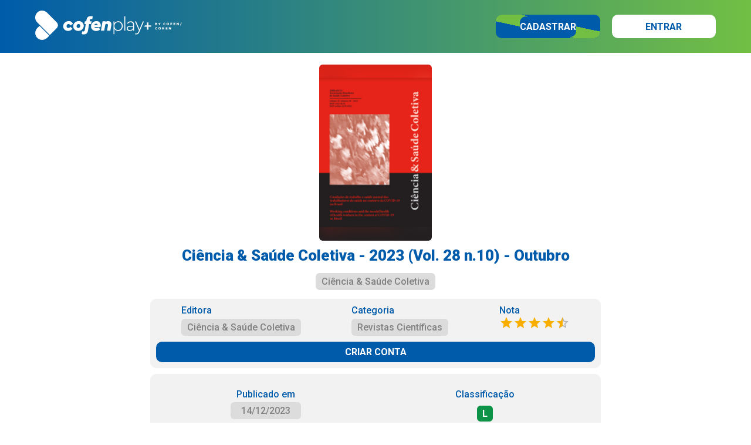

--- FILE ---
content_type: text/html; charset=utf-8
request_url: https://conteudos.cofenplay.com.br/itens/111408/ciencia-saude-coletiva-outubro
body_size: 3918
content:
<!DOCTYPE html><html lang="pt-br"><head><meta charSet="utf-8"/><meta name="viewport" content="width=device-width, initial-scale=1, minimum-scale=1, maximum-scale=1, viewport-fit=cover, user-scalable=no"/><link rel="preload" href="/_next/static/media/0f3a385557f1712f-s.p.woff2" as="font" crossorigin="" type="font/woff2"/><link rel="preload" href="/_next/static/media/47cbc4e2adbc5db9-s.p.woff2" as="font" crossorigin="" type="font/woff2"/><link rel="stylesheet" href="/_next/static/css/abc8cf210ed58850.css" data-precedence="next"/><link rel="preload" as="script" fetchPriority="low" href="/_next/static/chunks/webpack-9014b187732a2596.js"/><script src="/_next/static/chunks/fd9d1056-253f6115f3478261.js" async=""></script><script src="/_next/static/chunks/69-e9b5b5c7ed842ad7.js" async=""></script><script src="/_next/static/chunks/main-app-22d89db187beea69.js" async=""></script><script src="/_next/static/chunks/607-f94f4b442f81d20d.js" async=""></script><script src="/_next/static/chunks/909-fb1f41c75bad382a.js" async=""></script><script src="/_next/static/chunks/app/layout-c84464f511131100.js" async=""></script><script src="/_next/static/chunks/app/not-found-8dc3fd5fd062ed9e.js" async=""></script><script src="/_next/static/chunks/685-4f7b4e83b8f3b6b9.js" async=""></script><script src="/_next/static/chunks/app/itens/%5Bcod%5D/%5Bitem%5D/page-63269016efc6561c.js" async=""></script><link rel="preload" href="/_next/static/css/c492760d5fff1cc7.css" as="style"/><link rel="apple-touch-icon" sizes="57x57" href="https://static.cofenplay.com.br/produto/3/icons/apple-icon-57x57.png"/><link rel="apple-touch-icon" sizes="60x60" href="https://static.cofenplay.com.br/produto/3/icons/apple-icon-60x60.png"/><link rel="apple-touch-icon" sizes="72x72" href="https://static.cofenplay.com.br/produto/3/icons/apple-icon-72x72.png"/><link rel="apple-touch-icon" sizes="76x76" href="https://static.cofenplay.com.br/produto/3/icons/apple-icon-76x76.png"/><link rel="apple-touch-icon" sizes="114x114" href="https://static.cofenplay.com.br/produto/3/icons/apple-icon-114x114.png"/><link rel="apple-touch-icon" sizes="120x120" href="https://static.cofenplay.com.br/produto/3/icons/apple-icon-120x120.png"/><link rel="apple-touch-icon" sizes="144x144" href="https://static.cofenplay.com.br/produto/3/icons/apple-icon-144x144.png"/><link rel="apple-touch-icon" sizes="152x152" href="https://static.cofenplay.com.br/produto/3/icons/apple-icon-152x152.png"/><link rel="apple-touch-icon" sizes="180x180" href="https://static.cofenplay.com.br/produto/3/icons/apple-icon-180x180.png"/><link rel="icon" type="image/png" sizes="192x192" href="https://static.cofenplay.com.br/produto/3/icons/android-icon-192x192.png"/><link rel="icon" type="image/png" sizes="32x32" href="https://static.cofenplay.com.br/produto/3/icons/favicon-32x32.png"/><link rel="icon" type="image/png" sizes="96x96" href="https://static.cofenplay.com.br/produto/3/icons/favicon-96x96.png"/><link rel="icon" type="image/png" sizes="16x16" href="https://static.cofenplay.com.br/produto/3/icons/favicon-16x16.png"/><meta name="theme-color" content="#005baa"/><title>Cofenplay - Ciência &amp; Saúde Coletiva - 2023 (Vol. 28 n.10) - Outubro</title><meta name="description" content="A edição da Ciência &amp; Saúde Coletiva, 28.10.2023 nos leva a revisitar o tempo vivido da pandemia da COVID-19, ajudando-nos a perceber os erros, mas sobretudo os ensinamentos sobrevindos desse tempo e que repercutem até hoje. O foco da edição é a ação dos mais diversos profissionais, sem os quais a catástrofe vivida teria sido muito maior. No editorial está escrito: “a pandemia gravou no coração brasileiro um profundo reconhecimento aos trabalhadores e trabalhadoras da saúde”. Dos quatro milhões hoje existentes, 3,5 milhões estavam diretamente vinculados ao SUS e formaram uma verdadeira barreira a favor da vida."/><meta name="keywords" content="Cofenplay, livro, curso, cursos online, áudiobook, revista, jornal, ebook, idioma, enfermagem"/><meta name="apple-mobile-web-app-capable" content="yes"/><meta name="apple-mobile-web-app-status-bar-style" content="black-translucent"/><meta property="og:title" content="Cofenplay - Ciência &amp; Saúde Coletiva - 2023 (Vol. 28 n.10) - Outubro"/><meta property="og:description" content="A edição da Ciência &amp; Saúde Coletiva, 28.10.2023 nos leva a revisitar o tempo vivido da pandemia da COVID-19, ajudando-nos a perceber os erros, mas sobretudo os ensinamentos sobrevindos desse tempo e que repercutem até hoje. O foco da edição é a ação dos mais diversos profissionais, sem os quais a catástrofe vivida teria sido muito maior. No editorial está escrito: “a pandemia gravou no coração brasileiro um profundo reconhecimento aos trabalhadores e trabalhadoras da saúde”. Dos quatro milhões hoje existentes, 3,5 milhões estavam diretamente vinculados ao SUS e formaram uma verdadeira barreira a favor da vida."/><meta property="og:image" content="https://static.cofenplay.com.br/images/title/111408/cover.jpg"/><meta name="twitter:card" content="summary"/><meta name="twitter:title" content="Cofenplay - Ciência &amp; Saúde Coletiva - 2023 (Vol. 28 n.10) - Outubro"/><meta name="twitter:description" content="A edição da Ciência &amp; Saúde Coletiva, 28.10.2023 nos leva a revisitar o tempo vivido da pandemia da COVID-19, ajudando-nos a perceber os erros, mas sobretudo os ensinamentos sobrevindos desse tempo e que repercutem até hoje. O foco da edição é a ação dos mais diversos profissionais, sem os quais a catástrofe vivida teria sido muito maior. No editorial está escrito: “a pandemia gravou no coração brasileiro um profundo reconhecimento aos trabalhadores e trabalhadoras da saúde”. Dos quatro milhões hoje existentes, 3,5 milhões estavam diretamente vinculados ao SUS e formaram uma verdadeira barreira a favor da vida."/><meta name="twitter:image" content="https://static.cofenplay.com.br/images/title/111408/cover.jpg"/><meta property="al:ios:url" content="https://apps.apple.com/br/app/cofenplay/id1579329199"/><meta property="al:ios:app_store_id" content="1579329199"/><meta property="al:android:package" content="com.bookplay.cofenplay"/><meta property="al:android:url" content="https://play.google.com/store/apps/details?id=com.bookplay.cofenplay"/><meta name="next-size-adjust"/><script src="/_next/static/chunks/polyfills-c67a75d1b6f99dc8.js" noModule=""></script></head><body class="__className_bf98f5"><!--$--><!--/$--><div class="styles_spinner__q14HV"><div class="styles_icon__wpbh1"></div><noscript><p>Esta página necessita de <span>JavaScript</span></p></noscript></div><script src="/_next/static/chunks/webpack-9014b187732a2596.js" async=""></script><script>(self.__next_f=self.__next_f||[]).push([0]);self.__next_f.push([2,null])</script><script>self.__next_f.push([1,"1:HL[\"/_next/static/media/0f3a385557f1712f-s.p.woff2\",\"font\",{\"crossOrigin\":\"\",\"type\":\"font/woff2\"}]\n2:HL[\"/_next/static/media/47cbc4e2adbc5db9-s.p.woff2\",\"font\",{\"crossOrigin\":\"\",\"type\":\"font/woff2\"}]\n3:HL[\"/_next/static/css/abc8cf210ed58850.css\",\"style\"]\n0:\"$L4\"\n"])</script><script>self.__next_f.push([1,"5:HL[\"/_next/static/css/c492760d5fff1cc7.css\",\"style\"]\n"])</script><script>self.__next_f.push([1,"6:I[7690,[],\"\"]\n9:I[5613,[],\"\"]\nc:I[1778,[],\"\"]\ne:I[3399,[\"607\",\"static/chunks/607-f94f4b442f81d20d.js\",\"909\",\"static/chunks/909-fb1f41c75bad382a.js\",\"185\",\"static/chunks/app/layout-c84464f511131100.js\"],\"Provider\"]\nf:I[791,[\"607\",\"static/chunks/607-f94f4b442f81d20d.js\",\"909\",\"static/chunks/909-fb1f41c75bad382a.js\",\"185\",\"static/chunks/app/layout-c84464f511131100.js\"],\"AppProvider\"]\n10:\"$Sreact.suspense\"\n11:I[3430,[\"607\",\"static/chunks/607-f94f4b442f81d20d.js\",\"909\",\"static/chunks/909-fb1f41c75bad382a.js\",\""])</script><script>self.__next_f.push([1,"185\",\"static/chunks/app/layout-c84464f511131100.js\"],\"\"]\n12:I[5319,[\"607\",\"static/chunks/607-f94f4b442f81d20d.js\",\"909\",\"static/chunks/909-fb1f41c75bad382a.js\",\"185\",\"static/chunks/app/layout-c84464f511131100.js\"],\"\"]\n13:I[1682,[\"607\",\"static/chunks/607-f94f4b442f81d20d.js\",\"909\",\"static/chunks/909-fb1f41c75bad382a.js\",\"185\",\"static/chunks/app/layout-c84464f511131100.js\"],\"\"]\n14:I[8667,[\"160\",\"static/chunks/app/not-found-8dc3fd5fd062ed9e.js\"],\"\"]\n15:I[9878,[\"607\",\"static/chunks/607-f94f4b442f81d20d.js\",\"909"])</script><script>self.__next_f.push([1,"\",\"static/chunks/909-fb1f41c75bad382a.js\",\"185\",\"static/chunks/app/layout-c84464f511131100.js\"],\"\"]\n17:I[8955,[],\"\"]\na:[\"cod\",\"111408\",\"d\"]\nb:[\"item\",\"ciencia-saude-coletiva-outubro\",\"d\"]\n18:[]\n"])</script><script>self.__next_f.push([1,"4:[[[\"$\",\"link\",\"0\",{\"rel\":\"stylesheet\",\"href\":\"/_next/static/css/abc8cf210ed58850.css\",\"precedence\":\"next\",\"crossOrigin\":\"$undefined\"}]],[\"$\",\"$L6\",null,{\"buildId\":\"1.0.18\",\"assetPrefix\":\"\",\"initialCanonicalUrl\":\"/itens/111408/ciencia-saude-coletiva-outubro\",\"initialTree\":[\"\",{\"children\":[\"itens\",{\"children\":[[\"cod\",\"111408\",\"d\"],{\"children\":[[\"item\",\"ciencia-saude-coletiva-outubro\",\"d\"],{\"children\":[\"__PAGE__\",{}]}]}]}]},\"$undefined\",\"$undefined\",true],\"initialSeedData\":[\"\",{\"children\":[\"itens\",{\"children\":[[\"cod\",\"111408\",\"d\"],{\"children\":[[\"item\",\"ciencia-saude-coletiva-outubro\",\"d\"],{\"children\":[\"__PAGE__\",{},[\"$L7\",\"$L8\",null]]},[\"$\",\"$L9\",null,{\"parallelRouterKey\":\"children\",\"segmentPath\":[\"children\",\"itens\",\"children\",\"$a\",\"children\",\"$b\",\"children\"],\"loading\":\"$undefined\",\"loadingStyles\":\"$undefined\",\"loadingScripts\":\"$undefined\",\"hasLoading\":false,\"error\":\"$undefined\",\"errorStyles\":\"$undefined\",\"errorScripts\":\"$undefined\",\"template\":[\"$\",\"$Lc\",null,{}],\"templateStyles\":\"$undefined\",\"templateScripts\":\"$undefined\",\"notFound\":\"$undefined\",\"notFoundStyles\":\"$undefined\",\"styles\":[[\"$\",\"link\",\"0\",{\"rel\":\"stylesheet\",\"href\":\"/_next/static/css/c492760d5fff1cc7.css\",\"precedence\":\"next\",\"crossOrigin\":\"$undefined\"}]]}]]},[\"$\",\"$L9\",null,{\"parallelRouterKey\":\"children\",\"segmentPath\":[\"children\",\"itens\",\"children\",\"$a\",\"children\"],\"loading\":\"$undefined\",\"loadingStyles\":\"$undefined\",\"loadingScripts\":\"$undefined\",\"hasLoading\":false,\"error\":\"$undefined\",\"errorStyles\":\"$undefined\",\"errorScripts\":\"$undefined\",\"template\":[\"$\",\"$Lc\",null,{}],\"templateStyles\":\"$undefined\",\"templateScripts\":\"$undefined\",\"notFound\":\"$undefined\",\"notFoundStyles\":\"$undefined\",\"styles\":null}]]},[\"$\",\"$L9\",null,{\"parallelRouterKey\":\"children\",\"segmentPath\":[\"children\",\"itens\",\"children\"],\"loading\":\"$undefined\",\"loadingStyles\":\"$undefined\",\"loadingScripts\":\"$undefined\",\"hasLoading\":false,\"error\":\"$undefined\",\"errorStyles\":\"$undefined\",\"errorScripts\":\"$undefined\",\"template\":[\"$\",\"$Lc\",null,{}],\"templateStyles\":\"$undefined\",\"templateScripts\":\"$undefined\",\"notFound\":\"$undefined\",\"notFoundStyles\":\"$undefined\",\"styles\":null}]]},[null,[\"$\",\"html\",null,{\"lang\":\"pt-br\",\"children\":[\"$Ld\",[\"$\",\"body\",null,{\"className\":\"__className_bf98f5\",\"children\":[\"$\",\"$Le\",null,{\"children\":[\"$\",\"$Lf\",null,{\"children\":[[\"$\",\"$10\",null,{\"fallback\":null,\"children\":[\"$\",\"$L11\",null,{}]}],[\"$\",\"$L12\",null,{\"children\":[[\"$\",\"$L13\",null,{}],[\"$\",\"main\",null,{\"className\":\"page_main__QZgU9\",\"children\":[\"$\",\"$L9\",null,{\"parallelRouterKey\":\"children\",\"segmentPath\":[\"children\"],\"loading\":\"$undefined\",\"loadingStyles\":\"$undefined\",\"loadingScripts\":\"$undefined\",\"hasLoading\":false,\"error\":\"$undefined\",\"errorStyles\":\"$undefined\",\"errorScripts\":\"$undefined\",\"template\":[\"$\",\"$Lc\",null,{}],\"templateStyles\":\"$undefined\",\"templateScripts\":\"$undefined\",\"notFound\":[\"$\",\"$L14\",null,{}],\"notFoundStyles\":[[\"$\",\"link\",\"0\",{\"rel\":\"stylesheet\",\"href\":\"/_next/static/css/02bf7ffe8e40a36c.css\",\"precedence\":\"next\",\"crossOrigin\":\"$undefined\"}]],\"styles\":null}]}],[\"$\",\"$L15\",null,{}]]}]]}]}]}]]}],null]],\"initialHead\":[false,\"$L16\"],\"globalErrorComponent\":\"$17\",\"missingSlots\":\"$W18\"}]]\n"])</script><script>self.__next_f.push([1,"d:[[\"$\",\"link\",null,{\"rel\":\"apple-touch-icon\",\"sizes\":\"57x57\",\"href\":\"https://static.cofenplay.com.br/produto/3/icons/apple-icon-57x57.png\"}],[\"$\",\"link\",null,{\"rel\":\"apple-touch-icon\",\"sizes\":\"60x60\",\"href\":\"https://static.cofenplay.com.br/produto/3/icons/apple-icon-60x60.png\"}],[\"$\",\"link\",null,{\"rel\":\"apple-touch-icon\",\"sizes\":\"72x72\",\"href\":\"https://static.cofenplay.com.br/produto/3/icons/apple-icon-72x72.png\"}],[\"$\",\"link\",null,{\"rel\":\"apple-touch-icon\",\"sizes\":\"76x76\",\"href\":\"https://static.cofenplay.com.br/produto/3/icons/apple-icon-76x76.png\"}],[\"$\",\"link\",null,{\"rel\":\"apple-touch-icon\",\"sizes\":\"114x114\",\"href\":\"https://static.cofenplay.com.br/produto/3/icons/apple-icon-114x114.png\"}],[\"$\",\"link\",null,{\"rel\":\"apple-touch-icon\",\"sizes\":\"120x120\",\"href\":\"https://static.cofenplay.com.br/produto/3/icons/apple-icon-120x120.png\"}],[\"$\",\"link\",null,{\"rel\":\"apple-touch-icon\",\"sizes\":\"144x144\",\"href\":\"https://static.cofenplay.com.br/produto/3/icons/apple-icon-144x144.png\"}],[\"$\",\"link\",null,{\"rel\":\"apple-touch-icon\",\"sizes\":\"152x152\",\"href\":\"https://static.cofenplay.com.br/produto/3/icons/apple-icon-152x152.png\"}],[\"$\",\"link\",null,{\"rel\":\"apple-touch-icon\",\"sizes\":\"180x180\",\"href\":\"https://static.cofenplay.com.br/produto/3/icons/apple-icon-180x180.png\"}],[\"$\",\"link\",null,{\"rel\":\"icon\",\"type\":\"image/png\",\"sizes\":\"192x192\",\"href\":\"https://static.cofenplay.com.br/produto/3/icons/android-icon-192x192.png\"}],[\"$\",\"link\",null,{\"rel\":\"icon\",\"type\":\"image/png\",\"sizes\":\"32x32\",\"href\":\"https://static.cofenplay.com.br/produto/3/icons/favicon-32x32.png\"}],[\"$\",\"link\",null,{\"rel\":\"icon\",\"type\":\"image/png\",\"sizes\":\"96x96\",\"href\":\"https://static.cofenplay.com.br/produto/3/icons/favicon-96x96.png\"}],[\"$\",\"link\",null,{\"rel\":\"icon\",\"type\":\"image/png\",\"sizes\":\"16x16\",\"href\":\"https://static.cofenplay.com.br/produto/3/icons/favicon-16x16.png\"}]]\n"])</script><script>self.__next_f.push([1,"1a:I[8112,[\"607\",\"static/chunks/607-f94f4b442f81d20d.js\",\"685\",\"static/chunks/685-4f7b4e83b8f3b6b9.js\",\"813\",\"static/chunks/app/itens/%5Bcod%5D/%5Bitem%5D/page-63269016efc6561c.js\"],\"\"]\n19:T4bb,"])</script><script>self.__next_f.push([1,"{\"@context\":\"https://schema.org\",\"@type\":\"Periodical\",\"name\":\"Ciência \u0026 Saúde Coletiva\",\"url\":\"https://conteudos.cofenplay.com.br/111408/ciencia-saude-coletiva-2023-vol-28-n-10-outubro\",\"publisher\":{\"@type\":\"Organization\",\"name\":\"Ciência \u0026 Saúde Coletiva\",\"url\":{\"@id\":\"\"}},\"hasPart\":[{\"@type\":\"NewsArticle\",\"name\":\"Ciência \u0026 Saúde Coletiva - 2023 (Vol. 28 n.10) - Outubro\",\"headline\":\"Ciência \u0026 Saúde Coletiva - 2023 (Vol. 28 n.10) - Outubro\",\"description\":\"A edição da Ciência \u0026 Saúde Coletiva, 28.10.2023 nos leva a revisitar o tempo vivido da pandemia da COVID-19, ajudando-nos a perceber os erros, mas sobretudo os ensinamentos sobrevindos desse tempo e que repercutem até hoje. O foco da edição é a ação dos mais diversos profissionais, sem os quais a catástrofe vivida teria sido muito maior. No editorial está escrito: “a pandemia gravou no coração brasileiro um profundo reconhecimento aos trabalhadores e trabalhadoras da saúde”. Dos quatro milhões hoje existentes, 3,5 milhões estavam diretamente vinculados ao SUS e formaram uma verdadeira barreira a favor da vida.\",\"datePublished\":\"14/12/2023\",\"author\":[{\"@type\":\"Organization\",\"name\":\"Ciência \u0026 Saúde Coletiva\"}]}]}"])</script><script>self.__next_f.push([1,"8:[[\"$\",\"head\",null,{\"children\":[[\"$\",\"script\",null,{\"type\":\"application/ld+json\",\"dangerouslySetInnerHTML\":{\"__html\":\"$19\"}}],[\"$\",\"script\",null,{\"type\":\"application/ld+json\",\"dangerouslySetInnerHTML\":{\"__html\":\"{\\\"@context\\\":\\\"http://schema.org\\\",\\\"@type\\\":\\\"BreadcrumbList\\\",\\\"itemListElement\\\":[{\\\"position\\\":1,\\\"@type\\\":\\\"ListItem\\\",\\\"item\\\":{\\\"@id\\\":\\\"https://conteudos.cofenplay.com.br/banca\\\",\\\"name\\\":\\\"Banca\\\",\\\"image\\\":\\\"https://cofenplay.com.br/produto/3/ogimage.jpg\\\"}},{\\\"position\\\":2,\\\"@type\\\":\\\"ListItem\\\",\\\"item\\\":{\\\"@id\\\":\\\"https://conteudos.cofenplay.com.br/banca/revistas-cientificas\\\",\\\"name\\\":\\\"Revistas Científicas\\\",\\\"image\\\":\\\"https://cofenplay.com.br/produto/3/ogimage.jpg\\\"}},{\\\"position\\\":3,\\\"@type\\\":\\\"ListItem\\\",\\\"item\\\":{\\\"@id\\\":\\\"https://conteudos.cofenplay.com.br/banca/revistas-cientificas/ciencia-saude-coletiva\\\",\\\"name\\\":\\\"Ciência \u0026 Saúde Coletiva\\\",\\\"image\\\":\\\"https://cofenplay.com.br/produto/3/ogimage.jpg\\\"}},{\\\"position\\\":4,\\\"@type\\\":\\\"ListItem\\\",\\\"item\\\":{\\\"@id\\\":\\\"https://conteudos.cofenplay.com.br/itens/111408/ciencia-saude-coletiva-2023-vol-28-n-10-outubro\\\",\\\"name\\\":\\\"Ciência \u0026 Saúde Coletiva - 2023 (Vol. 28 n.10) - Outubro\\\",\\\"image\\\":\\\"https://static.cofenplay.com.br/images/title/111408/thumb.jpg\\\"}}]}\"}}]]}],[\"$\",\"$L1a\",null,{\"item\":{\"codLivro\":111408,\"title\":\"Ciência \u0026 Saúde Coletiva - 2023 (Vol. 28 n.10) - Outubro\",\"slug\":\"ciencia-saude-coletiva-2023-vol-28-n-10-outubro\",\"publisher\":{\"title\":\"Ciência \u0026 Saúde Coletiva\",\"slug\":\"ciencia-saude-coletiva\"},\"content\":{\"cod\":5,\"title\":\"Banca\",\"slug\":\"banca\"},\"category\":{\"mother\":{\"cod\":174,\"title\":\"Revistas Científicas\",\"slug\":\"revistas-cientificas\"},\"son\":{\"cod\":649,\"title\":\"Ciência \u0026 Saúde Coletiva\",\"slug\":\"ciencia-saude-coletiva\"}},\"rating\":4.5,\"parentalRating\":\"\",\"isPrint\":false,\"isJournal\":false,\"isFree\":false,\"isKids\":false,\"isDownloadAllowed\":true,\"colors\":{\"background\":\"DA3A30\",\"primary\":\"271C22\",\"secondary\":\"EAC3BB\"},\"buttons\":{\"primary\":{\"label\":\"ACESSAR\",\"icon\":\"newspaper\"}},\"authors\":[{\"occupation\":\"Autor\",\"name\":\"Ciência \u0026 Saúde Coletiva\",\"slug\":\"ciencia-saude-coletiva\"}],\"date\":{\"published\":\"14/12/2023\",\"end\":\"\"},\"readers\":{\"html\":true,\"epub\":false,\"video\":false,\"audio\":false,\"external\":false},\"img\":{\"name\":\"Imagem.jpg\",\"prepend\":\"images/livros/\",\"version\":2},\"periodicity\":\"\",\"length\":\"14/12/2023\",\"related\":[],\"chapters\":[],\"description\":\"A edição da Ciência \u0026 Saúde Coletiva, 28.10.2023 nos leva a revisitar o tempo vivido da pandemia da COVID-19, ajudando-nos a perceber os erros, mas sobretudo os ensinamentos sobrevindos desse tempo e que repercutem até hoje. O foco da edição é a ação dos mais diversos profissionais, sem os quais a catástrofe vivida teria sido muito maior. No editorial está escrito: “a pandemia gravou no coração brasileiro um profundo reconhecimento aos trabalhadores e trabalhadoras da saúde”. Dos quatro milhões hoje existentes, 3,5 milhões estavam diretamente vinculados ao SUS e formaram uma verdadeira barreira a favor da vida.\",\"requestDate\":\"2026-01-02T03:51:53.173\",\"value\":0}}]]\n"])</script><script>self.__next_f.push([1,"16:[[\"$\",\"meta\",\"0\",{\"name\":\"viewport\",\"content\":\"width=device-width, initial-scale=1, minimum-scale=1, maximum-scale=1, viewport-fit=cover, user-scalable=no\"}],[\"$\",\"meta\",\"1\",{\"name\":\"theme-color\",\"content\":\"#005baa\"}],[\"$\",\"meta\",\"2\",{\"charSet\":\"utf-8\"}],[\"$\",\"title\",\"3\",{\"children\":\"Cofenplay - Ciência \u0026 Saúde Coletiva - 2023 (Vol. 28 n.10) - Outubro\"}],[\"$\",\"meta\",\"4\",{\"name\":\"description\",\"content\":\"A edição da Ciência \u0026 Saúde Coletiva, 28.10.2023 nos leva a revisitar o tempo vivido da pandemia da COVID-19, ajudando-nos a perceber os erros, mas sobretudo os ensinamentos sobrevindos desse tempo e que repercutem até hoje. O foco da edição é a ação dos mais diversos profissionais, sem os quais a catástrofe vivida teria sido muito maior. No editorial está escrito: “a pandemia gravou no coração brasileiro um profundo reconhecimento aos trabalhadores e trabalhadoras da saúde”. Dos quatro milhões hoje existentes, 3,5 milhões estavam diretamente vinculados ao SUS e formaram uma verdadeira barreira a favor da vida.\"}],[\"$\",\"meta\",\"5\",{\"name\":\"keywords\",\"content\":\"Cofenplay, livro, curso, cursos online, áudiobook, revista, jornal, ebook, idioma, enfermagem\"}],[\"$\",\"meta\",\"6\",{\"name\":\"apple-mobile-web-app-capable\",\"content\":\"yes\"}],[\"$\",\"meta\",\"7\",{\"name\":\"apple-mobile-web-app-status-bar-style\",\"content\":\"black-translucent\"}],[\"$\",\"meta\",\"8\",{\"property\":\"og:title\",\"content\":\"Cofenplay - Ciência \u0026 Saúde Coletiva - 2023 (Vol. 28 n.10) - Outubro\"}],[\"$\",\"meta\",\"9\",{\"property\":\"og:description\",\"content\":\"A edição da Ciência \u0026 Saúde Coletiva, 28.10.2023 nos leva a revisitar o tempo vivido da pandemia da COVID-19, ajudando-nos a perceber os erros, mas sobretudo os ensinamentos sobrevindos desse tempo e que repercutem até hoje. O foco da edição é a ação dos mais diversos profissionais, sem os quais a catástrofe vivida teria sido muito maior. No editorial está escrito: “a pandemia gravou no coração brasileiro um profundo reconhecimento aos trabalhadores e trabalhadoras da saúde”. Dos quatro milhões hoje existentes, 3,5 milhões estavam diretamente vinculados ao SUS e formaram uma verdadeira barreira a favor da vida.\"}],[\"$\",\"meta\",\"10\",{\"property\":\"og:image\",\"content\":\"https://static.cofenplay.com.br/images/title/111408/cover.jpg\"}],[\"$\",\"meta\",\"11\",{\"name\":\"twitter:card\",\"content\":\"summary\"}],[\"$\",\"meta\",\"12\",{\"name\":\"twitter:title\",\"content\":\"Cofenplay - Ciência \u0026 Saúde Coletiva - 2023 (Vol. 28 n.10) - Outubro\"}],[\"$\",\"meta\",\"13\",{\"name\":\"twitter:description\",\"content\":\"A edição da Ciência \u0026 Saúde Coletiva, 28.10.2023 nos leva a revisitar o tempo vivido da pandemia da COVID-19, ajudando-nos a perceber os erros, mas sobretudo os ensinamentos sobrevindos desse tempo e que repercutem até hoje. O foco da edição é a ação dos mais diversos profissionais, sem os quais a catástrofe vivida teria sido muito maior. No editorial está escrito: “a pandemia gravou no coração brasileiro um profundo reconhecimento aos trabalhadores e trabalhadoras da saúde”. Dos quatro milhões hoje existentes, 3,5 milhões estavam diretamente vinculados ao SUS e formaram uma verdadeira barreira a favor da vida.\"}],[\"$\",\"meta\",\"14\",{\"name\":\"twitter:image\",\"content\":\"https://static.cofenplay.com.br/images/title/111408/cover.jpg\"}],[\"$\",\"meta\",\"15\",{\"property\":\"al:ios:url\",\"content\":\"https://apps.apple.com/br/app/cofenplay/id1579329199\"}],[\"$\",\"meta\",\"16\",{\"property\":\"al:ios:app_store_id\",\"content\":\"1579329199\"}],[\"$\",\"meta\",\"17\",{\"property\":\"al:android:package\",\"content\":\"com.bookplay.cofenplay\"}],[\"$\",\"meta\",\"18\",{\"property\":\"al:android:url\",\"content\":\"https://play.google.com/store/apps/details?id=com.bookplay.cofenplay\"}],[\"$\",\"meta\",\"19\",{\"name\":\"next-size-adjust\"}]]\n"])</script><script>self.__next_f.push([1,"7:null\n"])</script><script>self.__next_f.push([1,""])</script></body></html>

--- FILE ---
content_type: text/css; charset=UTF-8
request_url: https://conteudos.cofenplay.com.br/_next/static/css/c492760d5fff1cc7.css
body_size: 805
content:
.styles_container__ebN0D{display:flex;flex-direction:column;align-items:center;width:100%;max-width:768px;margin:0 auto}.styles_container__ebN0D .styles_img__h_faW{border-radius:6px}.styles_container__ebN0D .styles_title__Mk19V{text-align:center;font-weight:900;margin-top:10px;color:var(--primary);font-size:26px}.styles_container__ebN0D .styles_authors__8dpar{display:flex;flex-wrap:wrap;gap:10px;justify-content:center}.styles_container__ebN0D .styles_authors__8dpar .styles_author__kQohS{color:gray;background-color:#dcdcdc;font-weight:500;padding:5px 10px;border-radius:7px;margin-top:15px;cursor:pointer;transition:color .3s}.styles_container__ebN0D .styles_authors__8dpar .styles_author__kQohS:hover{background-color:var(--primary);color:#fff}.styles_container__ebN0D .styles_content__vg4gs{width:100%}.styles_container__ebN0D .styles_content__vg4gs .styles_info1__4XlAL{background-color:#f2f2f2;border-radius:10px;display:flex;flex-direction:column;padding:10px;margin-top:15px}.styles_container__ebN0D .styles_content__vg4gs .styles_info1__4XlAL .styles_info1Group__4gyMn{display:flex;justify-content:space-around}.styles_container__ebN0D .styles_content__vg4gs .styles_info1__4XlAL .styles_info1Group__4gyMn .styles_item1___iFFL p{font-weight:500;color:var(--primary)}.styles_container__ebN0D .styles_content__vg4gs .styles_info1__4XlAL .styles_info1Group__4gyMn .styles_item1___iFFL .styles_p2__7W6av{background-color:#dcdcdc;color:gray;padding:5px 10px;border-radius:6px;margin-top:5px;cursor:pointer;transition:color .3s}.styles_container__ebN0D .styles_content__vg4gs .styles_info1__4XlAL .styles_info1Group__4gyMn .styles_item1___iFFL .styles_p2__7W6av:hover{background-color:var(--primary);color:#fff}.styles_container__ebN0D .styles_content__vg4gs .styles_info1__4XlAL .styles_info1Group__4gyMn .styles_item2__wuX3f p{font-weight:500;color:var(--primary)}.styles_container__ebN0D .styles_content__vg4gs .styles_info1__4XlAL .styles_info1Group__4gyMn .styles_item2__wuX3f .styles_p2__7W6av{background-color:#dcdcdc;color:gray;padding:5px 10px;border-radius:6px;margin-top:5px;cursor:pointer;transition:color .3s}.styles_container__ebN0D .styles_content__vg4gs .styles_info1__4XlAL .styles_info1Group__4gyMn .styles_item2__wuX3f .styles_p2__7W6av:hover{background-color:var(--primary);color:#fff}.styles_container__ebN0D .styles_content__vg4gs .styles_info1__4XlAL .styles_info1Group__4gyMn .styles_item3__vzsqL p{font-weight:500;color:var(--primary)}.styles_container__ebN0D .styles_content__vg4gs .styles_info1__4XlAL .styles_info1Group__4gyMn .styles_item3__vzsqL .styles_p2__7W6av{background-color:#020202;color:gray;padding:5px 10px;border-radius:6px;margin-top:5px}.styles_container__ebN0D .styles_content__vg4gs .styles_info1__4XlAL .styles_dateEnd__JsbTT{background-color:#f66365;color:#fff;font-weight:700;width:100%;text-align:center;padding:5px;margin-top:20px;border-radius:10px;-webkit-user-select:none;-moz-user-select:none;user-select:none}.styles_container__ebN0D .styles_content__vg4gs .styles_info1__4XlAL .styles_button__LQtpQ{background-color:var(--primary);color:#fff;text-align:center;padding:5px 10px;border-radius:10px;font-weight:500;transition:background-color .1s;height:35px;margin-top:10px;display:flex;align-items:center;justify-content:center;font-weight:700}.styles_container__ebN0D .styles_content__vg4gs .styles_info1__4XlAL .styles_button__LQtpQ:hover{background-color:var(--primaryHover)}.styles_container__ebN0D .styles_content__vg4gs .styles_info2__l_nRb{background-color:#f2f2f2;border-radius:10px;margin-top:10px;padding:10px;display:flex;align-items:center;justify-content:space-around;flex-wrap:wrap}.styles_container__ebN0D .styles_content__vg4gs .styles_info2__l_nRb .styles_item1___iFFL{text-align:center;margin:5px;min-height:90px}.styles_container__ebN0D .styles_content__vg4gs .styles_info2__l_nRb .styles_item1___iFFL .styles_p1__42oYQ{color:var(--primary);font-weight:500;margin:10px}.styles_container__ebN0D .styles_content__vg4gs .styles_info2__l_nRb .styles_item1___iFFL .styles_p1__42oYQ svg{font-size:14px}.styles_container__ebN0D .styles_content__vg4gs .styles_info2__l_nRb .styles_item1___iFFL .styles_p2__7W6av{color:gray;background-color:#dcdcdc;font-weight:500;text-align:center;margin-top:-6px;padding:5px 10px;border-radius:6px}.styles_container__ebN0D .styles_content__vg4gs .styles_info2__l_nRb .styles_item3__vzsqL{text-align:center;margin:5px;min-height:90px}.styles_container__ebN0D .styles_content__vg4gs .styles_info2__l_nRb .styles_item3__vzsqL .styles_p1__42oYQ{color:var(--primary);font-weight:500;margin:10px}.styles_container__ebN0D .styles_content__vg4gs .styles_info2__l_nRb .styles_item3__vzsqL .styles_p1__42oYQ svg{font-size:14px}.styles_container__ebN0D .styles_content__vg4gs .styles_info2__l_nRb .styles_item3__vzsqL .styles_p2__7W6av{color:gray;background-color:#dcdcdc;font-weight:500;text-align:center;margin-top:5px;padding:5px 10px;border-radius:6px;transition:color .3s}.styles_container__ebN0D .styles_content__vg4gs .styles_info2__l_nRb .styles_item3__vzsqL .styles_p2__7W6av:hover{background-color:var(--primary);color:#fff}.styles_container__ebN0D .styles_content__vg4gs .styles_info2__l_nRb .styles_item2__wuX3f{text-align:center;display:flex;flex-direction:column;align-items:center;margin:5px;min-height:90px}.styles_container__ebN0D .styles_content__vg4gs .styles_info2__l_nRb .styles_item2__wuX3f .styles_p1__42oYQ{color:var(--primary);font-weight:500;margin:10px}.styles_container__ebN0D .styles_content__vg4gs .styles_info2__l_nRb .styles_item2__wuX3f .styles_p2__7W6av{background-color:#0d9347;color:#fff;font-weight:600;width:27px;height:27px;text-align:center;line-height:27px;border-radius:6px}.styles_container__ebN0D .styles_content__vg4gs .styles_info2__l_nRb .styles_item2__wuX3f .styles_p2_10__qXx1B{background-color:#03c6fe}.styles_container__ebN0D .styles_content__vg4gs .styles_info2__l_nRb .styles_item2__wuX3f .styles_p2_12__hz0Fa{background-color:#ffcd02}.styles_container__ebN0D .styles_content__vg4gs .styles_info2__l_nRb .styles_item2__wuX3f .styles_p2_14__W_CwE{background-color:#fe6401}.styles_container__ebN0D .styles_content__vg4gs .styles_info2__l_nRb .styles_item2__wuX3f .styles_p2_16__UrNN_{background-color:#fe0000}.styles_container__ebN0D .styles_content__vg4gs .styles_actions__7Lhc_{display:flex;justify-content:space-around;gap:10px}.styles_container__ebN0D .styles_content__vg4gs .styles_actions__7Lhc_ .styles_item1___iFFL{display:flex;flex-direction:column;align-items:center;justify-content:center;border:2px solid #dcdcdc;border-radius:10px;flex:.5 1;padding:10px;margin-top:15px;transition:background .3s}.styles_container__ebN0D .styles_content__vg4gs .styles_actions__7Lhc_ .styles_item1___iFFL .styles_p2__7W6av{color:var(--primary);font-weight:500}.styles_container__ebN0D .styles_content__vg4gs .styles_actions__7Lhc_ .styles_item1___iFFL:hover{background:#f2f2f2}.styles_container__ebN0D .styles_content__vg4gs .styles_actions__7Lhc_ .styles_item2__wuX3f{display:flex;flex-direction:column;align-items:center;justify-content:center;border:2px solid #dcdcdc;border-radius:10px;cursor:pointer;flex:.5 1;padding:10px;margin-top:15px;transition:background .3s}.styles_container__ebN0D .styles_content__vg4gs .styles_actions__7Lhc_ .styles_item2__wuX3f .styles_p2__7W6av{color:var(--primary);font-weight:500}.styles_container__ebN0D .styles_content__vg4gs .styles_actions__7Lhc_ .styles_item2__wuX3f:hover{background:#f2f2f2}.styles_container__ebN0D .styles_content__vg4gs .styles_description__0YY8M{background-color:#f2f2f2;padding:10px;border-radius:10px;margin-top:10px}.styles_container__ebN0D .styles_content__vg4gs .styles_description__0YY8M h1{color:var(--primary);font-size:22px}.styles_container__ebN0D .styles_content__vg4gs .styles_description__0YY8M p{color:gray;font-weight:400;text-align:justify;margin-top:10px;font-size:14px}.styles_container__ebN0D .styles_content__vg4gs .styles_description__0YY8M ul{margin-left:38px;margin-top:10px}.styles_container__ebN0D .styles_content__vg4gs .styles_chapters__CG3qP{background-color:#f2f2f2;padding:10px;border-radius:10px;margin-top:10px}.styles_container__ebN0D .styles_content__vg4gs .styles_chapters__CG3qP h1{color:var(--primary)}.styles_container__ebN0D .styles_content__vg4gs .styles_chapters__CG3qP p{color:gray;font-weight:400;text-align:justify;margin-top:10px}.styles_container__ebN0D .styles_chapters__CG3qP{background-color:#f2f2f2;color:gray}.styles_container__ebN0D .styles_chapters__CG3qP h3{color:var(--primary);font-size:18px}.styles_container__ebN0D .styles_chapters__CG3qP .styles_chaptersContent__3Mpdt .styles_item__jZe_B .styles_itemHeader__cmLdu{font-weight:700;font-size:14px}.styles_container__ebN0D .styles_chapters__CG3qP .styles_chaptersContent__3Mpdt .styles_item__jZe_B span{font-weight:400;font-size:12px}.styles_container__ebN0D .styles_chapters__CG3qP .styles_chaptersContent__3Mpdt .styles_item__jZe_B .styles_progressBase__SGCfh{background-color:#eee;border-radius:10px;height:5px;margin-top:5px}

--- FILE ---
content_type: application/javascript; charset=UTF-8
request_url: https://conteudos.cofenplay.com.br/_next/static/chunks/685-4f7b4e83b8f3b6b9.js
body_size: 26027
content:
"use strict";(self.webpackChunk_N_E=self.webpackChunk_N_E||[]).push([[685],{6937:function(e,t,r){r.d(t,{Z:function(){return K}});var n=function(){function e(e){var t=this;this._insertTag=function(e){var r;r=0===t.tags.length?t.insertionPoint?t.insertionPoint.nextSibling:t.prepend?t.container.firstChild:t.before:t.tags[t.tags.length-1].nextSibling,t.container.insertBefore(e,r),t.tags.push(e)},this.isSpeedy=void 0===e.speedy||e.speedy,this.tags=[],this.ctr=0,this.nonce=e.nonce,this.key=e.key,this.container=e.container,this.prepend=e.prepend,this.insertionPoint=e.insertionPoint,this.before=null}var t=e.prototype;return t.hydrate=function(e){e.forEach(this._insertTag)},t.insert=function(e){if(this.ctr%(this.isSpeedy?65e3:1)==0){var t;this._insertTag(((t=document.createElement("style")).setAttribute("data-emotion",this.key),void 0!==this.nonce&&t.setAttribute("nonce",this.nonce),t.appendChild(document.createTextNode("")),t.setAttribute("data-s",""),t))}var r=this.tags[this.tags.length-1];if(this.isSpeedy){var n=function(e){if(e.sheet)return e.sheet;for(var t=0;t<document.styleSheets.length;t++)if(document.styleSheets[t].ownerNode===e)return document.styleSheets[t]}(r);try{n.insertRule(e,n.cssRules.length)}catch(e){}}else r.appendChild(document.createTextNode(e));this.ctr++},t.flush=function(){this.tags.forEach(function(e){return e.parentNode&&e.parentNode.removeChild(e)}),this.tags=[],this.ctr=0},e}(),o=Math.abs,i=String.fromCharCode,a=Object.assign;function l(e,t,r){return e.replace(t,r)}function c(e,t){return e.indexOf(t)}function s(e,t){return 0|e.charCodeAt(t)}function u(e,t,r){return e.slice(t,r)}function f(e){return e.length}function d(e,t){return t.push(e),e}var p=1,m=1,h=0,y=0,g=0,v="";function b(e,t,r,n,o,i,a){return{value:e,root:t,parent:r,type:n,props:o,children:i,line:p,column:m,length:a,return:""}}function x(e,t){return a(b("",null,null,"",null,null,0),e,{length:-e.length},t)}function k(){return g=y<h?s(v,y++):0,m++,10===g&&(m=1,p++),g}function S(){return s(v,y)}function w(e){switch(e){case 0:case 9:case 10:case 13:case 32:return 5;case 33:case 43:case 44:case 47:case 62:case 64:case 126:case 59:case 123:case 125:return 4;case 58:return 3;case 34:case 39:case 40:case 91:return 2;case 41:case 93:return 1}return 0}function A(e){return p=m=1,h=f(v=e),y=0,[]}function O(e){var t,r;return(t=y-1,r=function e(t){for(;k();)switch(g){case t:return y;case 34:case 39:34!==t&&39!==t&&e(g);break;case 40:41===t&&e(t);break;case 92:k()}return y}(91===e?e+2:40===e?e+1:e),u(v,t,r)).trim()}var Z="-ms-",C="-moz-",P="-webkit-",_="comm",j="rule",R="decl",E="@keyframes";function T(e,t){for(var r="",n=e.length,o=0;o<n;o++)r+=t(e[o],o,e,t)||"";return r}function M(e,t,r,n){switch(e.type){case"@layer":if(e.children.length)break;case"@import":case R:return e.return=e.return||e.value;case _:return"";case E:return e.return=e.value+"{"+T(e.children,n)+"}";case j:e.value=e.props.join(",")}return f(r=T(e.children,n))?e.return=e.value+"{"+r+"}":""}function $(e,t,r,n,i,a,c,s,f,d,p){for(var m=i-1,h=0===i?a:[""],y=h.length,g=0,v=0,x=0;g<n;++g)for(var k=0,S=u(e,m+1,m=o(v=c[g])),w=e;k<y;++k)(w=(v>0?h[k]+" "+S:l(S,/&\f/g,h[k])).trim())&&(f[x++]=w);return b(e,t,r,0===i?j:s,f,d,p)}function I(e,t,r,n){return b(e,t,r,R,u(e,0,n),u(e,n+1,-1),n)}var z=function(e,t,r){for(var n=0,o=0;n=o,o=S(),38===n&&12===o&&(t[r]=1),!w(o);)k();return u(v,e,y)},F=function(e,t){var r=-1,n=44;do switch(w(n)){case 0:38===n&&12===S()&&(t[r]=1),e[r]+=z(y-1,t,r);break;case 2:e[r]+=O(n);break;case 4:if(44===n){e[++r]=58===S()?"&\f":"",t[r]=e[r].length;break}default:e[r]+=i(n)}while(n=k());return e},L=function(e,t){var r;return r=F(A(e),t),v="",r},N=new WeakMap,B=function(e){if("rule"===e.type&&e.parent&&!(e.length<1)){for(var t=e.value,r=e.parent,n=e.column===r.column&&e.line===r.line;"rule"!==r.type;)if(!(r=r.parent))return;if((1!==e.props.length||58===t.charCodeAt(0)||N.get(r))&&!n){N.set(e,!0);for(var o=[],i=L(t,o),a=r.props,l=0,c=0;l<i.length;l++)for(var s=0;s<a.length;s++,c++)e.props[c]=o[l]?i[l].replace(/&\f/g,a[s]):a[s]+" "+i[l]}}},H=function(e){if("decl"===e.type){var t=e.value;108===t.charCodeAt(0)&&98===t.charCodeAt(2)&&(e.return="",e.value="")}},W=[function(e,t,r,n){if(e.length>-1&&!e.return)switch(e.type){case R:e.return=function e(t,r){switch(45^s(t,0)?(((r<<2^s(t,0))<<2^s(t,1))<<2^s(t,2))<<2^s(t,3):0){case 5103:return P+"print-"+t+t;case 5737:case 4201:case 3177:case 3433:case 1641:case 4457:case 2921:case 5572:case 6356:case 5844:case 3191:case 6645:case 3005:case 6391:case 5879:case 5623:case 6135:case 4599:case 4855:case 4215:case 6389:case 5109:case 5365:case 5621:case 3829:return P+t+t;case 5349:case 4246:case 4810:case 6968:case 2756:return P+t+C+t+Z+t+t;case 6828:case 4268:return P+t+Z+t+t;case 6165:return P+t+Z+"flex-"+t+t;case 5187:return P+t+l(t,/(\w+).+(:[^]+)/,P+"box-$1$2"+Z+"flex-$1$2")+t;case 5443:return P+t+Z+"flex-item-"+l(t,/flex-|-self/,"")+t;case 4675:return P+t+Z+"flex-line-pack"+l(t,/align-content|flex-|-self/,"")+t;case 5548:return P+t+Z+l(t,"shrink","negative")+t;case 5292:return P+t+Z+l(t,"basis","preferred-size")+t;case 6060:return P+"box-"+l(t,"-grow","")+P+t+Z+l(t,"grow","positive")+t;case 4554:return P+l(t,/([^-])(transform)/g,"$1"+P+"$2")+t;case 6187:return l(l(l(t,/(zoom-|grab)/,P+"$1"),/(image-set)/,P+"$1"),t,"")+t;case 5495:case 3959:return l(t,/(image-set\([^]*)/,P+"$1$`$1");case 4968:return l(l(t,/(.+:)(flex-)?(.*)/,P+"box-pack:$3"+Z+"flex-pack:$3"),/s.+-b[^;]+/,"justify")+P+t+t;case 4095:case 3583:case 4068:case 2532:return l(t,/(.+)-inline(.+)/,P+"$1$2")+t;case 8116:case 7059:case 5753:case 5535:case 5445:case 5701:case 4933:case 4677:case 5533:case 5789:case 5021:case 4765:if(f(t)-1-r>6)switch(s(t,r+1)){case 109:if(45!==s(t,r+4))break;case 102:return l(t,/(.+:)(.+)-([^]+)/,"$1"+P+"$2-$3$1"+C+(108==s(t,r+3)?"$3":"$2-$3"))+t;case 115:return~c(t,"stretch")?e(l(t,"stretch","fill-available"),r)+t:t}break;case 4949:if(115!==s(t,r+1))break;case 6444:switch(s(t,f(t)-3-(~c(t,"!important")&&10))){case 107:return l(t,":",":"+P)+t;case 101:return l(t,/(.+:)([^;!]+)(;|!.+)?/,"$1"+P+(45===s(t,14)?"inline-":"")+"box$3$1"+P+"$2$3$1"+Z+"$2box$3")+t}break;case 5936:switch(s(t,r+11)){case 114:return P+t+Z+l(t,/[svh]\w+-[tblr]{2}/,"tb")+t;case 108:return P+t+Z+l(t,/[svh]\w+-[tblr]{2}/,"tb-rl")+t;case 45:return P+t+Z+l(t,/[svh]\w+-[tblr]{2}/,"lr")+t}return P+t+Z+t+t}return t}(e.value,e.length);break;case E:return T([x(e,{value:l(e.value,"@","@"+P)})],n);case j:if(e.length)return e.props.map(function(t){var r;switch(r=t,(r=/(::plac\w+|:read-\w+)/.exec(r))?r[0]:r){case":read-only":case":read-write":return T([x(e,{props:[l(t,/:(read-\w+)/,":"+C+"$1")]})],n);case"::placeholder":return T([x(e,{props:[l(t,/:(plac\w+)/,":"+P+"input-$1")]}),x(e,{props:[l(t,/:(plac\w+)/,":"+C+"$1")]}),x(e,{props:[l(t,/:(plac\w+)/,Z+"input-$1")]})],n)}return""}).join("")}}],K=function(e){var t,r,o,a,h,x=e.key;if("css"===x){var Z=document.querySelectorAll("style[data-emotion]:not([data-s])");Array.prototype.forEach.call(Z,function(e){-1!==e.getAttribute("data-emotion").indexOf(" ")&&(document.head.appendChild(e),e.setAttribute("data-s",""))})}var C=e.stylisPlugins||W,P={},j=[];a=e.container||document.head,Array.prototype.forEach.call(document.querySelectorAll('style[data-emotion^="'+x+' "]'),function(e){for(var t=e.getAttribute("data-emotion").split(" "),r=1;r<t.length;r++)P[t[r]]=!0;j.push(e)});var R=(r=(t=[B,H].concat(C,[M,(o=function(e){h.insert(e)},function(e){!e.root&&(e=e.return)&&o(e)})])).length,function(e,n,o,i){for(var a="",l=0;l<r;l++)a+=t[l](e,n,o,i)||"";return a}),E=function(e){var t,r;return T((r=function e(t,r,n,o,a,h,x,A,Z){for(var C,P=0,j=0,R=x,E=0,T=0,M=0,z=1,F=1,L=1,N=0,B="",H=a,W=h,K=o,V=B;F;)switch(M=N,N=k()){case 40:if(108!=M&&58==s(V,R-1)){-1!=c(V+=l(O(N),"&","&\f"),"&\f")&&(L=-1);break}case 34:case 39:case 91:V+=O(N);break;case 9:case 10:case 13:case 32:V+=function(e){for(;g=S();)if(g<33)k();else break;return w(e)>2||w(g)>3?"":" "}(M);break;case 92:V+=function(e,t){for(var r;--t&&k()&&!(g<48)&&!(g>102)&&(!(g>57)||!(g<65))&&(!(g>70)||!(g<97)););return r=y+(t<6&&32==S()&&32==k()),u(v,e,r)}(y-1,7);continue;case 47:switch(S()){case 42:case 47:d(b(C=function(e,t){for(;k();)if(e+g===57)break;else if(e+g===84&&47===S())break;return"/*"+u(v,t,y-1)+"*"+i(47===e?e:k())}(k(),y),r,n,_,i(g),u(C,2,-2),0),Z);break;default:V+="/"}break;case 123*z:A[P++]=f(V)*L;case 125*z:case 59:case 0:switch(N){case 0:case 125:F=0;case 59+j:-1==L&&(V=l(V,/\f/g,"")),T>0&&f(V)-R&&d(T>32?I(V+";",o,n,R-1):I(l(V," ","")+";",o,n,R-2),Z);break;case 59:V+=";";default:if(d(K=$(V,r,n,P,j,a,A,B,H=[],W=[],R),h),123===N){if(0===j)e(V,r,K,K,H,h,R,A,W);else switch(99===E&&110===s(V,3)?100:E){case 100:case 108:case 109:case 115:e(t,K,K,o&&d($(t,K,K,0,0,a,A,B,a,H=[],R),W),a,W,R,A,o?H:W);break;default:e(V,K,K,K,[""],W,0,A,W)}}}P=j=T=0,z=L=1,B=V="",R=x;break;case 58:R=1+f(V),T=M;default:if(z<1){if(123==N)--z;else if(125==N&&0==z++&&125==(g=y>0?s(v,--y):0,m--,10===g&&(m=1,p--),g))continue}switch(V+=i(N),N*z){case 38:L=j>0?1:(V+="\f",-1);break;case 44:A[P++]=(f(V)-1)*L,L=1;break;case 64:45===S()&&(V+=O(k())),E=S(),j=R=f(B=V+=function(e){for(;!w(S());)k();return u(v,e,y)}(y)),N++;break;case 45:45===M&&2==f(V)&&(z=0)}}return h}("",null,null,null,[""],t=A(t=e),0,[0],t),v="",r),R)},z={key:x,sheet:new n({key:x,container:a,nonce:e.nonce,speedy:e.speedy,prepend:e.prepend,insertionPoint:e.insertionPoint}),nonce:e.nonce,inserted:P,registered:{},insert:function(e,t,r,n){h=r,E(e?e+"{"+t.styles+"}":t.styles),n&&(z.inserted[t.name]=!0)}};return z.sheet.hydrate(j),z}},3487:function(e,t,r){r.d(t,{Z:function(){return n}});function n(e){var t=Object.create(null);return function(r){return void 0===t[r]&&(t[r]=e(r)),t[r]}}},2050:function(e,t,r){r.d(t,{C:function(){return l},T:function(){return s},i:function(){return i},w:function(){return c}});var n=r(4090),o=r(6937);r(2892),r(8006);var i=!0,a=n.createContext("undefined"!=typeof HTMLElement?(0,o.Z)({key:"css"}):null),l=a.Provider,c=function(e){return(0,n.forwardRef)(function(t,r){return e(t,(0,n.useContext)(a),r)})};i||(c=function(e){return function(t){var r=(0,n.useContext)(a);return null===r?(r=(0,o.Z)({key:"css"}),n.createElement(a.Provider,{value:r},e(t,r))):e(t,r)}});var s=n.createContext({})},2892:function(e,t,r){r.d(t,{O:function(){return m}});var n,o={animationIterationCount:1,aspectRatio:1,borderImageOutset:1,borderImageSlice:1,borderImageWidth:1,boxFlex:1,boxFlexGroup:1,boxOrdinalGroup:1,columnCount:1,columns:1,flex:1,flexGrow:1,flexPositive:1,flexShrink:1,flexNegative:1,flexOrder:1,gridRow:1,gridRowEnd:1,gridRowSpan:1,gridRowStart:1,gridColumn:1,gridColumnEnd:1,gridColumnSpan:1,gridColumnStart:1,msGridRow:1,msGridRowSpan:1,msGridColumn:1,msGridColumnSpan:1,fontWeight:1,lineHeight:1,opacity:1,order:1,orphans:1,tabSize:1,widows:1,zIndex:1,zoom:1,WebkitLineClamp:1,fillOpacity:1,floodOpacity:1,stopOpacity:1,strokeDasharray:1,strokeDashoffset:1,strokeMiterlimit:1,strokeOpacity:1,strokeWidth:1},i=r(3487),a=/[A-Z]|^ms/g,l=/_EMO_([^_]+?)_([^]*?)_EMO_/g,c=function(e){return 45===e.charCodeAt(1)},s=function(e){return null!=e&&"boolean"!=typeof e},u=(0,i.Z)(function(e){return c(e)?e:e.replace(a,"-$&").toLowerCase()}),f=function(e,t){switch(e){case"animation":case"animationName":if("string"==typeof t)return t.replace(l,function(e,t,r){return n={name:t,styles:r,next:n},t})}return 1===o[e]||c(e)||"number"!=typeof t||0===t?t:t+"px"};function d(e,t,r){if(null==r)return"";if(void 0!==r.__emotion_styles)return r;switch(typeof r){case"boolean":return"";case"object":if(1===r.anim)return n={name:r.name,styles:r.styles,next:n},r.name;if(void 0!==r.styles){var o=r.next;if(void 0!==o)for(;void 0!==o;)n={name:o.name,styles:o.styles,next:n},o=o.next;return r.styles+";"}return function(e,t,r){var n="";if(Array.isArray(r))for(var o=0;o<r.length;o++)n+=d(e,t,r[o])+";";else for(var i in r){var a=r[i];if("object"!=typeof a)null!=t&&void 0!==t[a]?n+=i+"{"+t[a]+"}":s(a)&&(n+=u(i)+":"+f(i,a)+";");else if(Array.isArray(a)&&"string"==typeof a[0]&&(null==t||void 0===t[a[0]]))for(var l=0;l<a.length;l++)s(a[l])&&(n+=u(i)+":"+f(i,a[l])+";");else{var c=d(e,t,a);switch(i){case"animation":case"animationName":n+=u(i)+":"+c+";";break;default:n+=i+"{"+c+"}"}}}return n}(e,t,r);case"function":if(void 0!==e){var i=n,a=r(e);return n=i,d(e,t,a)}}if(null==t)return r;var l=t[r];return void 0!==l?l:r}var p=/label:\s*([^\s;\n{]+)\s*(;|$)/g,m=function(e,t,r){if(1===e.length&&"object"==typeof e[0]&&null!==e[0]&&void 0!==e[0].styles)return e[0];var o,i=!0,a="";n=void 0;var l=e[0];null==l||void 0===l.raw?(i=!1,a+=d(r,t,l)):a+=l[0];for(var c=1;c<e.length;c++)a+=d(r,t,e[c]),i&&(a+=l[c]);p.lastIndex=0;for(var s="";null!==(o=p.exec(a));)s+="-"+o[1];return{name:function(e){for(var t,r=0,n=0,o=e.length;o>=4;++n,o-=4)t=(65535&(t=255&e.charCodeAt(n)|(255&e.charCodeAt(++n))<<8|(255&e.charCodeAt(++n))<<16|(255&e.charCodeAt(++n))<<24))*1540483477+((t>>>16)*59797<<16),t^=t>>>24,r=(65535&t)*1540483477+((t>>>16)*59797<<16)^(65535&r)*1540483477+((r>>>16)*59797<<16);switch(o){case 3:r^=(255&e.charCodeAt(n+2))<<16;case 2:r^=(255&e.charCodeAt(n+1))<<8;case 1:r^=255&e.charCodeAt(n),r=(65535&r)*1540483477+((r>>>16)*59797<<16)}return r^=r>>>13,(((r=(65535&r)*1540483477+((r>>>16)*59797<<16))^r>>>15)>>>0).toString(36)}(a)+s,styles:a,next:n}}},8006:function(e,t,r){r.d(t,{L:function(){return a},j:function(){return l}});var n,o=r(4090),i=!!(n||(n=r.t(o,2))).useInsertionEffect&&(n||(n=r.t(o,2))).useInsertionEffect,a=i||function(e){return e()},l=i||o.useLayoutEffect},685:function(e,t,r){let n;r.d(t,{Z:function(){return eH}});var o=r(444),i=r(2110),a=r(4090),l=r.t(a,2),c=function(){for(var e,t,r=0,n="",o=arguments.length;r<o;r++)(e=arguments[r])&&(t=function e(t){var r,n,o="";if("string"==typeof t||"number"==typeof t)o+=t;else if("object"==typeof t){if(Array.isArray(t)){var i=t.length;for(r=0;r<i;r++)t[r]&&(n=e(t[r]))&&(o&&(o+=" "),o+=n)}else for(n in t)t[n]&&(o&&(o+=" "),o+=n)}return o}(e))&&(n&&(n+=" "),n+=t);return n},s=r(3264),u={border:0,clip:"rect(0 0 0 0)",height:"1px",margin:-1,overflow:"hidden",padding:0,position:"absolute",whiteSpace:"nowrap",width:"1px"};function f(e,t){let r=arguments.length>2&&void 0!==arguments[2]?arguments[2]:void 0,n={};return Object.keys(e).forEach(o=>{n[o]=e[o].reduce((e,n)=>{if(n){let o=t(n);""!==o&&e.push(o),r&&r[n]&&e.push(r[n])}return e},[]).join(" ")}),n}var d=r(1989),p=r(2050),m=function(){let e=arguments.length>0&&void 0!==arguments[0]?arguments[0]:null,t=a.useContext(p.T);return t&&0!==Object.keys(t).length?t:e};let h=(0,d.Z)();var y=function(){let e=arguments.length>0&&void 0!==arguments[0]?arguments[0]:h;return m(e)},g=r(6064),v=r(439),b=r(1870),x=r(9811),k=r(1869),S={black:"#000",white:"#fff"},w={50:"#fafafa",100:"#f5f5f5",200:"#eeeeee",300:"#e0e0e0",400:"#bdbdbd",500:"#9e9e9e",600:"#757575",700:"#616161",800:"#424242",900:"#212121",A100:"#f5f5f5",A200:"#eeeeee",A400:"#bdbdbd",A700:"#616161"},A={50:"#f3e5f5",100:"#e1bee7",200:"#ce93d8",300:"#ba68c8",400:"#ab47bc",500:"#9c27b0",600:"#8e24aa",700:"#7b1fa2",800:"#6a1b9a",900:"#4a148c",A100:"#ea80fc",A200:"#e040fb",A400:"#d500f9",A700:"#aa00ff"},O={50:"#ffebee",100:"#ffcdd2",200:"#ef9a9a",300:"#e57373",400:"#ef5350",500:"#f44336",600:"#e53935",700:"#d32f2f",800:"#c62828",900:"#b71c1c",A100:"#ff8a80",A200:"#ff5252",A400:"#ff1744",A700:"#d50000"},Z={50:"#fff3e0",100:"#ffe0b2",200:"#ffcc80",300:"#ffb74d",400:"#ffa726",500:"#ff9800",600:"#fb8c00",700:"#f57c00",800:"#ef6c00",900:"#e65100",A100:"#ffd180",A200:"#ffab40",A400:"#ff9100",A700:"#ff6d00"},C={50:"#e3f2fd",100:"#bbdefb",200:"#90caf9",300:"#64b5f6",400:"#42a5f5",500:"#2196f3",600:"#1e88e5",700:"#1976d2",800:"#1565c0",900:"#0d47a1",A100:"#82b1ff",A200:"#448aff",A400:"#2979ff",A700:"#2962ff"},P={50:"#e1f5fe",100:"#b3e5fc",200:"#81d4fa",300:"#4fc3f7",400:"#29b6f6",500:"#03a9f4",600:"#039be5",700:"#0288d1",800:"#0277bd",900:"#01579b",A100:"#80d8ff",A200:"#40c4ff",A400:"#00b0ff",A700:"#0091ea"},_={50:"#e8f5e9",100:"#c8e6c9",200:"#a5d6a7",300:"#81c784",400:"#66bb6a",500:"#4caf50",600:"#43a047",700:"#388e3c",800:"#2e7d32",900:"#1b5e20",A100:"#b9f6ca",A200:"#69f0ae",A400:"#00e676",A700:"#00c853"};let j=["mode","contrastThreshold","tonalOffset"],R={text:{primary:"rgba(0, 0, 0, 0.87)",secondary:"rgba(0, 0, 0, 0.6)",disabled:"rgba(0, 0, 0, 0.38)"},divider:"rgba(0, 0, 0, 0.12)",background:{paper:S.white,default:S.white},action:{active:"rgba(0, 0, 0, 0.54)",hover:"rgba(0, 0, 0, 0.04)",hoverOpacity:.04,selected:"rgba(0, 0, 0, 0.08)",selectedOpacity:.08,disabled:"rgba(0, 0, 0, 0.26)",disabledBackground:"rgba(0, 0, 0, 0.12)",disabledOpacity:.38,focus:"rgba(0, 0, 0, 0.12)",focusOpacity:.12,activatedOpacity:.12}},E={text:{primary:S.white,secondary:"rgba(255, 255, 255, 0.7)",disabled:"rgba(255, 255, 255, 0.5)",icon:"rgba(255, 255, 255, 0.5)"},divider:"rgba(255, 255, 255, 0.12)",background:{paper:"#121212",default:"#121212"},action:{active:S.white,hover:"rgba(255, 255, 255, 0.08)",hoverOpacity:.08,selected:"rgba(255, 255, 255, 0.16)",selectedOpacity:.16,disabled:"rgba(255, 255, 255, 0.3)",disabledBackground:"rgba(255, 255, 255, 0.12)",disabledOpacity:.38,focus:"rgba(255, 255, 255, 0.12)",focusOpacity:.12,activatedOpacity:.24}};function T(e,t,r,n){let o=n.light||n,i=n.dark||1.5*n;e[t]||(e.hasOwnProperty(r)?e[t]=e[r]:"light"===t?e.light=(0,k.$n)(e.main,o):"dark"===t&&(e.dark=(0,k._j)(e.main,i)))}let M=["fontFamily","fontSize","fontWeightLight","fontWeightRegular","fontWeightMedium","fontWeightBold","htmlFontSize","allVariants","pxToRem"],$={textTransform:"uppercase"},I='"Roboto", "Helvetica", "Arial", sans-serif';function z(){for(var e=arguments.length,t=Array(e),r=0;r<e;r++)t[r]=arguments[r];return["".concat(t[0],"px ").concat(t[1],"px ").concat(t[2],"px ").concat(t[3],"px rgba(0,0,0,").concat(.2,")"),"".concat(t[4],"px ").concat(t[5],"px ").concat(t[6],"px ").concat(t[7],"px rgba(0,0,0,").concat(.14,")"),"".concat(t[8],"px ").concat(t[9],"px ").concat(t[10],"px ").concat(t[11],"px rgba(0,0,0,").concat(.12,")")].join(",")}let F=["none",z(0,2,1,-1,0,1,1,0,0,1,3,0),z(0,3,1,-2,0,2,2,0,0,1,5,0),z(0,3,3,-2,0,3,4,0,0,1,8,0),z(0,2,4,-1,0,4,5,0,0,1,10,0),z(0,3,5,-1,0,5,8,0,0,1,14,0),z(0,3,5,-1,0,6,10,0,0,1,18,0),z(0,4,5,-2,0,7,10,1,0,2,16,1),z(0,5,5,-3,0,8,10,1,0,3,14,2),z(0,5,6,-3,0,9,12,1,0,3,16,2),z(0,6,6,-3,0,10,14,1,0,4,18,3),z(0,6,7,-4,0,11,15,1,0,4,20,3),z(0,7,8,-4,0,12,17,2,0,5,22,4),z(0,7,8,-4,0,13,19,2,0,5,24,4),z(0,7,9,-4,0,14,21,2,0,5,26,4),z(0,8,9,-5,0,15,22,2,0,6,28,5),z(0,8,10,-5,0,16,24,2,0,6,30,5),z(0,8,11,-5,0,17,26,2,0,6,32,5),z(0,9,11,-5,0,18,28,2,0,7,34,6),z(0,9,12,-6,0,19,29,2,0,7,36,6),z(0,10,13,-6,0,20,31,3,0,8,38,7),z(0,10,13,-6,0,21,33,3,0,8,40,7),z(0,10,14,-6,0,22,35,3,0,8,42,7),z(0,11,14,-7,0,23,36,3,0,9,44,8),z(0,11,15,-7,0,24,38,3,0,9,46,8)],L=["duration","easing","delay"],N={easeInOut:"cubic-bezier(0.4, 0, 0.2, 1)",easeOut:"cubic-bezier(0.0, 0, 0.2, 1)",easeIn:"cubic-bezier(0.4, 0, 1, 1)",sharp:"cubic-bezier(0.4, 0, 0.6, 1)"},B={shortest:150,shorter:200,short:250,standard:300,complex:375,enteringScreen:225,leavingScreen:195};function H(e){return"".concat(Math.round(e),"ms")}function W(e){if(!e)return 0;let t=e/36;return Math.round((4+15*t**.25+t/5)*10)}var K={mobileStepper:1e3,fab:1050,speedDial:1050,appBar:1100,drawer:1200,modal:1300,snackbar:1400,tooltip:1500};let V=["breakpoints","mixins","spacing","palette","transitions","typography","shape"],G=function(){let e=arguments.length>0&&void 0!==arguments[0]?arguments[0]:{};for(var t,r=arguments.length,n=Array(r>1?r-1:0),a=1;a<r;a++)n[a-1]=arguments[a];let{mixins:l={},palette:c={},transitions:s={},typography:u={}}=e,f=(0,o.Z)(e,V);if(e.vars)throw Error((0,g.Z)(18));let p=function(e){let{mode:t="light",contrastThreshold:r=3,tonalOffset:n=.2}=e,a=(0,o.Z)(e,j),l=e.primary||function(){let e=arguments.length>0&&void 0!==arguments[0]?arguments[0]:"light";return"dark"===e?{main:C[200],light:C[50],dark:C[400]}:{main:C[700],light:C[400],dark:C[800]}}(t),c=e.secondary||function(){let e=arguments.length>0&&void 0!==arguments[0]?arguments[0]:"light";return"dark"===e?{main:A[200],light:A[50],dark:A[400]}:{main:A[500],light:A[300],dark:A[700]}}(t),s=e.error||function(){let e=arguments.length>0&&void 0!==arguments[0]?arguments[0]:"light";return"dark"===e?{main:O[500],light:O[300],dark:O[700]}:{main:O[700],light:O[400],dark:O[800]}}(t),u=e.info||function(){let e=arguments.length>0&&void 0!==arguments[0]?arguments[0]:"light";return"dark"===e?{main:P[400],light:P[300],dark:P[700]}:{main:P[700],light:P[500],dark:P[900]}}(t),f=e.success||function(){let e=arguments.length>0&&void 0!==arguments[0]?arguments[0]:"light";return"dark"===e?{main:_[400],light:_[300],dark:_[700]}:{main:_[800],light:_[500],dark:_[900]}}(t),d=e.warning||function(){let e=arguments.length>0&&void 0!==arguments[0]?arguments[0]:"light";return"dark"===e?{main:Z[400],light:Z[300],dark:Z[700]}:{main:"#ed6c02",light:Z[500],dark:Z[900]}}(t);function p(e){return(0,k.mi)(e,E.text.primary)>=r?E.text.primary:R.text.primary}let m=e=>{let{color:t,name:r,mainShade:o=500,lightShade:a=300,darkShade:l=700}=e;if(!(t=(0,i.Z)({},t)).main&&t[o]&&(t.main=t[o]),!t.hasOwnProperty("main"))throw Error((0,g.Z)(11,r?" (".concat(r,")"):"",o));if("string"!=typeof t.main)throw Error((0,g.Z)(12,r?" (".concat(r,")"):"",JSON.stringify(t.main)));return T(t,"light",a,n),T(t,"dark",l,n),t.contrastText||(t.contrastText=p(t.main)),t};return(0,v.Z)((0,i.Z)({common:(0,i.Z)({},S),mode:t,primary:m({color:l,name:"primary"}),secondary:m({color:c,name:"secondary",mainShade:"A400",lightShade:"A200",darkShade:"A700"}),error:m({color:s,name:"error"}),warning:m({color:d,name:"warning"}),info:m({color:u,name:"info"}),success:m({color:f,name:"success"}),grey:w,contrastThreshold:r,getContrastText:p,augmentColor:m,tonalOffset:n},{dark:E,light:R}[t]),a)}(c),m=(0,d.Z)(e),h=(0,v.Z)(m,{mixins:(t=m.breakpoints,(0,i.Z)({toolbar:{minHeight:56,[t.up("xs")]:{"@media (orientation: landscape)":{minHeight:48}},[t.up("sm")]:{minHeight:64}}},l)),palette:p,shadows:F.slice(),typography:function(e,t){let r="function"==typeof t?t(e):t,{fontFamily:n=I,fontSize:a=14,fontWeightLight:l=300,fontWeightRegular:c=400,fontWeightMedium:s=500,fontWeightBold:u=700,htmlFontSize:f=16,allVariants:d,pxToRem:p}=r,m=(0,o.Z)(r,M),h=a/14,y=p||(e=>"".concat(e/f*h,"rem")),g=(e,t,r,o,a)=>(0,i.Z)({fontFamily:n,fontWeight:e,fontSize:y(t),lineHeight:r},n===I?{letterSpacing:"".concat(Math.round(o/t*1e5)/1e5,"em")}:{},a,d),b={h1:g(l,96,1.167,-1.5),h2:g(l,60,1.2,-.5),h3:g(c,48,1.167,0),h4:g(c,34,1.235,.25),h5:g(c,24,1.334,0),h6:g(s,20,1.6,.15),subtitle1:g(c,16,1.75,.15),subtitle2:g(s,14,1.57,.1),body1:g(c,16,1.5,.15),body2:g(c,14,1.43,.15),button:g(s,14,1.75,.4,$),caption:g(c,12,1.66,.4),overline:g(c,12,2.66,1,$),inherit:{fontFamily:"inherit",fontWeight:"inherit",fontSize:"inherit",lineHeight:"inherit",letterSpacing:"inherit"}};return(0,v.Z)((0,i.Z)({htmlFontSize:f,pxToRem:y,fontFamily:n,fontSize:a,fontWeightLight:l,fontWeightRegular:c,fontWeightMedium:s,fontWeightBold:u},b),m,{clone:!1})}(p,u),transitions:function(e){let t=(0,i.Z)({},N,e.easing),r=(0,i.Z)({},B,e.duration);return(0,i.Z)({getAutoHeightDuration:W,create:function(){let e=arguments.length>0&&void 0!==arguments[0]?arguments[0]:["all"],n=arguments.length>1&&void 0!==arguments[1]?arguments[1]:{},{duration:i=r.standard,easing:a=t.easeInOut,delay:l=0}=n;return(0,o.Z)(n,L),(Array.isArray(e)?e:[e]).map(e=>"".concat(e," ").concat("string"==typeof i?i:H(i)," ").concat(a," ").concat("string"==typeof l?l:H(l))).join(",")}},e,{easing:t,duration:r})}(s),zIndex:(0,i.Z)({},K)});return h=(0,v.Z)(h,f),(h=n.reduce((e,t)=>(0,v.Z)(e,t),h)).unstable_sxConfig=(0,i.Z)({},b.Z,null==f?void 0:f.unstable_sxConfig),h.unstable_sx=function(e){return(0,x.Z)({sx:e,theme:this})},h}();var D="$$material",q=r(2423).Z;let X=0,U=l["useId".toString()];var Y=function(e){if(void 0!==U){let t=U();return null!=e?e:t}return function(e){let[t,r]=a.useState(e),n=e||t;return a.useEffect(()=>{null==t&&(X+=1,r("mui-".concat(X)))},[t]),n}(e)},J=function(e){let{controlled:t,default:r,name:n,state:o="value"}=e,{current:i}=a.useRef(void 0!==t),[l,c]=a.useState(r),s=a.useCallback(e=>{i||c(e)},[]);return[i?t:l,s]};class Q{static create(){return new Q}start(e,t){this.clear(),this.currentId=setTimeout(()=>{this.currentId=0,t()},e)}constructor(){this.currentId=0,this.clear=()=>{0!==this.currentId&&(clearTimeout(this.currentId),this.currentId=0)},this.disposeEffect=()=>this.clear}}let ee=!0,et=!1,er=new Q,en={text:!0,search:!0,url:!0,tel:!0,email:!0,password:!0,number:!0,date:!0,month:!0,week:!0,time:!0,datetime:!0,"datetime-local":!0};function eo(e){e.metaKey||e.altKey||e.ctrlKey||(ee=!0)}function ei(){ee=!1}function ea(){"hidden"===this.visibilityState&&et&&(ee=!0)}var el=function(){let e=a.useCallback(e=>{if(null!=e){var t;(t=e.ownerDocument).addEventListener("keydown",eo,!0),t.addEventListener("mousedown",ei,!0),t.addEventListener("pointerdown",ei,!0),t.addEventListener("touchstart",ei,!0),t.addEventListener("visibilitychange",ea,!0)}},[]),t=a.useRef(!1);return{isFocusVisibleRef:t,onFocus:function(e){return!!function(e){let{target:t}=e;try{return t.matches(":focus-visible")}catch(e){}return ee||function(e){let{type:t,tagName:r}=e;return"INPUT"===r&&!!en[t]&&!e.readOnly||"TEXTAREA"===r&&!e.readOnly||!!e.isContentEditable}(t)}(e)&&(t.current=!0,!0)},onBlur:function(){return!!t.current&&(et=!0,er.start(100,()=>{et=!1}),t.current=!1,!0)},ref:e}},ec=function(){for(var e=arguments.length,t=Array(e),r=0;r<e;r++)t[r]=arguments[r];return a.useMemo(()=>t.every(e=>null==e)?null:e=>{t.forEach(t=>{"function"==typeof t?t(e):t&&(t.current=e)})},t)};function es(e){let{props:t,name:r}=e;return function(e){let{props:t,name:r,defaultTheme:n,themeId:o}=e,a=y(n);return o&&(a=a[o]||a),function(e){let{theme:t,name:r,props:n}=e;return t&&t.components&&t.components[r]&&t.components[r].defaultProps?function e(t,r){let n=(0,i.Z)({},r);return Object.keys(t).forEach(o=>{if(o.toString().match(/^(components|slots)$/))n[o]=(0,i.Z)({},t[o],n[o]);else if(o.toString().match(/^(componentsProps|slotProps)$/)){let a=t[o]||{},l=r[o];n[o]={},l&&Object.keys(l)?a&&Object.keys(a)?(n[o]=(0,i.Z)({},l),Object.keys(a).forEach(t=>{n[o][t]=e(a[t],l[t])})):n[o]=l:n[o]=a}else void 0===n[o]&&(n[o]=t[o])}),n}(t.components[r].defaultProps,n):n}({theme:a,name:r,props:t})}({props:t,name:r,defaultTheme:G,themeId:D})}var eu=r(1338);let ef=eu.x9,ed=(0,eu.ZP)({themeId:D,defaultTheme:G,rootShouldForwardProp:e=>(0,eu.x9)(e)&&"classes"!==e}),ep=e=>e,em=(n=ep,{configure(e){n=e},generate:e=>n(e),reset(){n=ep}}),eh={active:"active",checked:"checked",completed:"completed",disabled:"disabled",error:"error",expanded:"expanded",focused:"focused",focusVisible:"focusVisible",open:"open",readOnly:"readOnly",required:"required",selected:"selected"};function ey(e,t){let r=arguments.length>2&&void 0!==arguments[2]?arguments[2]:"Mui",n=eh[t];return n?"".concat(r,"-").concat(n):"".concat(em.generate(e),"-").concat(t)}function eg(e,t){let r=arguments.length>2&&void 0!==arguments[2]?arguments[2]:"Mui",n={};return t.forEach(t=>{n[t]=ey(e,t,r)}),n}function ev(e){return ey("MuiSvgIcon",e)}eg("MuiSvgIcon",["root","colorPrimary","colorSecondary","colorAction","colorError","colorDisabled","fontSizeInherit","fontSizeSmall","fontSizeMedium","fontSizeLarge"]);var eb=r(3827);let ex=["children","className","color","component","fontSize","htmlColor","inheritViewBox","titleAccess","viewBox"],ek=e=>{let{color:t,fontSize:r,classes:n}=e;return f({root:["root","inherit"!==t&&"color".concat(q(t)),"fontSize".concat(q(r))]},ev,n)},eS=ed("svg",{name:"MuiSvgIcon",slot:"Root",overridesResolver:(e,t)=>{let{ownerState:r}=e;return[t.root,"inherit"!==r.color&&t["color".concat(q(r.color))],t["fontSize".concat(q(r.fontSize))]]}})(e=>{var t,r,n,o,i,a,l,c,s,u,f,d,p;let{theme:m,ownerState:h}=e;return{userSelect:"none",width:"1em",height:"1em",display:"inline-block",fill:h.hasSvgAsChild?void 0:"currentColor",flexShrink:0,transition:null==(t=m.transitions)||null==(r=t.create)?void 0:r.call(t,"fill",{duration:null==(n=m.transitions)||null==(n=n.duration)?void 0:n.shorter}),fontSize:({inherit:"inherit",small:(null==(o=m.typography)||null==(i=o.pxToRem)?void 0:i.call(o,20))||"1.25rem",medium:(null==(a=m.typography)||null==(l=a.pxToRem)?void 0:l.call(a,24))||"1.5rem",large:(null==(c=m.typography)||null==(s=c.pxToRem)?void 0:s.call(c,35))||"2.1875rem"})[h.fontSize],color:null!=(u=null==(f=(m.vars||m).palette)||null==(f=f[h.color])?void 0:f.main)?u:({action:null==(d=(m.vars||m).palette)||null==(d=d.action)?void 0:d.active,disabled:null==(p=(m.vars||m).palette)||null==(p=p.action)?void 0:p.disabled,inherit:void 0})[h.color]}}),ew=a.forwardRef(function(e,t){let r=es({props:e,name:"MuiSvgIcon"}),{children:n,className:l,color:s="inherit",component:u="svg",fontSize:f="medium",htmlColor:d,inheritViewBox:p=!1,titleAccess:m,viewBox:h="0 0 24 24"}=r,y=(0,o.Z)(r,ex),g=a.isValidElement(n)&&"svg"===n.type,v=(0,i.Z)({},r,{color:s,component:u,fontSize:f,instanceFontSize:e.fontSize,inheritViewBox:p,viewBox:h,hasSvgAsChild:g}),b={};p||(b.viewBox=h);let x=ek(v);return(0,eb.jsxs)(eS,(0,i.Z)({as:u,className:c(x.root,l),focusable:"false",color:d,"aria-hidden":!m||void 0,role:m?"img":void 0,ref:t},b,y,g&&n.props,{ownerState:v,children:[g?n.props.children:n,m?(0,eb.jsx)("title",{children:m}):null]}))});function eA(e,t){function r(r,n){return(0,eb.jsx)(ew,(0,i.Z)({"data-testid":"".concat(t,"Icon"),ref:n},r,{children:e}))}return r.muiName=ew.muiName,a.memo(a.forwardRef(r))}ew.muiName="SvgIcon";var eO=eA((0,eb.jsx)("path",{d:"M12 17.27L18.18 21l-1.64-7.03L22 9.24l-7.19-.61L12 2 9.19 8.63 2 9.24l5.46 4.73L5.82 21z"}),"Star"),eZ=eA((0,eb.jsx)("path",{d:"M22 9.24l-7.19-.62L12 2 9.19 8.63 2 9.24l5.46 4.73L5.82 21 12 17.27 18.18 21l-1.63-7.03L22 9.24zM12 15.4l-3.76 2.27 1-4.28-3.32-2.88 4.38-.38L12 6.1l1.71 4.04 4.38.38-3.32 2.88 1 4.28L12 15.4z"}),"StarBorder");function eC(e){return ey("MuiRating",e)}let eP=eg("MuiRating",["root","sizeSmall","sizeMedium","sizeLarge","readOnly","disabled","focusVisible","visuallyHidden","pristine","label","labelEmptyValueActive","icon","iconEmpty","iconFilled","iconHover","iconFocus","iconActive","decimal"]),e_=["value"],ej=["className","defaultValue","disabled","emptyIcon","emptyLabelText","getLabelText","highlightSelectedOnly","icon","IconContainerComponent","max","name","onChange","onChangeActive","onMouseLeave","onMouseMove","precision","readOnly","size","value"];function eR(e,t){return null==e?e:Number((Math.round(e/t)*t).toFixed(function(e){let t=e.toString().split(".")[1];return t?t.length:0}(t)))}let eE=e=>{let{classes:t,size:r,readOnly:n,disabled:o,emptyValueFocused:i,focusVisible:a}=e;return f({root:["root","size".concat(q(r)),o&&"disabled",a&&"focusVisible",n&&"readOnly"],label:["label","pristine"],labelEmptyValue:[i&&"labelEmptyValueActive"],icon:["icon"],iconEmpty:["iconEmpty"],iconFilled:["iconFilled"],iconHover:["iconHover"],iconFocus:["iconFocus"],iconActive:["iconActive"],decimal:["decimal"],visuallyHidden:["visuallyHidden"]},eC,t)},eT=ed("span",{name:"MuiRating",slot:"Root",overridesResolver:(e,t)=>{let{ownerState:r}=e;return[{["& .".concat(eP.visuallyHidden)]:t.visuallyHidden},t.root,t["size".concat(q(r.size))],r.readOnly&&t.readOnly]}})(e=>{let{theme:t,ownerState:r}=e;return(0,i.Z)({display:"inline-flex",position:"relative",fontSize:t.typography.pxToRem(24),color:"#faaf00",cursor:"pointer",textAlign:"left",width:"min-content",WebkitTapHighlightColor:"transparent",["&.".concat(eP.disabled)]:{opacity:(t.vars||t).palette.action.disabledOpacity,pointerEvents:"none"},["&.".concat(eP.focusVisible," .").concat(eP.iconActive)]:{outline:"1px solid #999"},["& .".concat(eP.visuallyHidden)]:u},"small"===r.size&&{fontSize:t.typography.pxToRem(18)},"large"===r.size&&{fontSize:t.typography.pxToRem(30)},r.readOnly&&{pointerEvents:"none"})}),eM=ed("label",{name:"MuiRating",slot:"Label",overridesResolver:(e,t)=>{let{ownerState:r}=e;return[t.label,r.emptyValueFocused&&t.labelEmptyValueActive]}})(e=>{let{ownerState:t}=e;return(0,i.Z)({cursor:"inherit"},t.emptyValueFocused&&{top:0,bottom:0,position:"absolute",outline:"1px solid #999",width:"100%"})}),e$=ed("span",{name:"MuiRating",slot:"Icon",overridesResolver:(e,t)=>{let{ownerState:r}=e;return[t.icon,r.iconEmpty&&t.iconEmpty,r.iconFilled&&t.iconFilled,r.iconHover&&t.iconHover,r.iconFocus&&t.iconFocus,r.iconActive&&t.iconActive]}})(e=>{let{theme:t,ownerState:r}=e;return(0,i.Z)({display:"flex",transition:t.transitions.create("transform",{duration:t.transitions.duration.shortest}),pointerEvents:"none"},r.iconActive&&{transform:"scale(1.2)"},r.iconEmpty&&{color:(t.vars||t).palette.action.disabled})}),eI=ed("span",{name:"MuiRating",slot:"Decimal",shouldForwardProp:e=>ef(e)&&"iconActive"!==e,overridesResolver:(e,t)=>{let{iconActive:r}=e;return[t.decimal,r&&t.iconActive]}})(e=>{let{iconActive:t}=e;return(0,i.Z)({position:"relative"},t&&{transform:"scale(1.2)"})});function ez(e){let t=(0,o.Z)(e,e_);return(0,eb.jsx)("span",(0,i.Z)({},t))}function eF(e){let{classes:t,disabled:r,emptyIcon:n,focus:o,getLabelText:l,highlightSelectedOnly:s,hover:u,icon:f,IconContainerComponent:d,isActive:p,itemValue:m,labelProps:h,name:y,onBlur:g,onChange:v,onClick:b,onFocus:x,readOnly:k,ownerState:S,ratingValue:w,ratingValueRounded:A}=e,O=s?m===w:m<=w,Z=m<=u,C=m<=o,P=m===A,_=Y(),j=(0,eb.jsx)(e$,{as:d,value:m,className:c(t.icon,O?t.iconFilled:t.iconEmpty,Z&&t.iconHover,C&&t.iconFocus,p&&t.iconActive),ownerState:(0,i.Z)({},S,{iconEmpty:!O,iconFilled:O,iconHover:Z,iconFocus:C,iconActive:p}),children:n&&!O?n:f});return k?(0,eb.jsx)("span",(0,i.Z)({},h,{children:j})):(0,eb.jsxs)(a.Fragment,{children:[(0,eb.jsxs)(eM,(0,i.Z)({ownerState:(0,i.Z)({},S,{emptyValueFocused:void 0}),htmlFor:_},h,{children:[j,(0,eb.jsx)("span",{className:t.visuallyHidden,children:l(m)})]})),(0,eb.jsx)("input",{className:t.visuallyHidden,onFocus:x,onBlur:g,onChange:v,onClick:b,disabled:r,value:m,id:_,type:"radio",name:y,checked:P})]})}let eL=(0,eb.jsx)(eO,{fontSize:"inherit"}),eN=(0,eb.jsx)(eZ,{fontSize:"inherit"});function eB(e){return"".concat(e," Star").concat(1!==e?"s":"")}var eH=a.forwardRef(function(e,t){let r=es({name:"MuiRating",props:e}),{className:n,defaultValue:l=null,disabled:u=!1,emptyIcon:f=eN,emptyLabelText:d="Empty",getLabelText:p=eB,highlightSelectedOnly:m=!1,icon:h=eL,IconContainerComponent:g=ez,max:v=5,name:b,onChange:x,onChangeActive:k,onMouseLeave:S,onMouseMove:w,precision:A=1,readOnly:O=!1,size:Z="medium",value:C}=r,P=(0,o.Z)(r,ej),_=Y(b),[j,R]=J({controlled:C,default:l,name:"Rating"}),E=eR(j,A),T=function(){let e=y(G);return e[D]||e}(),[{hover:M,focus:$},I]=a.useState({hover:-1,focus:-1}),z=E;-1!==M&&(z=M),-1!==$&&(z=$);let{isFocusVisibleRef:F,onBlur:L,onFocus:N,ref:B}=el(),[H,W]=a.useState(!1),K=a.useRef(),V=ec(B,K,t),q=e=>{let t=""===e.target.value?null:parseFloat(e.target.value);-1!==M&&(t=M),R(t),x&&x(e,t)},X=e=>{(0!==e.clientX||0!==e.clientY)&&(I({hover:-1,focus:-1}),R(null),x&&parseFloat(e.target.value)===E&&x(e,null))},U=e=>{N(e),!0===F.current&&W(!0);let t=parseFloat(e.target.value);I(e=>({hover:e.hover,focus:t}))},Q=e=>{-1===M&&(L(e),!1===F.current&&W(!1),I(e=>({hover:e.hover,focus:-1})))},[ee,et]=a.useState(!1),er=(0,i.Z)({},r,{defaultValue:l,disabled:u,emptyIcon:f,emptyLabelText:d,emptyValueFocused:ee,focusVisible:H,getLabelText:p,icon:h,IconContainerComponent:g,max:v,precision:A,readOnly:O,size:Z}),en=eE(er);return(0,eb.jsxs)(eT,(0,i.Z)({ref:V,onMouseMove:e=>{w&&w(e);let{right:t,left:r,width:n}=K.current.getBoundingClientRect(),o=eR(v*("rtl"===T.direction?(t-e.clientX)/n:(e.clientX-r)/n)+A/2,A);o=(0,s.Z)(o,A,v),I(e=>e.hover===o&&e.focus===o?e:{hover:o,focus:o}),W(!1),k&&M!==o&&k(e,o)},onMouseLeave:e=>{S&&S(e),I({hover:-1,focus:-1}),k&&-1!==M&&k(e,-1)},className:c(en.root,n,O&&"MuiRating-readOnly"),ownerState:er,role:O?"img":null,"aria-label":O?p(z):null},P,{children:[Array.from(Array(v)).map((e,t)=>{let r=t+1,n={classes:en,disabled:u,emptyIcon:f,focus:$,getLabelText:p,highlightSelectedOnly:m,hover:M,icon:h,IconContainerComponent:g,name:_,onBlur:Q,onChange:q,onClick:X,onFocus:U,ratingValue:z,ratingValueRounded:E,readOnly:O,ownerState:er},o=r===Math.ceil(z)&&(-1!==M||-1!==$);if(A<1){let e=Array.from(Array(1/A));return(0,eb.jsx)(eI,{className:c(en.decimal,o&&en.iconActive),ownerState:er,iconActive:o,children:e.map((t,o)=>{let a=eR(r-1+(o+1)*A,A);return(0,eb.jsx)(eF,(0,i.Z)({},n,{isActive:!1,itemValue:a,labelProps:{style:e.length-1===o?{}:{width:a===z?"".concat((o+1)*A*100,"%"):"0%",overflow:"hidden",position:"absolute"}}}),a)})},r)}return(0,eb.jsx)(eF,(0,i.Z)({},n,{isActive:o,itemValue:r}),r)}),!O&&!u&&(0,eb.jsxs)(eM,{className:c(en.label,en.labelEmptyValue),ownerState:er,children:[(0,eb.jsx)("input",{className:en.visuallyHidden,value:"",id:"".concat(_,"-empty"),type:"radio",name:_,checked:null==E,onFocus:()=>et(!0),onBlur:()=>et(!1),onChange:q}),(0,eb.jsx)("span",{className:en.visuallyHidden,children:d})]})]}))})},7998:function(e,t,r){let n;r.r(t),r.d(t,{GlobalStyles:function(){return O},StyledEngineProvider:function(){return A},ThemeContext:function(){return s.T},css:function(){return k},default:function(){return Z},internal_processStyles:function(){return C},keyframes:function(){return S}});var o=r(2110),i=r(4090),a=r(3487),l=/^((children|dangerouslySetInnerHTML|key|ref|autoFocus|defaultValue|defaultChecked|innerHTML|suppressContentEditableWarning|suppressHydrationWarning|valueLink|abbr|accept|acceptCharset|accessKey|action|allow|allowUserMedia|allowPaymentRequest|allowFullScreen|allowTransparency|alt|async|autoComplete|autoPlay|capture|cellPadding|cellSpacing|challenge|charSet|checked|cite|classID|className|cols|colSpan|content|contentEditable|contextMenu|controls|controlsList|coords|crossOrigin|data|dateTime|decoding|default|defer|dir|disabled|disablePictureInPicture|disableRemotePlayback|download|draggable|encType|enterKeyHint|form|formAction|formEncType|formMethod|formNoValidate|formTarget|frameBorder|headers|height|hidden|high|href|hrefLang|htmlFor|httpEquiv|id|inputMode|integrity|is|keyParams|keyType|kind|label|lang|list|loading|loop|low|marginHeight|marginWidth|max|maxLength|media|mediaGroup|method|min|minLength|multiple|muted|name|nonce|noValidate|open|optimum|pattern|placeholder|playsInline|poster|preload|profile|radioGroup|readOnly|referrerPolicy|rel|required|reversed|role|rows|rowSpan|sandbox|scope|scoped|scrolling|seamless|selected|shape|size|sizes|slot|span|spellCheck|src|srcDoc|srcLang|srcSet|start|step|style|summary|tabIndex|target|title|translate|type|useMap|value|width|wmode|wrap|about|datatype|inlist|prefix|property|resource|typeof|vocab|autoCapitalize|autoCorrect|autoSave|color|incremental|fallback|inert|itemProp|itemScope|itemType|itemID|itemRef|on|option|results|security|unselectable|accentHeight|accumulate|additive|alignmentBaseline|allowReorder|alphabetic|amplitude|arabicForm|ascent|attributeName|attributeType|autoReverse|azimuth|baseFrequency|baselineShift|baseProfile|bbox|begin|bias|by|calcMode|capHeight|clip|clipPathUnits|clipPath|clipRule|colorInterpolation|colorInterpolationFilters|colorProfile|colorRendering|contentScriptType|contentStyleType|cursor|cx|cy|d|decelerate|descent|diffuseConstant|direction|display|divisor|dominantBaseline|dur|dx|dy|edgeMode|elevation|enableBackground|end|exponent|externalResourcesRequired|fill|fillOpacity|fillRule|filter|filterRes|filterUnits|floodColor|floodOpacity|focusable|fontFamily|fontSize|fontSizeAdjust|fontStretch|fontStyle|fontVariant|fontWeight|format|from|fr|fx|fy|g1|g2|glyphName|glyphOrientationHorizontal|glyphOrientationVertical|glyphRef|gradientTransform|gradientUnits|hanging|horizAdvX|horizOriginX|ideographic|imageRendering|in|in2|intercept|k|k1|k2|k3|k4|kernelMatrix|kernelUnitLength|kerning|keyPoints|keySplines|keyTimes|lengthAdjust|letterSpacing|lightingColor|limitingConeAngle|local|markerEnd|markerMid|markerStart|markerHeight|markerUnits|markerWidth|mask|maskContentUnits|maskUnits|mathematical|mode|numOctaves|offset|opacity|operator|order|orient|orientation|origin|overflow|overlinePosition|overlineThickness|panose1|paintOrder|pathLength|patternContentUnits|patternTransform|patternUnits|pointerEvents|points|pointsAtX|pointsAtY|pointsAtZ|preserveAlpha|preserveAspectRatio|primitiveUnits|r|radius|refX|refY|renderingIntent|repeatCount|repeatDur|requiredExtensions|requiredFeatures|restart|result|rotate|rx|ry|scale|seed|shapeRendering|slope|spacing|specularConstant|specularExponent|speed|spreadMethod|startOffset|stdDeviation|stemh|stemv|stitchTiles|stopColor|stopOpacity|strikethroughPosition|strikethroughThickness|string|stroke|strokeDasharray|strokeDashoffset|strokeLinecap|strokeLinejoin|strokeMiterlimit|strokeOpacity|strokeWidth|surfaceScale|systemLanguage|tableValues|targetX|targetY|textAnchor|textDecoration|textRendering|textLength|to|transform|u1|u2|underlinePosition|underlineThickness|unicode|unicodeBidi|unicodeRange|unitsPerEm|vAlphabetic|vHanging|vIdeographic|vMathematical|values|vectorEffect|version|vertAdvY|vertOriginX|vertOriginY|viewBox|viewTarget|visibility|widths|wordSpacing|writingMode|x|xHeight|x1|x2|xChannelSelector|xlinkActuate|xlinkArcrole|xlinkHref|xlinkRole|xlinkShow|xlinkTitle|xlinkType|xmlBase|xmlns|xmlnsXlink|xmlLang|xmlSpace|y|y1|y2|yChannelSelector|z|zoomAndPan|for|class|autofocus)|(([Dd][Aa][Tt][Aa]|[Aa][Rr][Ii][Aa]|x)-.*))$/,c=(0,a.Z)(function(e){return l.test(e)||111===e.charCodeAt(0)&&110===e.charCodeAt(1)&&91>e.charCodeAt(2)}),s=r(2050),u=function(e,t,r){var n=e.key+"-"+t.name;!1===r&&void 0===e.registered[n]&&(e.registered[n]=t.styles)},f=function(e,t,r){u(e,t,r);var n=e.key+"-"+t.name;if(void 0===e.inserted[t.name]){var o=t;do e.insert(t===o?"."+n:"",o,e.sheet,!0),o=o.next;while(void 0!==o)}},d=r(2892),p=r(8006),m=function(e){return"theme"!==e},h=function(e){return"string"==typeof e&&e.charCodeAt(0)>96?c:m},y=function(e,t,r){var n;if(t){var o=t.shouldForwardProp;n=e.__emotion_forwardProp&&o?function(t){return e.__emotion_forwardProp(t)&&o(t)}:o}return"function"!=typeof n&&r&&(n=e.__emotion_forwardProp),n},g=function(e){var t=e.cache,r=e.serialized,n=e.isStringTag;return u(t,r,n),(0,p.L)(function(){return f(t,r,n)}),null},v=(function e(t,r){var n,a,l=t.__emotion_real===t,c=l&&t.__emotion_base||t;void 0!==r&&(n=r.label,a=r.target);var u=y(t,r,l),f=u||h(c),p=!f("as");return function(){var m=arguments,v=l&&void 0!==t.__emotion_styles?t.__emotion_styles.slice(0):[];if(void 0!==n&&v.push("label:"+n+";"),null==m[0]||void 0===m[0].raw)v.push.apply(v,m);else{v.push(m[0][0]);for(var b=m.length,x=1;x<b;x++)v.push(m[x],m[0][x])}var k=(0,s.w)(function(e,t,r){var n,o,l,m=p&&e.as||c,y="",b=[],x=e;if(null==e.theme){for(var k in x={},e)x[k]=e[k];x.theme=i.useContext(s.T)}"string"==typeof e.className?(n=t.registered,o=e.className,l="",o.split(" ").forEach(function(e){void 0!==n[e]?b.push(n[e]+";"):l+=e+" "}),y=l):null!=e.className&&(y=e.className+" ");var S=(0,d.O)(v.concat(b),t.registered,x);y+=t.key+"-"+S.name,void 0!==a&&(y+=" "+a);var w=p&&void 0===u?h(m):f,A={};for(var O in e)(!p||"as"!==O)&&w(O)&&(A[O]=e[O]);return A.className=y,A.ref=r,i.createElement(i.Fragment,null,i.createElement(g,{cache:t,serialized:S,isStringTag:"string"==typeof m}),i.createElement(m,A))});return k.displayName=void 0!==n?n:"Styled("+("string"==typeof c?c:c.displayName||c.name||"Component")+")",k.defaultProps=t.defaultProps,k.__emotion_real=k,k.__emotion_base=c,k.__emotion_styles=v,k.__emotion_forwardProp=u,Object.defineProperty(k,"toString",{value:function(){return"."+a}}),k.withComponent=function(t,n){return e(t,(0,o.Z)({},r,n,{shouldForwardProp:y(k,n,!0)})).apply(void 0,v)},k}}).bind();["a","abbr","address","area","article","aside","audio","b","base","bdi","bdo","big","blockquote","body","br","button","canvas","caption","cite","code","col","colgroup","data","datalist","dd","del","details","dfn","dialog","div","dl","dt","em","embed","fieldset","figcaption","figure","footer","form","h1","h2","h3","h4","h5","h6","head","header","hgroup","hr","html","i","iframe","img","input","ins","kbd","keygen","label","legend","li","link","main","map","mark","marquee","menu","menuitem","meta","meter","nav","noscript","object","ol","optgroup","option","output","p","param","picture","pre","progress","q","rp","rt","ruby","s","samp","script","section","select","small","source","span","strong","style","sub","summary","sup","table","tbody","td","textarea","tfoot","th","thead","time","title","tr","track","u","ul","var","video","wbr","circle","clipPath","defs","ellipse","foreignObject","g","image","line","linearGradient","mask","path","pattern","polygon","polyline","radialGradient","rect","stop","svg","text","tspan"].forEach(function(e){v[e]=v(e)});var b=r(6937);r(5552);var x=(0,s.w)(function(e,t){var r=e.styles,n=(0,d.O)([r],void 0,i.useContext(s.T));if(!s.i){for(var o,a=n.name,l=n.styles,c=n.next;void 0!==c;)a+=" "+c.name,l+=c.styles,c=c.next;var u=!0===t.compat,m=t.insert("",{name:a,styles:l},t.sheet,u);return u?null:i.createElement("style",((o={})["data-emotion"]=t.key+"-global "+a,o.dangerouslySetInnerHTML={__html:m},o.nonce=t.sheet.nonce,o))}var h=i.useRef();return(0,p.j)(function(){var e=t.key+"-global",r=new t.sheet.constructor({key:e,nonce:t.sheet.nonce,container:t.sheet.container,speedy:t.sheet.isSpeedy}),o=!1,i=document.querySelector('style[data-emotion="'+e+" "+n.name+'"]');return t.sheet.tags.length&&(r.before=t.sheet.tags[0]),null!==i&&(o=!0,i.setAttribute("data-emotion",e),r.hydrate([i])),h.current=[r,o],function(){r.flush()}},[t]),(0,p.j)(function(){var e=h.current,r=e[0];if(e[1]){e[1]=!1;return}if(void 0!==n.next&&f(t,n.next,!0),r.tags.length){var o=r.tags[r.tags.length-1].nextElementSibling;r.before=o,r.flush()}t.insert("",n,r,!1)},[t,n.name]),null});function k(){for(var e=arguments.length,t=Array(e),r=0;r<e;r++)t[r]=arguments[r];return(0,d.O)(t)}var S=function(){var e=k.apply(void 0,arguments),t="animation-"+e.name;return{name:t,styles:"@keyframes "+t+"{"+e.styles+"}",anim:1,toString:function(){return"_EMO_"+this.name+"_"+this.styles+"_EMO_"}}},w=r(3827);function A(e){let{injectFirst:t,children:r}=e;return t&&n?(0,w.jsx)(s.C,{value:n,children:r}):r}function O(e){let{styles:t,defaultTheme:r={}}=e,n="function"==typeof t?e=>t(null==e||0===Object.keys(e).length?r:e):t;return(0,w.jsx)(x,{styles:n})}/**
 * @mui/styled-engine v5.15.11
 *
 * @license MIT
 * This source code is licensed under the MIT license found in the
 * LICENSE file in the root directory of this source tree.
 */function Z(e,t){return v(e,t)}"object"==typeof document&&(n=(0,b.Z)({key:"css",prepend:!0}));let C=(e,t)=>{Array.isArray(e.__emotion_styles)&&(e.__emotion_styles=t(e.__emotion_styles))}},1869:function(e,t,r){var n=r(891);t._j=function(e,t){if(e=l(e),t=a(t),-1!==e.type.indexOf("hsl"))e.values[2]*=1-t;else if(-1!==e.type.indexOf("rgb")||-1!==e.type.indexOf("color"))for(let r=0;r<3;r+=1)e.values[r]*=1-t;return c(e)},t.mi=function(e,t){let r=s(e),n=s(t);return(Math.max(r,n)+.05)/(Math.min(r,n)+.05)},t.$n=function(e,t){if(e=l(e),t=a(t),-1!==e.type.indexOf("hsl"))e.values[2]+=(100-e.values[2])*t;else if(-1!==e.type.indexOf("rgb"))for(let r=0;r<3;r+=1)e.values[r]+=(255-e.values[r])*t;else if(-1!==e.type.indexOf("color"))for(let r=0;r<3;r+=1)e.values[r]+=(1-e.values[r])*t;return c(e)};var o=n(r(4115)),i=n(r(800));function a(e){let t=arguments.length>1&&void 0!==arguments[1]?arguments[1]:0,r=arguments.length>2&&void 0!==arguments[2]?arguments[2]:1;return(0,i.default)(e,t,r)}function l(e){let t;if(e.type)return e;if("#"===e.charAt(0))return l(function(e){e=e.slice(1);let t=RegExp(".{1,".concat(e.length>=6?2:1,"}"),"g"),r=e.match(t);return r&&1===r[0].length&&(r=r.map(e=>e+e)),r?"rgb".concat(4===r.length?"a":"","(").concat(r.map((e,t)=>t<3?parseInt(e,16):Math.round(parseInt(e,16)/255*1e3)/1e3).join(", "),")"):""}(e));let r=e.indexOf("("),n=e.substring(0,r);if(-1===["rgb","rgba","hsl","hsla","color"].indexOf(n))throw Error((0,o.default)(9,e));let i=e.substring(r+1,e.length-1);if("color"===n){if(t=(i=i.split(" ")).shift(),4===i.length&&"/"===i[3].charAt(0)&&(i[3]=i[3].slice(1)),-1===["srgb","display-p3","a98-rgb","prophoto-rgb","rec-2020"].indexOf(t))throw Error((0,o.default)(10,t))}else i=i.split(",");return{type:n,values:i=i.map(e=>parseFloat(e)),colorSpace:t}}function c(e){let{type:t,colorSpace:r}=e,{values:n}=e;return -1!==t.indexOf("rgb")?n=n.map((e,t)=>t<3?parseInt(e,10):e):-1!==t.indexOf("hsl")&&(n[1]="".concat(n[1],"%"),n[2]="".concat(n[2],"%")),n=-1!==t.indexOf("color")?"".concat(r," ").concat(n.join(" ")):"".concat(n.join(", ")),"".concat(t,"(").concat(n,")")}function s(e){let t="hsl"===(e=l(e)).type||"hsla"===e.type?l(function(e){let{values:t}=e=l(e),r=t[0],n=t[1]/100,o=t[2]/100,i=n*Math.min(o,1-o),a=function(e){let t=arguments.length>1&&void 0!==arguments[1]?arguments[1]:(e+r/30)%12;return o-i*Math.max(Math.min(t-3,9-t,1),-1)},s="rgb",u=[Math.round(255*a(0)),Math.round(255*a(8)),Math.round(255*a(4))];return"hsla"===e.type&&(s+="a",u.push(t[3])),c({type:s,values:u})}(e)).values:e.values;return Number((.2126*(t=t.map(t=>("color"!==e.type&&(t/=255),t<=.03928?t/12.92:((t+.055)/1.055)**2.4)))[0]+.7152*t[1]+.0722*t[2]).toFixed(3))}},1338:function(e,t,r){var n=r(891);t.ZP=function(){let e=arguments.length>0&&void 0!==arguments[0]?arguments[0]:{},{themeId:t,defaultTheme:r=h,rootShouldForwardProp:n=m,slotShouldForwardProp:c=m}=e,u=e=>(0,s.default)((0,o.default)({},e,{theme:g((0,o.default)({},e,{defaultTheme:r,themeId:t}))}));return u.__mui_systemSx=!0,function(e){var s;let f,p=arguments.length>1&&void 0!==arguments[1]?arguments[1]:{};(0,a.internal_processStyles)(e,e=>e.filter(e=>!(null!=e&&e.__mui_systemSx)));let{name:h,slot:b,skipVariantsResolver:x,skipSx:k,overridesResolver:S=(s=y(b))?(e,t)=>t[s]:null}=p,w=(0,i.default)(p,d),A=void 0!==x?x:b&&"Root"!==b&&"root"!==b||!1,O=k||!1,Z=m;"Root"===b||"root"===b?Z=n:b?Z=c:"string"==typeof e&&e.charCodeAt(0)>96&&(Z=void 0);let C=(0,a.default)(e,(0,o.default)({shouldForwardProp:Z,label:f},w)),P=e=>"function"==typeof e&&e.__emotion_real!==e||(0,l.isPlainObject)(e)?n=>v(e,(0,o.default)({},n,{theme:g({theme:n.theme,defaultTheme:r,themeId:t})})):e,_=function(n){for(var i=arguments.length,a=Array(i>1?i-1:0),l=1;l<i;l++)a[l-1]=arguments[l];let c=P(n),s=a?a.map(P):[];h&&S&&s.push(e=>{let n=g((0,o.default)({},e,{defaultTheme:r,themeId:t}));if(!n.components||!n.components[h]||!n.components[h].styleOverrides)return null;let i=n.components[h].styleOverrides,a={};return Object.entries(i).forEach(t=>{let[r,i]=t;a[r]=v(i,(0,o.default)({},e,{theme:n}))}),S(e,a)}),h&&!A&&s.push(e=>{var n;let i=g((0,o.default)({},e,{defaultTheme:r,themeId:t}));return v({variants:null==i||null==(n=i.components)||null==(n=n[h])?void 0:n.variants},(0,o.default)({},e,{theme:i}))}),O||s.push(u);let f=s.length-a.length;if(Array.isArray(n)&&f>0){let e=Array(f).fill("");(c=[...n,...e]).raw=[...n.raw,...e]}let d=C(c,...s);return e.muiName&&(d.muiName=e.muiName),d};return C.withConfig&&(_.withConfig=C.withConfig),_}},t.x9=m;var o=n(r(2498)),i=n(r(7210)),a=function(e,t){if(!t&&e&&e.__esModule)return e;if(null===e||"object"!=typeof e&&"function"!=typeof e)return{default:e};var r=p(t);if(r&&r.has(e))return r.get(e);var n={__proto__:null},o=Object.defineProperty&&Object.getOwnPropertyDescriptor;for(var i in e)if("default"!==i&&Object.prototype.hasOwnProperty.call(e,i)){var a=o?Object.getOwnPropertyDescriptor(e,i):null;a&&(a.get||a.set)?Object.defineProperty(n,i,a):n[i]=e[i]}return n.default=e,r&&r.set(e,n),n}(r(7998)),l=r(4257);n(r(326)),n(r(1287));var c=n(r(1435)),s=n(r(2123));let u=["ownerState"],f=["variants"],d=["name","slot","skipVariantsResolver","skipSx","overridesResolver"];function p(e){if("function"!=typeof WeakMap)return null;var t=new WeakMap,r=new WeakMap;return(p=function(e){return e?r:t})(e)}function m(e){return"ownerState"!==e&&"theme"!==e&&"sx"!==e&&"as"!==e}let h=(0,c.default)(),y=e=>e?e.charAt(0).toLowerCase()+e.slice(1):e;function g(e){let{defaultTheme:t,theme:r,themeId:n}=e;return 0===Object.keys(r).length?t:r[n]||r}function v(e,t){let{ownerState:r}=t,n=(0,i.default)(t,u),a="function"==typeof e?e((0,o.default)({ownerState:r},n)):e;if(Array.isArray(a))return a.flatMap(e=>v(e,(0,o.default)({ownerState:r},n)));if(a&&"object"==typeof a&&Array.isArray(a.variants)){let{variants:e=[]}=a,t=(0,i.default)(a,f);return e.forEach(e=>{let i=!0;"function"==typeof e.props?i=e.props((0,o.default)({ownerState:r},n,r)):Object.keys(e.props).forEach(t=>{(null==r?void 0:r[t])!==e.props[t]&&n[t]!==e.props[t]&&(i=!1)}),i&&(Array.isArray(t)||(t=[t]),t.push("function"==typeof e.style?e.style((0,o.default)({ownerState:r},n,r)):e.style))}),t}return a}},2776:function(e,t,r){r.d(t,{L7:function(){return l},VO:function(){return n},W8:function(){return a},k9:function(){return i}});let n={xs:0,sm:600,md:900,lg:1200,xl:1536},o={keys:["xs","sm","md","lg","xl"],up:e=>"@media (min-width:".concat(n[e],"px)")};function i(e,t,r){let i=e.theme||{};if(Array.isArray(t)){let e=i.breakpoints||o;return t.reduce((n,o,i)=>(n[e.up(e.keys[i])]=r(t[i]),n),{})}if("object"==typeof t){let e=i.breakpoints||o;return Object.keys(t).reduce((o,i)=>(-1!==Object.keys(e.values||n).indexOf(i)?o[e.up(i)]=r(t[i],i):o[i]=t[i],o),{})}return r(t)}function a(){var e;let t=arguments.length>0&&void 0!==arguments[0]?arguments[0]:{};return(null==(e=t.keys)?void 0:e.reduce((e,r)=>(e[t.up(r)]={},e),{}))||{}}function l(e,t){return e.reduce((e,t)=>{let r=e[t];return r&&0!==Object.keys(r).length||delete e[t],e},t)}},4161:function(e,t,r){r.d(t,{Z:function(){return n}});function n(e,t){return this.vars&&"function"==typeof this.getColorSchemeSelector?{[this.getColorSchemeSelector(e).replace(/(\[[^\]]+\])/,"*:where($1)")]:t}:this.palette.mode===e?t:{}}},22:function(e,t,r){r.d(t,{Z:function(){return l}});var n=r(444),o=r(2110);let i=["values","unit","step"],a=e=>{let t=Object.keys(e).map(t=>({key:t,val:e[t]}))||[];return t.sort((e,t)=>e.val-t.val),t.reduce((e,t)=>(0,o.Z)({},e,{[t.key]:t.val}),{})};function l(e){let{values:t={xs:0,sm:600,md:900,lg:1200,xl:1536},unit:r="px",step:l=5}=e,c=(0,n.Z)(e,i),s=a(t),u=Object.keys(s);function f(e){let n="number"==typeof t[e]?t[e]:e;return"@media (min-width:".concat(n).concat(r,")")}function d(e){let n="number"==typeof t[e]?t[e]:e;return"@media (max-width:".concat(n-l/100).concat(r,")")}function p(e,n){let o=u.indexOf(n);return"@media (min-width:".concat("number"==typeof t[e]?t[e]:e).concat(r,") and ")+"(max-width:".concat((-1!==o&&"number"==typeof t[u[o]]?t[u[o]]:n)-l/100).concat(r,")")}return(0,o.Z)({keys:u,values:s,up:f,down:d,between:p,only:function(e){return u.indexOf(e)+1<u.length?p(e,u[u.indexOf(e)+1]):f(e)},not:function(e){let t=u.indexOf(e);return 0===t?f(u[1]):t===u.length-1?d(u[t]):p(e,u[u.indexOf(e)+1]).replace("@media","@media not all and")},unit:r},c)}},1989:function(e,t,r){r.d(t,{Z:function(){return p}});var n=r(2110),o=r(444),i=r(439),a=r(22),l={borderRadius:4},c=r(397),s=r(9811),u=r(1870),f=r(4161);let d=["breakpoints","palette","spacing","shape"];var p=function(){let e=arguments.length>0&&void 0!==arguments[0]?arguments[0]:{};for(var t=arguments.length,r=Array(t>1?t-1:0),p=1;p<t;p++)r[p-1]=arguments[p];let{breakpoints:m={},palette:h={},spacing:y,shape:g={}}=e,v=(0,o.Z)(e,d),b=(0,a.Z)(m),x=function(){let e=arguments.length>0&&void 0!==arguments[0]?arguments[0]:8;if(e.mui)return e;let t=(0,c.hB)({spacing:e}),r=function(){for(var e=arguments.length,r=Array(e),n=0;n<e;n++)r[n]=arguments[n];return(0===r.length?[1]:r).map(e=>{let r=t(e);return"number"==typeof r?"".concat(r,"px"):r}).join(" ")};return r.mui=!0,r}(y),k=(0,i.Z)({breakpoints:b,direction:"ltr",components:{},palette:(0,n.Z)({mode:"light"},h),spacing:x,shape:(0,n.Z)({},l,g)},v);return k.applyStyles=f.Z,(k=r.reduce((e,t)=>(0,i.Z)(e,t),k)).unstable_sxConfig=(0,n.Z)({},u.Z,null==v?void 0:v.unstable_sxConfig),k.unstable_sx=function(e){return(0,s.Z)({sx:e,theme:this})},k}},1435:function(e,t,r){r.r(t),r.d(t,{default:function(){return n.Z},private_createBreakpoints:function(){return o.Z},unstable_applyStyles:function(){return i.Z}});var n=r(1989),o=r(22),i=r(4161)},9771:function(e,t,r){var n=r(439);t.Z=function(e,t){return t?(0,n.Z)(e,t,{clone:!1}):e}},397:function(e,t,r){r.d(t,{hB:function(){return m},eI:function(){return p},NA:function(){return h},e6:function(){return g},o3:function(){return v}});var n=r(2776),o=r(9957),i=r(9771);let a={m:"margin",p:"padding"},l={t:"Top",r:"Right",b:"Bottom",l:"Left",x:["Left","Right"],y:["Top","Bottom"]},c={marginX:"mx",marginY:"my",paddingX:"px",paddingY:"py"},s=function(e){let t={};return r=>(void 0===t[r]&&(t[r]=e(r)),t[r])}(e=>{if(e.length>2){if(!c[e])return[e];e=c[e]}let[t,r]=e.split(""),n=a[t],o=l[r]||"";return Array.isArray(o)?o.map(e=>n+e):[n+o]}),u=["m","mt","mr","mb","ml","mx","my","margin","marginTop","marginRight","marginBottom","marginLeft","marginX","marginY","marginInline","marginInlineStart","marginInlineEnd","marginBlock","marginBlockStart","marginBlockEnd"],f=["p","pt","pr","pb","pl","px","py","padding","paddingTop","paddingRight","paddingBottom","paddingLeft","paddingX","paddingY","paddingInline","paddingInlineStart","paddingInlineEnd","paddingBlock","paddingBlockStart","paddingBlockEnd"],d=[...u,...f];function p(e,t,r,n){var i;let a=null!=(i=(0,o.DW)(e,t,!1))?i:r;return"number"==typeof a?e=>"string"==typeof e?e:a*e:Array.isArray(a)?e=>"string"==typeof e?e:a[e]:"function"==typeof a?a:()=>void 0}function m(e){return p(e,"spacing",8,"spacing")}function h(e,t){if("string"==typeof t||null==t)return t;let r=e(Math.abs(t));return t>=0?r:"number"==typeof r?-r:"-".concat(r)}function y(e,t){let r=m(e.theme);return Object.keys(e).map(o=>(function(e,t,r,o){var i;if(-1===t.indexOf(r))return null;let a=(i=s(r),e=>i.reduce((t,r)=>(t[r]=h(o,e),t),{})),l=e[r];return(0,n.k9)(e,l,a)})(e,t,o,r)).reduce(i.Z,{})}function g(e){return y(e,u)}function v(e){return y(e,f)}function b(e){return y(e,d)}g.propTypes={},g.filterProps=u,v.propTypes={},v.filterProps=f,b.propTypes={},b.filterProps=d},9957:function(e,t,r){r.d(t,{DW:function(){return i},Jq:function(){return a}});var n=r(2423),o=r(2776);function i(e,t){let r=!(arguments.length>2)||void 0===arguments[2]||arguments[2];if(!t||"string"!=typeof t)return null;if(e&&e.vars&&r){let r="vars.".concat(t).split(".").reduce((e,t)=>e&&e[t]?e[t]:null,e);if(null!=r)return r}return t.split(".").reduce((e,t)=>e&&null!=e[t]?e[t]:null,e)}function a(e,t,r){let n,o=arguments.length>3&&void 0!==arguments[3]?arguments[3]:r;return n="function"==typeof e?e(r):Array.isArray(e)?e[r]||o:i(e,r)||o,t&&(n=t(n,o,e)),n}t.ZP=function(e){let{prop:t,cssProperty:r=e.prop,themeKey:l,transform:c}=e,s=e=>{if(null==e[t])return null;let s=e[t],u=i(e.theme,l)||{};return(0,o.k9)(e,s,e=>{let o=a(u,c,e);return(e===o&&"string"==typeof e&&(o=a(u,c,"".concat(t).concat("default"===e?"":(0,n.Z)(e)),e)),!1===r)?o:{[r]:o}})};return s.propTypes={},s.filterProps=[t],s}},1870:function(e,t,r){r.d(t,{Z:function(){return N}});var n=r(397),o=r(9957),i=r(9771),a=function(){for(var e=arguments.length,t=Array(e),r=0;r<e;r++)t[r]=arguments[r];let n=t.reduce((e,t)=>(t.filterProps.forEach(r=>{e[r]=t}),e),{}),o=e=>Object.keys(e).reduce((t,r)=>n[r]?(0,i.Z)(t,n[r](e)):t,{});return o.propTypes={},o.filterProps=t.reduce((e,t)=>e.concat(t.filterProps),[]),o},l=r(2776);function c(e){return"number"!=typeof e?e:"".concat(e,"px solid")}function s(e,t){return(0,o.ZP)({prop:e,themeKey:"borders",transform:t})}let u=s("border",c),f=s("borderTop",c),d=s("borderRight",c),p=s("borderBottom",c),m=s("borderLeft",c),h=s("borderColor"),y=s("borderTopColor"),g=s("borderRightColor"),v=s("borderBottomColor"),b=s("borderLeftColor"),x=s("outline",c),k=s("outlineColor"),S=e=>{if(void 0!==e.borderRadius&&null!==e.borderRadius){let t=(0,n.eI)(e.theme,"shape.borderRadius",4,"borderRadius");return(0,l.k9)(e,e.borderRadius,e=>({borderRadius:(0,n.NA)(t,e)}))}return null};S.propTypes={},S.filterProps=["borderRadius"],a(u,f,d,p,m,h,y,g,v,b,S,x,k);let w=e=>{if(void 0!==e.gap&&null!==e.gap){let t=(0,n.eI)(e.theme,"spacing",8,"gap");return(0,l.k9)(e,e.gap,e=>({gap:(0,n.NA)(t,e)}))}return null};w.propTypes={},w.filterProps=["gap"];let A=e=>{if(void 0!==e.columnGap&&null!==e.columnGap){let t=(0,n.eI)(e.theme,"spacing",8,"columnGap");return(0,l.k9)(e,e.columnGap,e=>({columnGap:(0,n.NA)(t,e)}))}return null};A.propTypes={},A.filterProps=["columnGap"];let O=e=>{if(void 0!==e.rowGap&&null!==e.rowGap){let t=(0,n.eI)(e.theme,"spacing",8,"rowGap");return(0,l.k9)(e,e.rowGap,e=>({rowGap:(0,n.NA)(t,e)}))}return null};O.propTypes={},O.filterProps=["rowGap"];let Z=(0,o.ZP)({prop:"gridColumn"}),C=(0,o.ZP)({prop:"gridRow"}),P=(0,o.ZP)({prop:"gridAutoFlow"}),_=(0,o.ZP)({prop:"gridAutoColumns"}),j=(0,o.ZP)({prop:"gridAutoRows"}),R=(0,o.ZP)({prop:"gridTemplateColumns"});function E(e,t){return"grey"===t?t:e}function T(e){return e<=1&&0!==e?"".concat(100*e,"%"):e}a(w,A,O,Z,C,P,_,j,R,(0,o.ZP)({prop:"gridTemplateRows"}),(0,o.ZP)({prop:"gridTemplateAreas"}),(0,o.ZP)({prop:"gridArea"})),a((0,o.ZP)({prop:"color",themeKey:"palette",transform:E}),(0,o.ZP)({prop:"bgcolor",cssProperty:"backgroundColor",themeKey:"palette",transform:E}),(0,o.ZP)({prop:"backgroundColor",themeKey:"palette",transform:E}));let M=(0,o.ZP)({prop:"width",transform:T}),$=e=>void 0!==e.maxWidth&&null!==e.maxWidth?(0,l.k9)(e,e.maxWidth,t=>{var r,n;let o=(null==(r=e.theme)||null==(r=r.breakpoints)||null==(r=r.values)?void 0:r[t])||l.VO[t];return o?(null==(n=e.theme)||null==(n=n.breakpoints)?void 0:n.unit)!=="px"?{maxWidth:"".concat(o).concat(e.theme.breakpoints.unit)}:{maxWidth:o}:{maxWidth:T(t)}}):null;$.filterProps=["maxWidth"];let I=(0,o.ZP)({prop:"minWidth",transform:T}),z=(0,o.ZP)({prop:"height",transform:T}),F=(0,o.ZP)({prop:"maxHeight",transform:T}),L=(0,o.ZP)({prop:"minHeight",transform:T});(0,o.ZP)({prop:"size",cssProperty:"width",transform:T}),(0,o.ZP)({prop:"size",cssProperty:"height",transform:T}),a(M,$,I,z,F,L,(0,o.ZP)({prop:"boxSizing"}));var N={border:{themeKey:"borders",transform:c},borderTop:{themeKey:"borders",transform:c},borderRight:{themeKey:"borders",transform:c},borderBottom:{themeKey:"borders",transform:c},borderLeft:{themeKey:"borders",transform:c},borderColor:{themeKey:"palette"},borderTopColor:{themeKey:"palette"},borderRightColor:{themeKey:"palette"},borderBottomColor:{themeKey:"palette"},borderLeftColor:{themeKey:"palette"},outline:{themeKey:"borders",transform:c},outlineColor:{themeKey:"palette"},borderRadius:{themeKey:"shape.borderRadius",style:S},color:{themeKey:"palette",transform:E},bgcolor:{themeKey:"palette",cssProperty:"backgroundColor",transform:E},backgroundColor:{themeKey:"palette",transform:E},p:{style:n.o3},pt:{style:n.o3},pr:{style:n.o3},pb:{style:n.o3},pl:{style:n.o3},px:{style:n.o3},py:{style:n.o3},padding:{style:n.o3},paddingTop:{style:n.o3},paddingRight:{style:n.o3},paddingBottom:{style:n.o3},paddingLeft:{style:n.o3},paddingX:{style:n.o3},paddingY:{style:n.o3},paddingInline:{style:n.o3},paddingInlineStart:{style:n.o3},paddingInlineEnd:{style:n.o3},paddingBlock:{style:n.o3},paddingBlockStart:{style:n.o3},paddingBlockEnd:{style:n.o3},m:{style:n.e6},mt:{style:n.e6},mr:{style:n.e6},mb:{style:n.e6},ml:{style:n.e6},mx:{style:n.e6},my:{style:n.e6},margin:{style:n.e6},marginTop:{style:n.e6},marginRight:{style:n.e6},marginBottom:{style:n.e6},marginLeft:{style:n.e6},marginX:{style:n.e6},marginY:{style:n.e6},marginInline:{style:n.e6},marginInlineStart:{style:n.e6},marginInlineEnd:{style:n.e6},marginBlock:{style:n.e6},marginBlockStart:{style:n.e6},marginBlockEnd:{style:n.e6},displayPrint:{cssProperty:!1,transform:e=>({"@media print":{display:e}})},display:{},overflow:{},textOverflow:{},visibility:{},whiteSpace:{},flexBasis:{},flexDirection:{},flexWrap:{},justifyContent:{},alignItems:{},alignContent:{},order:{},flex:{},flexGrow:{},flexShrink:{},alignSelf:{},justifyItems:{},justifySelf:{},gap:{style:w},rowGap:{style:O},columnGap:{style:A},gridColumn:{},gridRow:{},gridAutoFlow:{},gridAutoColumns:{},gridAutoRows:{},gridTemplateColumns:{},gridTemplateRows:{},gridTemplateAreas:{},gridArea:{},position:{},zIndex:{themeKey:"zIndex"},top:{},right:{},bottom:{},left:{},boxShadow:{themeKey:"shadows"},width:{transform:T},maxWidth:{style:$},minWidth:{transform:T},height:{transform:T},maxHeight:{transform:T},minHeight:{transform:T},boxSizing:{},fontFamily:{themeKey:"typography"},fontSize:{themeKey:"typography"},fontStyle:{themeKey:"typography"},fontWeight:{themeKey:"typography"},letterSpacing:{},textTransform:{},lineHeight:{},textAlign:{},typography:{cssProperty:!1,themeKey:"typography"}}},2123:function(e,t,r){r.r(t),r.d(t,{default:function(){return n.Z},extendSxProp:function(){return u},unstable_createStyleFunctionSx:function(){return n.n},unstable_defaultSxConfig:function(){return l.Z}});var n=r(9811),o=r(2110),i=r(444),a=r(439),l=r(1870);let c=["sx"],s=e=>{var t,r;let n={systemProps:{},otherProps:{}},o=null!=(t=null==e||null==(r=e.theme)?void 0:r.unstable_sxConfig)?t:l.Z;return Object.keys(e).forEach(t=>{o[t]?n.systemProps[t]=e[t]:n.otherProps[t]=e[t]}),n};function u(e){let t;let{sx:r}=e,{systemProps:n,otherProps:l}=s((0,i.Z)(e,c));return t=Array.isArray(r)?[n,...r]:"function"==typeof r?function(){for(var e=arguments.length,t=Array(e),i=0;i<e;i++)t[i]=arguments[i];let l=r(...t);return(0,a.P)(l)?(0,o.Z)({},n,l):n}:(0,o.Z)({},n,r),(0,o.Z)({},l,{sx:t})}},9811:function(e,t,r){r.d(t,{n:function(){return c}});var n=r(2423),o=r(9771),i=r(9957),a=r(2776),l=r(1870);function c(){function e(e,t,r,o){let l={[e]:t,theme:r},c=o[e];if(!c)return{[e]:t};let{cssProperty:s=e,themeKey:u,transform:f,style:d}=c;if(null==t)return null;if("typography"===u&&"inherit"===t)return{[e]:t};let p=(0,i.DW)(r,u)||{};return d?d(l):(0,a.k9)(l,t,t=>{let r=(0,i.Jq)(p,f,t);return(t===r&&"string"==typeof t&&(r=(0,i.Jq)(p,f,"".concat(e).concat("default"===t?"":(0,n.Z)(t)),t)),!1===s)?r:{[s]:r}})}return function t(r){var n;let{sx:i,theme:c={}}=r||{};if(!i)return null;let s=null!=(n=c.unstable_sxConfig)?n:l.Z;function u(r){let n=r;if("function"==typeof r)n=r(c);else if("object"!=typeof r)return r;if(!n)return null;let i=(0,a.W8)(c.breakpoints),l=Object.keys(i),u=i;return Object.keys(n).forEach(r=>{var i;let l="function"==typeof(i=n[r])?i(c):i;if(null!=l){if("object"==typeof l){if(s[r])u=(0,o.Z)(u,e(r,l,c,s));else{let e=(0,a.k9)({theme:c},l,e=>({[r]:e}));(function(){for(var e=arguments.length,t=Array(e),r=0;r<e;r++)t[r]=arguments[r];let n=t.reduce((e,t)=>e.concat(Object.keys(t)),[]),o=new Set(n);return t.every(e=>o.size===Object.keys(e).length)})(e,l)?u[r]=t({sx:l,theme:c}):u=(0,o.Z)(u,e)}}else u=(0,o.Z)(u,e(r,l,c,s))}}),(0,a.L7)(l,u)}return Array.isArray(i)?i.map(u):u(i)}}let s=c();s.filterProps=["sx"],t.Z=s},2423:function(e,t,r){r.d(t,{Z:function(){return o}});var n=r(6064);function o(e){if("string"!=typeof e)throw Error((0,n.Z)(7));return e.charAt(0).toUpperCase()+e.slice(1)}},326:function(e,t,r){r.r(t),r.d(t,{default:function(){return n.Z}});var n=r(2423)},3264:function(e,t){t.Z=function(e){let t=arguments.length>1&&void 0!==arguments[1]?arguments[1]:Number.MIN_SAFE_INTEGER,r=arguments.length>2&&void 0!==arguments[2]?arguments[2]:Number.MAX_SAFE_INTEGER;return Math.max(t,Math.min(e,r))}},800:function(e,t,r){r.r(t),r.d(t,{default:function(){return n.Z}});var n=r(3264)},439:function(e,t,r){r.d(t,{P:function(){return o},Z:function(){return function e(t,r){let i=arguments.length>2&&void 0!==arguments[2]?arguments[2]:{clone:!0},a=i.clone?(0,n.Z)({},t):t;return o(t)&&o(r)&&Object.keys(r).forEach(n=>{"__proto__"!==n&&(o(r[n])&&n in t&&o(t[n])?a[n]=e(t[n],r[n],i):i.clone?a[n]=o(r[n])?function e(t){if(!o(t))return t;let r={};return Object.keys(t).forEach(n=>{r[n]=e(t[n])}),r}(r[n]):r[n]:a[n]=r[n])}),a}}});var n=r(2110);function o(e){if("object"!=typeof e||null===e)return!1;let t=Object.getPrototypeOf(e);return(null===t||t===Object.prototype||null===Object.getPrototypeOf(t))&&!(Symbol.toStringTag in e)&&!(Symbol.iterator in e)}},4257:function(e,t,r){r.r(t),r.d(t,{default:function(){return n.Z},isPlainObject:function(){return n.P}});var n=r(439)},6064:function(e,t,r){r.d(t,{Z:function(){return n}});function n(e){let t="https://mui.com/production-error/?code="+e;for(let e=1;e<arguments.length;e+=1)t+="&args[]="+encodeURIComponent(arguments[e]);return"Minified MUI error #"+e+"; visit "+t+" for the full message."}},4115:function(e,t,r){r.r(t),r.d(t,{default:function(){return n.Z}});var n=r(6064)},1287:function(e,t,r){r.r(t),r.d(t,{default:function(){return c},getFunctionName:function(){return i}});var n=r(4739);let o=/^\s*function(?:\s|\s*\/\*.*\*\/\s*)+([^(\s/]*)\s*/;function i(e){let t="".concat(e).match(o);return t&&t[1]||""}function a(e){let t=arguments.length>1&&void 0!==arguments[1]?arguments[1]:"";return e.displayName||e.name||i(e)||t}function l(e,t,r){let n=a(t);return e.displayName||(""!==n?"".concat(r,"(").concat(n,")"):r)}function c(e){if(null!=e){if("string"==typeof e)return e;if("function"==typeof e)return a(e,"Component");if("object"==typeof e)switch(e.$$typeof){case n.ForwardRef:return l(e,e.render,"ForwardRef");case n.Memo:return l(e,e.type,"memo")}}}},9445:function(e,t){Symbol.for("react.element"),Symbol.for("react.portal"),Symbol.for("react.fragment"),Symbol.for("react.strict_mode"),Symbol.for("react.profiler"),Symbol.for("react.provider"),Symbol.for("react.context"),Symbol.for("react.server_context");/**
 * @license React
 * react-is.production.min.js
 *
 * Copyright (c) Facebook, Inc. and its affiliates.
 *
 * This source code is licensed under the MIT license found in the
 * LICENSE file in the root directory of this source tree.
 */var r=Symbol.for("react.forward_ref"),n=(Symbol.for("react.suspense"),Symbol.for("react.suspense_list"),Symbol.for("react.memo"));Symbol.for("react.lazy"),Symbol.for("react.offscreen"),Symbol.for("react.module.reference"),t.ForwardRef=r,t.Memo=n},4739:function(e,t,r){e.exports=r(9445)},5552:function(e,t,r){var n=r(7051),o={childContextTypes:!0,contextType:!0,contextTypes:!0,defaultProps:!0,displayName:!0,getDefaultProps:!0,getDerivedStateFromError:!0,getDerivedStateFromProps:!0,mixins:!0,propTypes:!0,type:!0},i={name:!0,length:!0,prototype:!0,caller:!0,callee:!0,arguments:!0,arity:!0},a={$$typeof:!0,compare:!0,defaultProps:!0,displayName:!0,propTypes:!0,type:!0},l={};function c(e){return n.isMemo(e)?a:l[e.$$typeof]||o}l[n.ForwardRef]={$$typeof:!0,render:!0,defaultProps:!0,displayName:!0,propTypes:!0},l[n.Memo]=a;var s=Object.defineProperty,u=Object.getOwnPropertyNames,f=Object.getOwnPropertySymbols,d=Object.getOwnPropertyDescriptor,p=Object.getPrototypeOf,m=Object.prototype;e.exports=function e(t,r,n){if("string"!=typeof r){if(m){var o=p(r);o&&o!==m&&e(t,o,n)}var a=u(r);f&&(a=a.concat(f(r)));for(var l=c(t),h=c(r),y=0;y<a.length;++y){var g=a[y];if(!i[g]&&!(n&&n[g])&&!(h&&h[g])&&!(l&&l[g])){var v=d(r,g);try{s(t,g,v)}catch(e){}}}}return t}},576:function(e,t){/** @license React v16.13.1
 * react-is.production.min.js
 *
 * Copyright (c) Facebook, Inc. and its affiliates.
 *
 * This source code is licensed under the MIT license found in the
 * LICENSE file in the root directory of this source tree.
 */var r="function"==typeof Symbol&&Symbol.for,n=r?Symbol.for("react.element"):60103,o=r?Symbol.for("react.portal"):60106,i=r?Symbol.for("react.fragment"):60107,a=r?Symbol.for("react.strict_mode"):60108,l=r?Symbol.for("react.profiler"):60114,c=r?Symbol.for("react.provider"):60109,s=r?Symbol.for("react.context"):60110,u=r?Symbol.for("react.async_mode"):60111,f=r?Symbol.for("react.concurrent_mode"):60111,d=r?Symbol.for("react.forward_ref"):60112,p=r?Symbol.for("react.suspense"):60113,m=r?Symbol.for("react.suspense_list"):60120,h=r?Symbol.for("react.memo"):60115,y=r?Symbol.for("react.lazy"):60116,g=r?Symbol.for("react.block"):60121,v=r?Symbol.for("react.fundamental"):60117,b=r?Symbol.for("react.responder"):60118,x=r?Symbol.for("react.scope"):60119;function k(e){if("object"==typeof e&&null!==e){var t=e.$$typeof;switch(t){case n:switch(e=e.type){case u:case f:case i:case l:case a:case p:return e;default:switch(e=e&&e.$$typeof){case s:case d:case y:case h:case c:return e;default:return t}}case o:return t}}}function S(e){return k(e)===f}t.AsyncMode=u,t.ConcurrentMode=f,t.ContextConsumer=s,t.ContextProvider=c,t.Element=n,t.ForwardRef=d,t.Fragment=i,t.Lazy=y,t.Memo=h,t.Portal=o,t.Profiler=l,t.StrictMode=a,t.Suspense=p,t.isAsyncMode=function(e){return S(e)||k(e)===u},t.isConcurrentMode=S,t.isContextConsumer=function(e){return k(e)===s},t.isContextProvider=function(e){return k(e)===c},t.isElement=function(e){return"object"==typeof e&&null!==e&&e.$$typeof===n},t.isForwardRef=function(e){return k(e)===d},t.isFragment=function(e){return k(e)===i},t.isLazy=function(e){return k(e)===y},t.isMemo=function(e){return k(e)===h},t.isPortal=function(e){return k(e)===o},t.isProfiler=function(e){return k(e)===l},t.isStrictMode=function(e){return k(e)===a},t.isSuspense=function(e){return k(e)===p},t.isValidElementType=function(e){return"string"==typeof e||"function"==typeof e||e===i||e===f||e===l||e===a||e===p||e===m||"object"==typeof e&&null!==e&&(e.$$typeof===y||e.$$typeof===h||e.$$typeof===c||e.$$typeof===s||e.$$typeof===d||e.$$typeof===v||e.$$typeof===b||e.$$typeof===x||e.$$typeof===g)},t.typeOf=k},7051:function(e,t,r){e.exports=r(576)},2498:function(e){function t(){return e.exports=t=Object.assign?Object.assign.bind():function(e){for(var t=1;t<arguments.length;t++){var r=arguments[t];for(var n in r)Object.prototype.hasOwnProperty.call(r,n)&&(e[n]=r[n])}return e},e.exports.__esModule=!0,e.exports.default=e.exports,t.apply(this,arguments)}e.exports=t,e.exports.__esModule=!0,e.exports.default=e.exports},891:function(e){e.exports=function(e){return e&&e.__esModule?e:{default:e}},e.exports.__esModule=!0,e.exports.default=e.exports},7210:function(e){e.exports=function(e,t){if(null==e)return{};var r,n,o={},i=Object.keys(e);for(n=0;n<i.length;n++)r=i[n],t.indexOf(r)>=0||(o[r]=e[r]);return o},e.exports.__esModule=!0,e.exports.default=e.exports},2110:function(e,t,r){r.d(t,{Z:function(){return n}});function n(){return(n=Object.assign?Object.assign.bind():function(e){for(var t=1;t<arguments.length;t++){var r=arguments[t];for(var n in r)Object.prototype.hasOwnProperty.call(r,n)&&(e[n]=r[n])}return e}).apply(this,arguments)}},444:function(e,t,r){r.d(t,{Z:function(){return n}});function n(e,t){if(null==e)return{};var r,n,o={},i=Object.keys(e);for(n=0;n<i.length;n++)r=i[n],t.indexOf(r)>=0||(o[r]=e[r]);return o}}}]);

--- FILE ---
content_type: application/javascript; charset=UTF-8
request_url: https://conteudos.cofenplay.com.br/_next/static/chunks/app/page-84b30bf9026940dd.js
body_size: -212
content:
(self.webpackChunk_N_E=self.webpackChunk_N_E||[]).push([[931,560,142,968,576,223,430],{},function(n){n.O(0,[779,990,607,887,895,971,69,744],function(){return n(n.s=9895)}),_N_E=n.O()}]);

--- FILE ---
content_type: image/svg+xml
request_url: https://static.cofenplay.com.br/produto/3/images/by-bookplay.svg
body_size: 4485
content:
<?xml version="1.0" encoding="utf-8"?>
<!-- Generator: Adobe Illustrator 25.4.1, SVG Export Plug-In . SVG Version: 6.00 Build 0)  -->
<svg version="1.1" id="Layer_1" xmlns="http://www.w3.org/2000/svg" xmlns:xlink="http://www.w3.org/1999/xlink" x="0px" y="0px"
	 viewBox="0 0 142.13 14.82" style="enable-background:new 0 0 142.13 14.82;" xml:space="preserve">
	<style type="text/css">
	.st0{fill:#FFFFFF;}
</style>
<g>
	<g>
		<g>
			<path class="st0" d="M87.9,3.45c0.39,0.12,0.75,0.3,1.06,0.54c0.31,0.23,0.57,0.53,0.78,0.87c0.21,0.35,0.35,0.75,0.42,1.21
				c0.04,0.25,0.07,0.5,0.07,0.75c0.01,0.26,0.01,0.51,0.01,0.77s0,0.51-0.01,0.77s-0.03,0.51-0.07,0.75
				c-0.09,0.5-0.25,0.93-0.5,1.29s-0.56,0.65-0.92,0.87s-0.77,0.39-1.21,0.49c-0.44,0.1-0.89,0.15-1.35,0.15s-0.91-0.05-1.35-0.16
				c-0.44-0.11-0.85-0.27-1.22-0.5c-0.37-0.22-0.68-0.51-0.94-0.86c-0.26-0.35-0.42-0.78-0.5-1.28c-0.03-0.22-0.05-0.45-0.06-0.68
				c-0.01-0.23-0.02-0.46-0.02-0.7v-6.8c0-0.16,0.03-0.3,0.1-0.42s0.16-0.21,0.27-0.29c0.11-0.07,0.24-0.13,0.38-0.17
				C82.99,0.02,83.14,0,83.27,0c0.14,0,0.28,0.02,0.42,0.06s0.27,0.09,0.38,0.17c0.11,0.07,0.2,0.17,0.27,0.29s0.1,0.26,0.1,0.42
				v2.78c0.71-0.3,1.44-0.45,2.18-0.45C87.08,3.26,87.5,3.33,87.9,3.45 M87.16,9.71c0.23-0.11,0.4-0.26,0.5-0.46
				c0.11-0.2,0.17-0.44,0.18-0.72c0.02-0.28,0.02-0.6,0.02-0.95s-0.01-0.67-0.02-0.95c-0.02-0.28-0.08-0.52-0.18-0.72
				c-0.11-0.2-0.27-0.35-0.5-0.46s-0.56-0.17-0.98-0.17c-0.3,0-0.59,0.03-0.87,0.09c-0.28,0.06-0.56,0.13-0.84,0.22v2.13
				c0,0.35,0.01,0.66,0.04,0.93c0.03,0.27,0.1,0.49,0.21,0.67S85,9.64,85.23,9.74s0.55,0.14,0.95,0.14
				C86.6,9.87,86.93,9.82,87.16,9.71"/>
			<path class="st0" d="M92.36,11.07c-0.65-0.5-1.04-1.16-1.17-1.97c-0.03-0.22-0.05-0.46-0.06-0.7c-0.01-0.24-0.02-0.51-0.02-0.82
				S91.12,7,91.13,6.76c0.01-0.24,0.03-0.47,0.06-0.7c0.13-0.81,0.52-1.47,1.17-1.97c0.74-0.55,1.68-0.83,2.83-0.83
				c1.14,0,2.08,0.28,2.82,0.83c0.65,0.5,1.04,1.16,1.17,1.97c0.04,0.25,0.07,0.5,0.07,0.76c0.01,0.26,0.01,0.51,0.01,0.76
				s0,0.5-0.01,0.76s-0.03,0.51-0.07,0.76c-0.13,0.81-0.52,1.47-1.17,1.97c-0.71,0.55-1.65,0.83-2.82,0.83
				C94.02,11.91,93.08,11.63,92.36,11.07 M94.39,5.4c-0.21,0.07-0.37,0.15-0.49,0.26c-0.12,0.1-0.2,0.21-0.26,0.34
				c-0.05,0.12-0.09,0.24-0.1,0.34c-0.03,0.18-0.05,0.38-0.06,0.6c-0.01,0.22-0.01,0.43-0.01,0.65c0,0.21,0,0.43,0.01,0.65
				c0.01,0.22,0.02,0.42,0.06,0.6c0.01,0.11,0.04,0.22,0.1,0.34c0.05,0.12,0.14,0.23,0.26,0.34c0.12,0.1,0.28,0.19,0.49,0.26
				c0.21,0.07,0.48,0.1,0.81,0.1c0.33,0,0.6-0.03,0.8-0.1c0.2-0.07,0.36-0.15,0.48-0.26c0.12-0.1,0.2-0.21,0.25-0.34
				c0.05-0.12,0.08-0.24,0.1-0.34c0.02-0.17,0.04-0.36,0.05-0.56c0.01-0.2,0.02-0.43,0.02-0.69S96.89,7.1,96.88,6.9
				s-0.03-0.39-0.05-0.56c-0.02-0.11-0.06-0.22-0.1-0.34c-0.05-0.12-0.13-0.23-0.25-0.34C96.36,5.56,96.2,5.47,96,5.4
				c-0.2-0.07-0.47-0.1-0.8-0.1C94.87,5.3,94.6,5.33,94.39,5.4"/>
			<path class="st0" d="M101.39,11.07c-0.65-0.5-1.04-1.16-1.17-1.97c-0.03-0.22-0.05-0.46-0.06-0.7c-0.01-0.24-0.02-0.51-0.02-0.82
				s0.01-0.58,0.02-0.82c0.01-0.24,0.03-0.47,0.06-0.7c0.13-0.81,0.52-1.47,1.17-1.97c0.74-0.55,1.68-0.83,2.83-0.83
				c1.14,0,2.08,0.28,2.82,0.83c0.65,0.5,1.04,1.16,1.17,1.97c0.04,0.25,0.07,0.5,0.07,0.76c0.01,0.26,0.01,0.51,0.01,0.76
				s0,0.5-0.01,0.76s-0.03,0.51-0.07,0.76c-0.13,0.81-0.52,1.47-1.17,1.97c-0.71,0.55-1.65,0.83-2.82,0.83
				C103.05,11.91,102.1,11.63,101.39,11.07 M103.41,5.4c-0.21,0.07-0.37,0.15-0.49,0.26c-0.12,0.1-0.2,0.21-0.26,0.34
				c-0.05,0.12-0.09,0.24-0.1,0.34c-0.03,0.18-0.05,0.38-0.06,0.6c-0.01,0.22-0.01,0.43-0.01,0.65c0,0.21,0,0.43,0.01,0.65
				c0.01,0.22,0.02,0.42,0.06,0.6c0.01,0.11,0.04,0.22,0.1,0.34c0.05,0.12,0.14,0.23,0.26,0.34c0.12,0.1,0.28,0.19,0.49,0.26
				c0.21,0.07,0.48,0.1,0.81,0.1c0.33,0,0.6-0.03,0.8-0.1c0.2-0.07,0.36-0.15,0.48-0.26c0.12-0.1,0.2-0.21,0.25-0.34
				c0.05-0.12,0.08-0.24,0.1-0.34c0.02-0.17,0.04-0.36,0.05-0.56c0.01-0.2,0.02-0.43,0.02-0.69s-0.01-0.49-0.02-0.69
				c-0.01-0.2-0.03-0.39-0.05-0.56c-0.02-0.11-0.06-0.22-0.1-0.34c-0.05-0.12-0.13-0.23-0.25-0.34c-0.12-0.1-0.28-0.19-0.48-0.26
				c-0.2-0.07-0.47-0.1-0.8-0.1C103.89,5.3,103.62,5.33,103.41,5.4"/>
			<path class="st0" d="M114.84,7.79c0.21,0.17,0.4,0.35,0.58,0.53l1.71,1.76c0.18,0.18,0.27,0.41,0.27,0.67c0,0.35-0.14,0.62-0.41,0.82
				c-0.27,0.19-0.57,0.29-0.89,0.29c-0.35,0-0.66-0.13-0.93-0.4l-2.82-2.9c-0.07-0.07-0.14-0.13-0.21-0.18
				c-0.06-0.04-0.15-0.06-0.26-0.06h-0.13v2.59c0,0.16-0.03,0.3-0.1,0.42s-0.16,0.22-0.27,0.3c-0.11,0.08-0.24,0.14-0.38,0.18
				s-0.29,0.06-0.42,0.06c-0.14,0-0.28-0.02-0.42-0.06s-0.27-0.1-0.38-0.18s-0.2-0.18-0.27-0.3s-0.1-0.26-0.1-0.42V0.93
				c0-0.16,0.03-0.3,0.1-0.42s0.16-0.21,0.27-0.29c0.11-0.07,0.24-0.13,0.38-0.17s0.29-0.06,0.42-0.06c0.14,0,0.28,0.02,0.42,0.06
				s0.27,0.09,0.38,0.17c0.11,0.07,0.2,0.17,0.27,0.29s0.1,0.26,0.1,0.42v5.52c0.17,0,0.31-0.04,0.41-0.13l0.33-0.29l2.48-2.34
				c0.25-0.25,0.54-0.37,0.9-0.37c0.34,0,0.65,0.09,0.91,0.26c0.27,0.18,0.4,0.45,0.4,0.82c0,0.12-0.02,0.23-0.06,0.35
				s-0.11,0.22-0.19,0.3l-1.41,1.31c-0.42,0.38-0.86,0.7-1.34,0.94C114.42,7.47,114.63,7.62,114.84,7.79"/>
			<path class="st0" d="M124.68,8.43c-0.01,0.28-0.03,0.56-0.07,0.84c-0.06,0.45-0.19,0.84-0.38,1.17c-0.19,0.33-0.43,0.61-0.73,0.82
				c-0.29,0.22-0.63,0.38-1,0.49s-0.77,0.16-1.2,0.16c-0.45,0-0.86-0.05-1.23-0.15c-0.37-0.1-0.76-0.25-1.15-0.44v3.04
				c0,0.14-0.05,0.25-0.16,0.34s-0.22,0.13-0.35,0.13s-0.25-0.04-0.35-0.13c-0.11-0.09-0.16-0.2-0.16-0.34V7.41
				c0-0.25,0-0.5,0.01-0.75c0.01-0.26,0.03-0.51,0.07-0.75c0.13-0.89,0.5-1.55,1.11-1.98c0.61-0.44,1.35-0.66,2.22-0.66
				c0.43,0,0.83,0.05,1.2,0.16c0.37,0.11,0.71,0.27,1,0.49s0.54,0.49,0.73,0.82s0.32,0.72,0.38,1.17c0.04,0.28,0.07,0.56,0.07,0.84
				c0.01,0.28,0.01,0.56,0.01,0.84C124.69,7.86,124.69,8.14,124.68,8.43 M123.62,6.3c-0.03-0.41-0.13-0.77-0.28-1.09
				c-0.15-0.31-0.39-0.56-0.7-0.74s-0.76-0.27-1.34-0.27c-0.58,0-1.02,0.09-1.34,0.27s-0.56,0.43-0.71,0.74s-0.25,0.67-0.28,1.08
				s-0.05,0.83-0.05,1.28v2.8c0.36,0.18,0.75,0.33,1.16,0.44s0.82,0.17,1.22,0.17c0.58,0,1.02-0.09,1.34-0.27
				c0.31-0.18,0.55-0.43,0.7-0.74c0.15-0.31,0.25-0.68,0.28-1.09s0.05-0.84,0.05-1.29C123.66,7.14,123.65,6.71,123.62,6.3"/>
			<path class="st0" d="M126.67,0.13c0.11,0.09,0.16,0.2,0.16,0.34v8.27c0,0.28,0.01,0.52,0.04,0.72c0.03,0.2,0.07,0.39,0.14,0.56
				s0.17,0.34,0.3,0.5c0.13,0.16,0.29,0.33,0.48,0.51c0.13,0.12,0.19,0.26,0.19,0.42c0,0.13-0.05,0.23-0.15,0.3
				c-0.1,0.07-0.21,0.1-0.33,0.1c-0.16,0-0.3-0.04-0.42-0.13c-0.23-0.17-0.43-0.37-0.6-0.6c-0.17-0.23-0.3-0.47-0.4-0.74
				c-0.1-0.26-0.17-0.53-0.22-0.81c-0.04-0.28-0.06-0.55-0.06-0.83V0.46c0-0.14,0.05-0.25,0.16-0.34s0.22-0.13,0.35-0.13
				C126.45,0,126.57,0.04,126.67,0.13"/>
			<path class="st0" d="M132.95,3.46c0.43,0.13,0.81,0.35,1.15,0.67c0.19,0.19,0.35,0.4,0.46,0.63c0.12,0.23,0.2,0.47,0.26,0.71
				c0.05,0.25,0.09,0.5,0.1,0.77c0.02,0.27,0.02,0.53,0.02,0.78v1.12c0,0.26-0.01,0.52-0.02,0.78c-0.02,0.27-0.05,0.52-0.1,0.77
				s-0.14,0.48-0.26,0.71c-0.12,0.23-0.27,0.44-0.46,0.63c-0.34,0.32-0.73,0.54-1.15,0.67c-0.43,0.13-0.86,0.19-1.31,0.19
				c-0.47,0-0.91-0.05-1.32-0.16s-0.77-0.27-1.08-0.5s-0.55-0.52-0.74-0.88c-0.18-0.36-0.27-0.79-0.27-1.29
				c0-0.51,0.09-0.95,0.27-1.31c0.18-0.36,0.43-0.66,0.74-0.88c0.31-0.22,0.67-0.39,1.08-0.49c0.41-0.1,0.85-0.15,1.32-0.15
				c0.38,0,0.77,0.03,1.15,0.08c0.38,0.05,0.76,0.12,1.14,0.19c-0.03-0.77-0.22-1.35-0.56-1.74s-0.92-0.58-1.73-0.58
				c-0.39,0-0.77,0.03-1.13,0.1c-0.36,0.06-0.72,0.14-1.1,0.24c-0.09,0.02-0.14,0.03-0.16,0.03c-0.13,0-0.25-0.05-0.35-0.14
				c-0.11-0.09-0.16-0.21-0.16-0.34c0-0.12,0.03-0.22,0.1-0.3S129,3.63,129.1,3.6c0.39-0.15,0.81-0.25,1.25-0.29
				s0.86-0.06,1.28-0.06C132.08,3.26,132.52,3.33,132.95,3.46 M132.82,10.78c0.3-0.13,0.53-0.33,0.7-0.58s0.27-0.55,0.33-0.9
				c0.05-0.35,0.08-0.73,0.08-1.16V7.41c-0.78-0.15-1.54-0.22-2.29-0.22c-0.34,0-0.66,0.03-0.94,0.09c-0.29,0.06-0.54,0.16-0.75,0.3
				c-0.21,0.14-0.38,0.34-0.5,0.58s-0.18,0.55-0.18,0.92c0,0.36,0.06,0.67,0.19,0.91c0.13,0.25,0.3,0.44,0.51,0.58
				c0.21,0.14,0.47,0.25,0.76,0.31s0.6,0.1,0.92,0.1C132.12,10.98,132.52,10.91,132.82,10.78"/>
			<path class="st0" d="M135.89,13.91c0.1-0.08,0.21-0.13,0.35-0.14s0.27-0.03,0.4-0.05c0.13-0.02,0.25-0.06,0.37-0.11
				c0.21-0.09,0.4-0.22,0.57-0.39c0.17-0.18,0.31-0.37,0.42-0.58c0.12-0.21,0.22-0.44,0.31-0.67c0.09-0.23,0.17-0.45,0.23-0.66
				l0.11-0.32c-0.23-0.12-0.44-0.28-0.61-0.48s-0.31-0.43-0.42-0.67l-2.46-5.89c-0.02-0.06-0.03-0.12-0.03-0.18
				c0-0.15,0.05-0.26,0.15-0.34c0.1-0.07,0.22-0.11,0.36-0.11c0.25,0,0.42,0.11,0.51,0.32l2.45,5.86c0.01,0.02,0.03,0.06,0.06,0.12
				c0.03,0.06,0.06,0.12,0.1,0.18c0.04,0.06,0.07,0.12,0.1,0.17s0.06,0.07,0.08,0.07s0.03-0.01,0.03-0.03l2.13-6.34
				c0.07-0.25,0.24-0.37,0.5-0.37c0.14,0,0.26,0.04,0.37,0.12s0.16,0.19,0.16,0.34c0,0.02-0.03,0.14-0.1,0.36l-0.27,0.84l-0.38,1.16
				l-0.45,1.34l-0.46,1.36l-0.41,1.23L139.74,11c-0.09,0.26-0.15,0.43-0.17,0.52c-0.14,0.41-0.3,0.8-0.47,1.18
				c-0.18,0.38-0.39,0.72-0.65,1.02s-0.56,0.54-0.91,0.71c-0.35,0.18-0.77,0.26-1.26,0.26c-0.12,0-0.23-0.04-0.35-0.12
				c-0.12-0.08-0.18-0.19-0.18-0.33C135.75,14.11,135.79,13.99,135.89,13.91"/>
		</g>
	</g>
</g>
<g>
	<path class="st0" d="M4.95,3.65v6.27H3.69V9.39c-0.33,0.39-0.8,0.59-1.42,0.59c-0.43,0-0.82-0.1-1.16-0.29C0.76,9.5,0.49,9.23,0.3,8.88
		C0.1,8.52,0,8.11,0,7.64c0-0.47,0.1-0.88,0.3-1.23s0.47-0.63,0.82-0.82C1.46,5.4,1.84,5.3,2.27,5.3c0.58,0,1.03,0.18,1.36,0.55
		v-2.2H4.95z M3.33,8.56c0.22-0.23,0.33-0.53,0.33-0.92c0-0.38-0.11-0.69-0.33-0.92C3.11,6.5,2.83,6.38,2.5,6.38
		c-0.34,0-0.62,0.11-0.84,0.34C1.44,6.95,1.33,7.26,1.33,7.64c0,0.38,0.11,0.69,0.33,0.92C1.88,8.79,2.16,8.9,2.5,8.9
		C2.83,8.9,3.11,8.79,3.33,8.56z"/>
	<path class="st0" d="M10.6,8.01H7.16C7.22,8.3,7.36,8.52,7.6,8.68s0.52,0.25,0.86,0.25c0.24,0,0.45-0.04,0.63-0.11S9.44,8.64,9.6,8.49l0.7,0.76
		C9.87,9.74,9.25,9.98,8.42,9.98c-0.51,0-0.97-0.1-1.36-0.3S6.37,9.2,6.15,8.85C5.94,8.49,5.83,8.09,5.83,7.64s0.11-0.85,0.32-1.2
		C6.36,6.08,6.65,5.8,7.02,5.6C7.39,5.4,7.8,5.3,8.25,5.3c0.44,0,0.85,0.1,1.21,0.29s0.64,0.47,0.85,0.82
		c0.21,0.36,0.31,0.77,0.31,1.25C10.62,7.68,10.61,7.79,10.6,8.01z M7.51,6.55c-0.2,0.17-0.33,0.4-0.37,0.69h2.24
		C9.33,6.96,9.21,6.73,9.01,6.56S8.56,6.3,8.26,6.3S7.71,6.38,7.51,6.55z"/>
	<path class="st0" d="M11.92,9.84c-0.36-0.09-0.65-0.21-0.86-0.35l0.44-0.95c0.2,0.13,0.45,0.24,0.73,0.32c0.29,0.08,0.57,0.12,0.85,0.12
		c0.56,0,0.84-0.14,0.84-0.41c0-0.13-0.08-0.22-0.23-0.28c-0.15-0.06-0.39-0.1-0.7-0.14c-0.37-0.06-0.68-0.12-0.92-0.19
		c-0.24-0.07-0.45-0.2-0.63-0.39s-0.27-0.45-0.27-0.79c0-0.29,0.08-0.54,0.25-0.76c0.17-0.22,0.41-0.4,0.73-0.52
		s0.69-0.19,1.13-0.19c0.32,0,0.64,0.04,0.96,0.11s0.58,0.17,0.79,0.29l-0.44,0.94c-0.4-0.23-0.84-0.34-1.31-0.34
		c-0.28,0-0.49,0.04-0.63,0.12s-0.21,0.18-0.21,0.3c0,0.14,0.08,0.24,0.23,0.29c0.15,0.06,0.39,0.11,0.73,0.16
		c0.37,0.06,0.68,0.13,0.91,0.2c0.24,0.07,0.44,0.2,0.62,0.38c0.17,0.19,0.26,0.44,0.26,0.78c0,0.28-0.08,0.53-0.25,0.75
		S14.52,9.68,14.2,9.8s-0.71,0.18-1.15,0.18C12.65,9.98,12.28,9.94,11.92,9.84z"/>
	<path class="st0" d="M20.41,8.01h-3.44c0.06,0.28,0.21,0.5,0.44,0.67s0.52,0.25,0.86,0.25c0.24,0,0.45-0.04,0.63-0.11s0.35-0.18,0.51-0.33
		l0.7,0.76c-0.43,0.49-1.05,0.74-1.88,0.74c-0.51,0-0.97-0.1-1.36-0.3s-0.7-0.48-0.91-0.83c-0.21-0.36-0.32-0.76-0.32-1.21
		c0-0.45,0.11-0.85,0.32-1.2c0.21-0.36,0.5-0.64,0.87-0.84c0.37-0.2,0.78-0.3,1.24-0.3c0.44,0,0.85,0.1,1.21,0.29
		s0.64,0.47,0.85,0.82c0.21,0.36,0.31,0.77,0.31,1.25C20.44,7.68,20.43,7.79,20.41,8.01z M17.33,6.55c-0.2,0.17-0.33,0.4-0.37,0.69
		h2.24c-0.04-0.29-0.17-0.52-0.37-0.69S18.37,6.3,18.08,6.3C17.78,6.3,17.53,6.38,17.33,6.55z"/>
	<path class="st0" d="M25.44,5.81c0.35,0.34,0.52,0.84,0.52,1.5v2.6h-1.32v-2.4c0-0.36-0.08-0.63-0.24-0.81s-0.39-0.27-0.68-0.27
		c-0.33,0-0.6,0.1-0.79,0.31c-0.2,0.21-0.3,0.51-0.3,0.92v2.25h-1.32V5.37h1.26V5.9c0.17-0.19,0.39-0.34,0.65-0.44
		s0.54-0.16,0.85-0.16C24.64,5.3,25.1,5.47,25.44,5.81z"/>
	<path class="st0" d="M31.58,5.37l-1.92,4.55H28.3l-1.9-4.55h1.36l1.26,3.09l1.3-3.09H31.58z"/>
	<path class="st0" d="M32.87,9.68c-0.38-0.2-0.68-0.48-0.89-0.83c-0.21-0.36-0.32-0.76-0.32-1.21c0-0.45,0.11-0.85,0.32-1.21
		c0.21-0.35,0.51-0.63,0.89-0.83s0.81-0.3,1.29-0.3s0.91,0.1,1.28,0.3c0.38,0.2,0.67,0.48,0.89,0.83c0.21,0.36,0.32,0.76,0.32,1.21
		c0,0.45-0.11,0.85-0.32,1.21c-0.21,0.35-0.51,0.63-0.89,0.83s-0.81,0.3-1.28,0.3C33.68,9.98,33.25,9.88,32.87,9.68z M34.99,8.56
		c0.22-0.23,0.33-0.53,0.33-0.92c0-0.38-0.11-0.69-0.33-0.92s-0.49-0.34-0.83-0.34s-0.62,0.11-0.84,0.34s-0.33,0.53-0.33,0.92
		c0,0.38,0.11,0.69,0.33,0.92c0.22,0.23,0.5,0.34,0.84,0.34S34.78,8.79,34.99,8.56z"/>
	<path class="st0" d="M37.53,3.65h1.32v6.27h-1.32V3.65z"/>
	<path class="st0" d="M44.59,5.37l-1.92,4.55h-1.36L39.4,5.37h1.36l1.26,3.09l1.3-3.09H44.59z"/>
	<path class="st0" d="M45.19,4.52C45.04,4.38,44.97,4.21,44.97,4s0.08-0.38,0.23-0.52c0.15-0.14,0.35-0.21,0.59-0.21s0.44,0.07,0.59,0.2
		c0.15,0.14,0.23,0.3,0.23,0.51c0,0.22-0.08,0.4-0.23,0.54c-0.15,0.14-0.35,0.22-0.59,0.22C45.54,4.74,45.35,4.66,45.19,4.52z
		 M45.13,5.37h1.32v4.55h-1.32V5.37z"/>
	<path class="st0" d="M52.3,3.65v6.27h-1.26V9.39c-0.33,0.39-0.8,0.59-1.42,0.59c-0.43,0-0.82-0.1-1.16-0.29c-0.35-0.19-0.62-0.46-0.82-0.82
		s-0.3-0.77-0.3-1.23c0-0.47,0.1-0.88,0.3-1.23s0.47-0.63,0.82-0.82s0.73-0.29,1.16-0.29c0.58,0,1.03,0.18,1.36,0.55v-2.2H52.3z
		 M50.68,8.56c0.22-0.23,0.33-0.53,0.33-0.92c0-0.38-0.11-0.69-0.33-0.92s-0.5-0.34-0.83-0.34c-0.34,0-0.62,0.11-0.84,0.34
		s-0.33,0.53-0.33,0.92c0,0.38,0.11,0.69,0.33,0.92c0.22,0.23,0.5,0.34,0.84,0.34C50.18,8.9,50.46,8.79,50.68,8.56z"/>
	<path class="st0" d="M54.39,9.68c-0.38-0.2-0.68-0.48-0.89-0.83c-0.21-0.36-0.32-0.76-0.32-1.21c0-0.45,0.11-0.85,0.32-1.21
		c0.21-0.35,0.51-0.63,0.89-0.83s0.81-0.3,1.29-0.3s0.91,0.1,1.28,0.3c0.38,0.2,0.67,0.48,0.89,0.83c0.21,0.36,0.32,0.76,0.32,1.21
		c0,0.45-0.11,0.85-0.32,1.21c-0.21,0.35-0.51,0.63-0.89,0.83s-0.81,0.3-1.28,0.3C55.2,9.98,54.77,9.88,54.39,9.68z M56.51,8.56
		c0.22-0.23,0.33-0.53,0.33-0.92c0-0.38-0.11-0.69-0.33-0.92s-0.49-0.34-0.83-0.34s-0.62,0.11-0.84,0.34s-0.33,0.53-0.33,0.92
		c0,0.38,0.11,0.69,0.33,0.92c0.22,0.23,0.5,0.34,0.84,0.34S56.3,8.79,56.51,8.56z"/>
	<path class="st0" d="M65.28,5.59c0.35,0.19,0.62,0.47,0.81,0.82c0.2,0.35,0.3,0.76,0.3,1.23c0,0.47-0.1,0.88-0.3,1.23
		c-0.2,0.35-0.47,0.63-0.81,0.82c-0.35,0.19-0.73,0.29-1.15,0.29c-0.58,0-1.04-0.18-1.37-0.55v2.12h-1.32V5.37h1.26v0.52
		c0.33-0.39,0.8-0.59,1.43-0.59C64.55,5.3,64.94,5.4,65.28,5.59z M64.73,8.56c0.22-0.23,0.33-0.53,0.33-0.92
		c0-0.38-0.11-0.69-0.33-0.92s-0.49-0.34-0.83-0.34s-0.62,0.11-0.83,0.34c-0.22,0.23-0.33,0.53-0.33,0.92
		c0,0.38,0.11,0.69,0.33,0.92c0.22,0.23,0.49,0.34,0.83,0.34C64.24,8.9,64.52,8.79,64.73,8.56z"/>
	<path class="st0" d="M68.15,9.68c-0.38-0.2-0.68-0.48-0.89-0.83c-0.21-0.36-0.32-0.76-0.32-1.21c0-0.45,0.11-0.85,0.32-1.21
		c0.21-0.35,0.51-0.63,0.89-0.83s0.81-0.3,1.29-0.3s0.91,0.1,1.28,0.3c0.38,0.2,0.67,0.48,0.89,0.83c0.21,0.36,0.32,0.76,0.32,1.21
		c0,0.45-0.11,0.85-0.32,1.21C71.4,9.2,71.1,9.48,70.72,9.68s-0.81,0.3-1.28,0.3S68.53,9.88,68.15,9.68z M70.27,8.56
		c0.22-0.23,0.33-0.53,0.33-0.92c0-0.38-0.11-0.69-0.33-0.92s-0.49-0.34-0.83-0.34S68.82,6.5,68.6,6.73s-0.33,0.53-0.33,0.92
		c0,0.38,0.11,0.69,0.33,0.92s0.5,0.34,0.84,0.34S70.05,8.79,70.27,8.56z"/>
	<path class="st0" d="M74.7,5.47c0.27-0.11,0.58-0.17,0.92-0.17v1.22c-0.15-0.01-0.25-0.02-0.3-0.02c-0.38,0-0.67,0.11-0.89,0.32
		c-0.21,0.21-0.32,0.53-0.32,0.95v2.15h-1.32V5.37h1.26v0.6C74.22,5.75,74.44,5.58,74.7,5.47z"/>
</g>
</svg>


--- FILE ---
content_type: image/svg+xml
request_url: https://static.cofenplay.com.br/produto/3/images/coren-white.svg
body_size: 24174
content:
<svg id="Layer_1" data-name="Layer 1" xmlns="http://www.w3.org/2000/svg" xmlns:xlink="http://www.w3.org/1999/xlink" viewBox="0 0 449.31608 130.5489"><defs><style>.cls-1{fill:none;}.cls-2{clip-path:url(#clip-path);}.cls-3,.cls-4{fill:#fff;}.cls-4{fill-rule:evenodd;}</style><clipPath id="clip-path" transform="translate(-29.6235 -64.4713)"><rect class="cls-1" width="506" height="257"/></clipPath></defs><g class="cls-2"><path class="cls-3" d="M169.10159,189.9355a6.38952,6.38952,0,0,1-1.536.488,11.53375,11.53375,0,0,1-2.399.222,8.52209,8.52209,0,0,1-2.918-.489,6.35374,6.35374,0,0,1-2.331-1.448,6.62,6.62,0,0,1-1.538-2.377,8.8752,8.8752,0,0,1-.552-3.25,8.73486,8.73486,0,0,1,.564-3.193,6.94938,6.94938,0,0,1,4.057-4.066,8.55209,8.55209,0,0,1,3.16-.564,9.25088,9.25088,0,0,1,2.278.232,6.51934,6.51934,0,0,1,1.259.431l-.486,1.57a5.76322,5.76322,0,0,0-1.293-.442,7.37778,7.37778,0,0,0-1.691-.177,6.58738,6.58738,0,0,0-2.376.409,5.01168,5.01168,0,0,0-1.836,1.193,5.38091,5.38091,0,0,0-1.182,1.934,8.24388,8.24388,0,0,0-.033,5.094,5.15936,5.15936,0,0,0,1.117,1.891,4.88634,4.88634,0,0,0,1.79,1.195,6.52116,6.52116,0,0,0,2.409.419,8.81184,8.81184,0,0,0,1.747-.167,5.47755,5.47755,0,0,0,1.415-.452Z" transform="translate(-29.6235 -64.4713)"/><path class="cls-3" d="M175.7549,179.4809a5.38008,5.38008,0,0,1,2.101.397,4.62847,4.62847,0,0,1,1.625,1.128,5.21274,5.21274,0,0,1,1.05,1.734,6.94525,6.94525,0,0,1-.1,4.776,5.33866,5.33866,0,0,1-1.227,1.77,4.81894,4.81894,0,0,1-1.714,1.027,5.86232,5.86232,0,0,1-1.911.333,5.1876,5.1876,0,0,1-2.013-.388,4.91645,4.91645,0,0,1-1.625-1.095,5.06318,5.06318,0,0,1-1.094-1.736,6.28732,6.28732,0,0,1-.398-2.287,6.36923,6.36923,0,0,1,.42-2.376,5.35586,5.35586,0,0,1,1.139-1.781,4.90655,4.90655,0,0,1,1.681-1.116,5.49352,5.49352,0,0,1,2.066-.386m-.044,1.481a2.87058,2.87058,0,0,0-1.48.361,3.14179,3.14179,0,0,0-1.018.947,4.13414,4.13414,0,0,0-.585,1.32,5.94243,5.94243,0,0,0-.188,1.484,5.5025,5.5025,0,0,0,.232,1.628,4.03217,4.03217,0,0,0,.663,1.297,3.11115,3.11115,0,0,0,1.028.856,2.80388,2.80388,0,0,0,1.304.308,2.769,2.769,0,0,0,1.283-.308,3.23879,3.23879,0,0,0,1.038-.856,4.01691,4.01691,0,0,0,.685-1.31,5.37158,5.37158,0,0,0,.243-1.659,5.76761,5.76761,0,0,0-.177-1.398,4.2917,4.2917,0,0,0-.562-1.308,3.28087,3.28087,0,0,0-.996-.977,2.6813,2.6813,0,0,0-1.47-.385" transform="translate(-29.6235 -64.4713)"/><path class="cls-3" d="M183.3613,182.5967c0-.559-.008-1.07-.022-1.536q-.024-.6945-.066-1.36h1.723l.111,1.768h.044a3.37216,3.37216,0,0,1,.53-.726,4.10721,4.10721,0,0,1,.775-.644,3.775,3.775,0,0,1,1.006-.452,4.16448,4.16448,0,0,1,2.442.034,3.1544,3.1544,0,0,1,1.227.707,3.98268,3.98268,0,0,1,.95,1.391,5.65136,5.65136,0,0,1,.387,2.255v6.368h-1.945v-6.169a5.33954,5.33954,0,0,0-.133-1.214,2.98088,2.98088,0,0,0-.42-1.007,2.06867,2.06867,0,0,0-.762-.686,2.66908,2.66908,0,0,0-2.808.334,3.02418,3.02418,0,0,0-.962,1.403,2.7295,2.7295,0,0,0-.132.904v6.435h-1.945Z" transform="translate(-29.6235 -64.4713)"/><path class="cls-3" d="M195.3638,188.4121a6.08341,6.08341,0,0,0,1.15.507,4.34209,4.34209,0,0,0,1.436.244,2.263,2.263,0,0,0,1.559-.452,1.58247,1.58247,0,0,0,.044-2.262,4.76,4.76,0,0,0-1.514-.815,5.36433,5.36433,0,0,1-2.155-1.29,2.49507,2.49507,0,0,1-.697-1.732,2.97685,2.97685,0,0,1,.255-1.214,2.88339,2.88339,0,0,1,.741-1.003,3.582,3.582,0,0,1,1.16-.673,4.51585,4.51585,0,0,1,1.537-.242,5.60572,5.60572,0,0,1,1.492.187,4.21427,4.21427,0,0,1,1.117.476l-.466,1.415a5.08414,5.08414,0,0,0-.872-.419,3.55938,3.55938,0,0,0-1.315-.221,1.82526,1.82526,0,0,0-1.316.432,1.36268,1.36268,0,0,0-.453,1.026,1.25449,1.25449,0,0,0,.475,1.04,6.42046,6.42046,0,0,0,1.536.795,5.37385,5.37385,0,0,1,2.101,1.261,2.72288,2.72288,0,0,1,.707,1.945,2.91609,2.91609,0,0,1-1.05,2.331,4.37,4.37,0,0,1-2.93.897,6.30866,6.30866,0,0,1-1.657-.213,5.70212,5.70212,0,0,1-1.349-.551Z" transform="translate(-29.6235 -64.4713)"/><path class="cls-3" d="M205.46638,185.4047a4.54089,4.54089,0,0,0,.321,1.692,3.27863,3.27863,0,0,0,.796,1.149,3.0806,3.0806,0,0,0,1.161.663,4.57774,4.57774,0,0,0,1.392.21,8.01547,8.01547,0,0,0,1.746-.156,5.88234,5.88234,0,0,0,1.216-.397l.353,1.393a7.57513,7.57513,0,0,1-1.404.465,9.21223,9.21223,0,0,1-2.176.222,5.93837,5.93837,0,0,1-2.211-.388,4.59576,4.59576,0,0,1-1.657-1.104,4.78243,4.78243,0,0,1-1.041-1.716,6.5763,6.5763,0,0,1-.353-2.21,7.2606,7.2606,0,0,1,.343-2.267,5.40371,5.40371,0,0,1,.994-1.822,4.68114,4.68114,0,0,1,1.581-1.217,4.8403,4.8403,0,0,1,2.101-.441,4.186,4.186,0,0,1,2.177.509,4.11909,4.11909,0,0,1,1.349,1.258,4.89406,4.89406,0,0,1,.696,1.638,7.34467,7.34467,0,0,1,.199,1.611,4.87683,4.87683,0,0,1-.066.908Zm5.704-1.394a5.02754,5.02754,0,0,0-.111-1.006,3.071,3.071,0,0,0-.409-1.016,2.43864,2.43864,0,0,0-.83-.795,2.94691,2.94691,0,0,0-2.629-.021,2.96013,2.96013,0,0,0-.896.762,3.41867,3.41867,0,0,0-.552,1.014,5.60235,5.60235,0,0,0-.255,1.062Z" transform="translate(-29.6235 -64.4713)"/><rect class="cls-3" x="185.8355" y="110.2337" width="1.944" height="15.696"/><path class="cls-3" d="M220.67529,174.7051h1.945v6.699h.044a4.03629,4.03629,0,0,1,.596-.785,3.35586,3.35586,0,0,1,.797-.608,4.728,4.728,0,0,1,.94-.388,3.82449,3.82449,0,0,1,1.049-.143,4.07727,4.07727,0,0,1,1.183.201,3.1521,3.1521,0,0,1,1.216.707,3.97785,3.97785,0,0,1,.95,1.39,5.6586,5.6586,0,0,1,.388,2.256v6.367h-1.946v-6.145a5.38469,5.38469,0,0,0-.133-1.217,3.01847,3.01847,0,0,0-.42-1.006,2.0584,2.0584,0,0,0-.762-.682,2.42955,2.42955,0,0,0-1.161-.256,2.46623,2.46623,0,0,0-1.635.574,3.19379,3.19379,0,0,0-.974,1.349,1.60013,1.60013,0,0,0-.11.442c-.014.148-.022.309-.022.486v6.455h-1.945Z" transform="translate(-29.6235 -64.4713)"/><path class="cls-3" d="M237.47469,179.4809a5.37654,5.37654,0,0,1,2.101.397,4.62838,4.62838,0,0,1,1.625,1.128,5.2126,5.2126,0,0,1,1.05,1.734,6.94525,6.94525,0,0,1-.1,4.776,5.32407,5.32407,0,0,1-1.227,1.77,4.815,4.815,0,0,1-1.713,1.027,5.87271,5.87271,0,0,1-1.912.333,5.18757,5.18757,0,0,1-2.013-.388,4.90212,4.90212,0,0,1-1.624-1.095,5.05019,5.05019,0,0,1-1.095-1.736,6.859,6.859,0,0,1,.023-4.663,5.338,5.338,0,0,1,1.138-1.781,4.91608,4.91608,0,0,1,1.681-1.116,5.50095,5.50095,0,0,1,2.066-.386m-.044,1.481a2.87319,2.87319,0,0,0-1.48.361,3.14189,3.14189,0,0,0-1.018.947,4.13412,4.13412,0,0,0-.585,1.32,5.94244,5.94244,0,0,0-.188,1.484,5.50283,5.50283,0,0,0,.232,1.628,4.03219,4.03219,0,0,0,.663,1.297,3.12108,3.12108,0,0,0,1.028.856,2.80388,2.80388,0,0,0,1.304.308,2.76893,2.76893,0,0,0,1.283-.308,3.228,3.228,0,0,0,1.038-.856,4.01671,4.01671,0,0,0,.685-1.31,5.37122,5.37122,0,0,0,.244-1.659,5.81692,5.81692,0,0,0-.177-1.398,4.31819,4.31819,0,0,0-.563-1.308,3.26964,3.26964,0,0,0-.996-.977,2.679,2.679,0,0,0-1.47-.385" transform="translate(-29.6235 -64.4713)"/><path class="cls-3" d="M249.8338,175.6998c.487-.089,1.059-.161,1.716-.22.658-.06,1.318-.089,1.984-.089a9.47312,9.47312,0,0,1,2.592.3,4.29527,4.29527,0,0,1,1.729.915,3.52839,3.52839,0,0,1,.864,1.237,4.077,4.077,0,0,1,.309,1.611,3.81739,3.81739,0,0,1-.819,2.418,3.94866,3.94866,0,0,1-.887.817,4.64591,4.64591,0,0,1-1.086.54v.067a2.83878,2.83878,0,0,1,1.372,1.071,5.4978,5.4978,0,0,1,.795,1.94q.375,1.572.642,2.61a6.90416,6.90416,0,0,0,.508,1.485h-1.989a6.63279,6.63279,0,0,1-.42-1.25q-.24454-.918-.553-2.31a4.23668,4.23668,0,0,0-1.017-2.199,2.92533,2.92533,0,0,0-1.985-.698h-1.811v6.457h-1.944Zm1.944,6.765h1.96a3.626,3.626,0,0,0,2.444-.775,2.57147,2.57147,0,0,0,.901-2.054,2.38372,2.38372,0,0,0-.945-2.113,4.26885,4.26885,0,0,0-2.466-.65c-.471,0-.862.013-1.178.044a4.23867,4.23867,0,0,0-.716.11Z" transform="translate(-29.6235 -64.4713)"/><path class="cls-3" d="M262.83121,185.4047a4.54071,4.54071,0,0,0,.321,1.692,3.26326,3.26326,0,0,0,.795,1.149,3.08853,3.08853,0,0,0,1.161.663,4.58254,4.58254,0,0,0,1.392.21,8.02535,8.02535,0,0,0,1.747-.156,5.90235,5.90235,0,0,0,1.216-.397l.353,1.393a7.62675,7.62675,0,0,1-1.404.465,9.22132,9.22132,0,0,1-2.177.222,5.94577,5.94577,0,0,1-2.211-.388,4.60441,4.60441,0,0,1-1.657-1.104,4.76635,4.76635,0,0,1-1.04-1.716,6.57552,6.57552,0,0,1-.354-2.21,7.2902,7.2902,0,0,1,.343-2.267,5.42341,5.42341,0,0,1,.995-1.822,4.687,4.687,0,0,1,1.58-1.217,4.84655,4.84655,0,0,1,2.101-.441,4.18347,4.18347,0,0,1,2.177.509,4.11909,4.11909,0,0,1,1.349,1.258,4.89641,4.89641,0,0,1,.697,1.638,7.40563,7.40563,0,0,1,.199,1.611,4.86374,4.86374,0,0,1-.067.908Zm5.703-1.394a5.02161,5.02161,0,0,0-.11-1.006,3.07278,3.07278,0,0,0-.41-1.016,2.43516,2.43516,0,0,0-.829-.795,2.949,2.949,0,0,0-2.63-.021,2.94452,2.94452,0,0,0-.895.762,3.39757,3.39757,0,0,0-.552,1.014,5.45588,5.45588,0,0,0-.255,1.062Z" transform="translate(-29.6235 -64.4713)"/><path class="cls-3" d="M281.97528,188.83121a9.88244,9.88244,0,0,1-.387,3.028,4.42766,4.42766,0,0,1-1.141,1.879,4.57157,4.57157,0,0,1-1.85.996,7.888,7.888,0,0,1-2.071.286,8.79768,8.79768,0,0,1-1.948-.22,4.632,4.632,0,0,1-1.616-.663l.487-1.503a5.23384,5.23384,0,0,0,1.34.608,6.01947,6.01947,0,0,0,1.806.255,4.34478,4.34478,0,0,0,1.385-.211,2.781,2.781,0,0,0,1.817-1.814,5.20168,5.20168,0,0,0,.253-1.734v-1.173h-.042a3.6836,3.6836,0,0,1-1.293,1.272,4.00211,4.00211,0,0,1-2.112.519,4.23459,4.23459,0,0,1-3.271-1.492,5.20814,5.20814,0,0,1-.94-1.658,6.08676,6.08676,0,0,1-.343-2.067,6.633,6.633,0,0,1,.41-2.41,5.40744,5.40744,0,0,1,1.082-1.778,4.58559,4.58559,0,0,1,1.548-1.094,4.47648,4.47648,0,0,1,1.801-.377,4.18423,4.18423,0,0,1,1.228.166,4.02472,4.02472,0,0,1,.95.419,3.0489,3.0489,0,0,1,.696.587,3.67439,3.67439,0,0,1,.464.663h.044l.067-1.614h1.724c-.029.385-.052.804-.065,1.261q-.024.687-.023,1.658Zm-1.946-4.921a2.68363,2.68363,0,0,0-.11-.866,3.21215,3.21215,0,0,0-.954-1.474,2.58184,2.58184,0,0,0-1.776-.608,2.82657,2.82657,0,0,0-1.286.289,3.1015,3.1015,0,0,0-1.011.807,3.70007,3.70007,0,0,0-.665,1.275,5.74611,5.74611,0,0,0-.232,1.684,5.38453,5.38453,0,0,0,.2,1.497,3.552,3.552,0,0,0,.598,1.219,2.89322,2.89322,0,0,0,2.375,1.142,2.77634,2.77634,0,0,0,1.665-.53,2.89379,2.89379,0,0,0,1.042-1.464,2.40536,2.40536,0,0,0,.122-.523,4.384,4.384,0,0,0,.032-.519Z" transform="translate(-29.6235 -64.4713)"/><path class="cls-3" d="M286.021,175.479a1.12567,1.12567,0,0,1,.861.354,1.20938,1.20938,0,0,1,.332.863,1.17219,1.17219,0,0,1-.332.85,1.20339,1.20339,0,0,1-.905.344,1.11332,1.11332,0,0,1-.852-.344,1.20135,1.20135,0,0,1-.321-.85,1.21452,1.21452,0,0,1,.333-.863,1.14963,1.14963,0,0,1,.884-.354m-.973,4.222h1.944v10.7h-1.944Z" transform="translate(-29.6235 -64.4713)"/><path class="cls-3" d="M294.752,179.4809a5.37313,5.37313,0,0,1,2.101.397,4.647,4.647,0,0,1,1.625,1.128,5.21,5.21,0,0,1,1.049,1.734,6.937,6.937,0,0,1-.099,4.776,5.32593,5.32593,0,0,1-1.228,1.77,4.7975,4.7975,0,0,1-1.713,1.027,5.85933,5.85933,0,0,1-1.912.333,5.19491,5.19491,0,0,1-2.013-.388,4.91656,4.91656,0,0,1-1.625-1.095,5.044,5.044,0,0,1-1.092-1.736,6.2658,6.2658,0,0,1-.399-2.287,6.36943,6.36943,0,0,1,.42-2.376,5.34036,5.34036,0,0,1,1.139-1.781,4.90626,4.90626,0,0,1,1.681-1.116,5.49715,5.49715,0,0,1,2.066-.386m-.044,1.481a2.87309,2.87309,0,0,0-1.48.361,3.152,3.152,0,0,0-1.018.947,4.11249,4.11249,0,0,0-.585,1.32,5.94245,5.94245,0,0,0-.188,1.484,5.50184,5.50184,0,0,0,.232,1.628,4.032,4.032,0,0,0,.663,1.297,3.121,3.121,0,0,0,1.028.856,2.804,2.804,0,0,0,1.304.308,2.76883,2.76883,0,0,0,1.283-.308,3.22777,3.22777,0,0,0,1.038-.856,4.01613,4.01613,0,0,0,.685-1.31,5.371,5.371,0,0,0,.243-1.659,5.81592,5.81592,0,0,0-.177-1.398,4.26659,4.26659,0,0,0-.562-1.308,3.26975,3.26975,0,0,0-.996-.977,2.68364,2.68364,0,0,0-1.47-.385" transform="translate(-29.6235 -64.4713)"/><path class="cls-3" d="M302.35739,182.5967c0-.559-.008-1.07-.022-1.536q-.024-.6945-.067-1.36h1.724l.11,1.768h.045a3.37317,3.37317,0,0,1,.53-.726,4.10816,4.10816,0,0,1,.775-.644,3.77519,3.77519,0,0,1,1.006-.452,4.16486,4.16486,0,0,1,2.442.034,3.15432,3.15432,0,0,1,1.227.707,3.98267,3.98267,0,0,1,.95,1.391,5.651,5.651,0,0,1,.387,2.255v6.368h-1.945v-6.169a5.39718,5.39718,0,0,0-.133-1.214,3.02107,3.02107,0,0,0-.42-1.007,2.0762,2.0762,0,0,0-.762-.686,2.66908,2.66908,0,0,0-2.808.334,3.02407,3.02407,0,0,0-.962,1.403,2.70128,2.70128,0,0,0-.133.904v6.435h-1.944Z" transform="translate(-29.6235 -64.4713)"/><path class="cls-3" d="M322.14169,187.8374c0,.471.012.923.033,1.36a11.80242,11.80242,0,0,0,.121,1.204h-1.746l-.154-1.35h-.067a3.77957,3.77957,0,0,1-1.282,1.119,3.98393,3.98393,0,0,1-1.99.475,3.52287,3.52287,0,0,1-1.426-.267,3.08844,3.08844,0,0,1-1.016-.695,2.92263,2.92263,0,0,1-.62-.985,3.155,3.155,0,0,1-.21-1.126,3.29216,3.29216,0,0,1,1.659-2.974,8.98445,8.98445,0,0,1,4.775-1.006v-.22a4.14046,4.14046,0,0,0-.078-.752,2.282,2.282,0,0,0-.321-.809,1.83924,1.83924,0,0,0-.729-.639,2.83567,2.83567,0,0,0-1.304-.254,5.40247,5.40247,0,0,0-1.503.21,4.80233,4.80233,0,0,0-1.304.584l-.443-1.304a5.879,5.879,0,0,1,1.592-.673,7.34762,7.34762,0,0,1,1.946-.255,4.60423,4.60423,0,0,1,2.01.387,3.32815,3.32815,0,0,1,1.249.996,3.63748,3.63748,0,0,1,.631,1.39,7.18336,7.18336,0,0,1,.177,1.581Zm-1.879-2.896a11.52645,11.52645,0,0,0-1.604.065,5.7717,5.7717,0,0,0-1.458.343,2.55348,2.55348,0,0,0-1.06.741,1.88547,1.88547,0,0,0-.41,1.258,1.72252,1.72252,0,0,0,.542,1.417,1.95024,1.95024,0,0,0,1.271.443,2.60109,2.60109,0,0,0,1.724-.554,2.87352,2.87352,0,0,0,.907-1.237c.028-.118.051-.23.067-.333a2.2965,2.2965,0,0,0,.021-.287Z" transform="translate(-29.6235 -64.4713)"/><rect class="cls-3" x="295.65751" y="110.2337" width="1.94299" height="15.696"/><path class="cls-3" d="M344.42447,174.7047v12.933c0,.473.006.959.022,1.458.014.502.037.937.066,1.306h-1.744l-.09-1.857h-.067a3.73661,3.73661,0,0,1-1.36,1.503,4.02363,4.02363,0,0,1-2.243.598,4.14363,4.14363,0,0,1-1.813-.401,4.3862,4.3862,0,0,1-1.458-1.105,5.13672,5.13672,0,0,1-.974-1.713,6.6782,6.6782,0,0,1-.353-2.22,7.10337,7.10337,0,0,1,.375-2.388,5.35285,5.35285,0,0,1,1.04-1.802,4.62263,4.62263,0,0,1,1.536-1.139,4.405,4.405,0,0,1,1.846-.397,3.90834,3.90834,0,0,1,2.056.486,3.32136,3.32136,0,0,1,1.171,1.128h.044v-6.39Zm-1.946,9.351c0-.117-.008-.252-.021-.408a2.869,2.869,0,0,0-.067-.408,2.97642,2.97642,0,0,0-.965-1.58,2.70881,2.70881,0,0,0-1.853-.654,2.85,2.85,0,0,0-2.364,1.173,4.09731,4.09731,0,0,0-.63,1.302,6.068,6.068,0,0,0-.023,3.175,3.81024,3.81024,0,0,0,.598,1.257,2.85052,2.85052,0,0,0,1,.853,2.96418,2.96418,0,0,0,1.375.311,2.87171,2.87171,0,0,0,1.798-.621,2.97609,2.97609,0,0,0,1.064-1.702,3.50543,3.50543,0,0,0,.088-.84Z" transform="translate(-29.6235 -64.4713)"/><path class="cls-3" d="M348.7345,185.4047a4.54071,4.54071,0,0,0,.321,1.692,3.26578,3.26578,0,0,0,.796,1.149,3.0843,3.0843,0,0,0,1.16.663,4.58864,4.58864,0,0,0,1.393.21,8.01531,8.01531,0,0,0,1.746-.156,5.88244,5.88244,0,0,0,1.216-.397l.353,1.393a7.57447,7.57447,0,0,1-1.404.465,9.21524,9.21524,0,0,1-2.177.222,5.94588,5.94588,0,0,1-2.211-.388,4.60467,4.60467,0,0,1-1.657-1.104,4.79475,4.79475,0,0,1-1.04-1.716,6.57552,6.57552,0,0,1-.354-2.21,7.26061,7.26061,0,0,1,.344-2.267,5.40388,5.40388,0,0,1,.994-1.822,4.687,4.687,0,0,1,1.58-1.217,4.84664,4.84664,0,0,1,2.101-.441,4.18984,4.18984,0,0,1,2.178.509,4.11531,4.11531,0,0,1,1.348,1.258,4.89853,4.89853,0,0,1,.698,1.638,7.46294,7.46294,0,0,1,.198,1.611,4.77777,4.77777,0,0,1-.067.908Zm5.704-1.394a5.027,5.027,0,0,0-.111-1.006,3.05135,3.05135,0,0,0-.41-1.016,2.42635,2.42635,0,0,0-.829-.795,2.94691,2.94691,0,0,0-2.629-.021,2.93612,2.93612,0,0,0-.896.762,3.44144,3.44144,0,0,0-.552,1.014,5.52708,5.52708,0,0,0-.255,1.062Z" transform="translate(-29.6235 -64.4713)"/><polygon class="cls-3" points="341.549 118.945 335.779 118.945 335.779 124.315 342.236 124.315 342.236 125.93 333.835 125.93 333.835 111.029 341.903 111.029 341.903 112.643 335.779 112.643 335.779 117.351 341.549 117.351 341.549 118.945"/><path class="cls-3" d="M374.29,182.5967c0-.559-.008-1.07-.022-1.536-.016-.463-.04-.917-.067-1.36h1.724l.11,1.768h.044a3.44291,3.44291,0,0,1,.53-.726,4.115,4.115,0,0,1,.776-.644,3.76078,3.76078,0,0,1,1.006-.452,4.16486,4.16486,0,0,1,2.442.034,3.1687,3.1687,0,0,1,1.227.707,3.9963,3.9963,0,0,1,.95,1.391,5.651,5.651,0,0,1,.387,2.255v6.368h-1.946v-6.169a5.3401,5.3401,0,0,0-.133-1.214,2.98069,2.98069,0,0,0-.42-1.007,2.0605,2.0605,0,0,0-.762-.686,2.45186,2.45186,0,0,0-1.16-.254,2.47844,2.47844,0,0,0-1.648.588,3.02391,3.02391,0,0,0-.962,1.403,2.72869,2.72869,0,0,0-.132.904v6.435H374.29Z" transform="translate(-29.6235 -64.4713)"/><path class="cls-3" d="M386.75681,190.4014v-9.219h-1.481v-1.481h1.481v-.507a7.45262,7.45262,0,0,1,.29-2.113,3.61175,3.61175,0,0,1,.962-1.625,3.36973,3.36973,0,0,1,1.245-.762,4.21666,4.21666,0,0,1,1.371-.231,4.09231,4.09231,0,0,1,.95.098,5.26777,5.26777,0,0,1,.708.211l-.265,1.503a2.31714,2.31714,0,0,0-.509-.177,3.25451,3.25451,0,0,0-.73-.068,1.91613,1.91613,0,0,0-1.027.255,1.83108,1.83108,0,0,0-.641.676,2.9612,2.9612,0,0,0-.321.983,7.737,7.737,0,0,0-.089,1.183v.574h2.587v1.481h-2.587v9.219Z" transform="translate(-29.6235 -64.4713)"/><path class="cls-3" d="M393.80969,185.4047a4.5407,4.5407,0,0,0,.321,1.692,3.26313,3.26313,0,0,0,.795,1.149,3.08838,3.08838,0,0,0,1.161.663,4.57778,4.57778,0,0,0,1.392.21,8.02535,8.02535,0,0,0,1.747-.156,5.90225,5.90225,0,0,0,1.216-.397l.353,1.393a7.627,7.627,0,0,1-1.404.465,9.22147,9.22147,0,0,1-2.177.222,5.94568,5.94568,0,0,1-2.211-.388,4.60453,4.60453,0,0,1-1.657-1.104,4.76663,4.76663,0,0,1-1.04-1.716,6.57577,6.57577,0,0,1-.354-2.21,7.2899,7.2899,0,0,1,.343-2.267,5.42339,5.42339,0,0,1,.995-1.822,4.68712,4.68712,0,0,1,1.58-1.217,4.84651,4.84651,0,0,1,2.101-.441,4.18342,4.18342,0,0,1,2.177.509,4.119,4.119,0,0,1,1.349,1.258,4.89623,4.89623,0,0,1,.697,1.638,7.40625,7.40625,0,0,1,.199,1.611,4.86273,4.86273,0,0,1-.067.908Zm5.703-1.394a5.02234,5.02234,0,0,0-.11-1.006,3.05362,3.05362,0,0,0-.411-1.016,2.42284,2.42284,0,0,0-.828-.795,2.949,2.949,0,0,0-2.63-.021,2.94464,2.94464,0,0,0-.895.762,3.39732,3.39732,0,0,0-.552,1.014,5.45516,5.45516,0,0,0-.255,1.062Z" transform="translate(-29.6235 -64.4713)"/><path class="cls-3" d="M403.8027,183.0391q0-.948-.022-1.768-.024-.8175-.067-1.57h1.701l.089,2.121h.067a3.629,3.629,0,0,1,1.182-1.713,2.86169,2.86169,0,0,1,1.802-.629c.102,0,.194.005.276.01.081.008.165.022.254.034v1.835a1.17652,1.17652,0,0,0-.309-.044h-.354a2.33013,2.33013,0,0,0-1.723.687,3.25945,3.25945,0,0,0-.885,1.788,5.485,5.485,0,0,0-.067.907v5.704h-1.944Z" transform="translate(-29.6235 -64.4713)"/><path class="cls-3" d="M411.11911,182.5967c0-.559-.008-1.07-.022-1.536q-.024-.6945-.067-1.36h1.701l.089,1.748h.067a4.72661,4.72661,0,0,1,.53-.731,3.74015,3.74015,0,0,1,.719-.629,3.52341,3.52341,0,0,1,.939-.442,3.94511,3.94511,0,0,1,1.193-.166,3.01006,3.01006,0,0,1,1.87.597,3.372,3.372,0,0,1,1.136,1.547h.045a3.66374,3.66374,0,0,1,.564-.805,4.791,4.791,0,0,1,.652-.588,3.69918,3.69918,0,0,1,1.028-.565,4.0789,4.0789,0,0,1,1.316-.186,3.76269,3.76269,0,0,1,1.149.2,2.87855,2.87855,0,0,1,1.151.728,4.14,4.14,0,0,1,.883,1.426,6.29321,6.29321,0,0,1,.354,2.288v6.279h-1.901v-6.036a4.35141,4.35141,0,0,0-.576-2.431,1.95551,1.95551,0,0,0-1.747-.863,2.15617,2.15617,0,0,0-1.447.519,2.96624,2.96624,0,0,0-.872,1.228,3.68177,3.68177,0,0,0-.11.465,2.676,2.676,0,0,0-.045.506v6.612h-1.902v-6.411a3.68265,3.68265,0,0,0-.552-2.101,1.89086,1.89086,0,0,0-1.681-.818,2.12647,2.12647,0,0,0-1.536.608,3.31642,3.31642,0,0,0-.873,1.339,1.61558,1.61558,0,0,0-.121.452,3.68454,3.68454,0,0,0-.035.496v6.435h-1.899Z" transform="translate(-29.6235 -64.4713)"/><path class="cls-3" d="M437.07141,187.8374c0,.471.011.923.034,1.36a10.9982,10.9982,0,0,0,.122,1.204h-1.747l-.156-1.35h-.065a3.78943,3.78943,0,0,1-1.282,1.119,3.98769,3.98769,0,0,1-1.991.475,3.50954,3.50954,0,0,1-1.424-.267,3.05767,3.05767,0,0,1-1.016-.695,2.92845,2.92845,0,0,1-.622-.985,3.13077,3.13077,0,0,1-.208-1.126,3.29345,3.29345,0,0,1,1.656-2.974,8.99383,8.99383,0,0,1,4.775-1.006v-.22a4.29857,4.29857,0,0,0-.075-.752,2.26553,2.26553,0,0,0-.322-.809,1.85,1.85,0,0,0-.728-.639,2.84484,2.84484,0,0,0-1.306-.254,5.40082,5.40082,0,0,0-1.502.21,4.79513,4.79513,0,0,0-1.305.584l-.442-1.304a5.85793,5.85793,0,0,1,1.591-.673,7.362,7.362,0,0,1,1.945-.255,4.60277,4.60277,0,0,1,2.011.387,3.35934,3.35934,0,0,1,1.251.996,3.61925,3.61925,0,0,1,.629,1.39,7.24472,7.24472,0,0,1,.177,1.581Zm-1.879-2.896a11.49809,11.49809,0,0,0-1.602.065,5.82738,5.82738,0,0,0-1.461.343,2.56649,2.56649,0,0,0-1.06.741,1.88975,1.88975,0,0,0-.408,1.258,1.72168,1.72168,0,0,0,.54,1.417,1.95408,1.95408,0,0,0,1.271.443,2.61125,2.61125,0,0,0,1.727-.554,2.84936,2.84936,0,0,0,.904-1.237,3.28389,3.28389,0,0,0,.068-.333,2.2964,2.2964,0,0,0,.021-.287Z" transform="translate(-29.6235 -64.4713)"/><path class="cls-3" d="M449.362,188.83121a9.82074,9.82074,0,0,1-.387,3.028,4.39507,4.39507,0,0,1-1.139,1.879,4.5754,4.5754,0,0,1-1.851.996,7.89029,7.89029,0,0,1-2.069.286,8.79993,8.79993,0,0,1-1.949-.22,4.6375,4.6375,0,0,1-1.617-.663l.486-1.503a5.28967,5.28967,0,0,0,1.341.608,6.01506,6.01506,0,0,0,1.806.255,4.328,4.328,0,0,0,1.383-.211,2.77962,2.77962,0,0,0,1.818-1.814,5.145,5.145,0,0,0,.257-1.734v-1.173h-.044a3.704,3.704,0,0,1-1.294,1.272,4.00224,4.00224,0,0,1-2.112.519,4.24218,4.24218,0,0,1-1.835-.397,4.28722,4.28722,0,0,1-1.437-1.095,5.20479,5.20479,0,0,1-.939-1.658,6.11055,6.11055,0,0,1-.343-2.067,6.72042,6.72042,0,0,1,.408-2.41,5.44513,5.44513,0,0,1,1.084-1.778,4.58206,4.58206,0,0,1,1.547-1.094,4.47675,4.47675,0,0,1,1.804-.377,4.16613,4.16613,0,0,1,1.224.166,4.04147,4.04147,0,0,1,.952.419,3.07059,3.07059,0,0,1,.696.587,3.74227,3.74227,0,0,1,.466.663h.044l.065-1.614h1.723c-.028.385-.052.804-.064,1.261q-.024.687-.024,1.658Zm-1.944-4.921a2.74558,2.74558,0,0,0-.109-.866,3.22624,3.22624,0,0,0-.957-1.474,2.57757,2.57757,0,0,0-1.773-.608,2.84963,2.84963,0,0,0-1.29.289,3.0807,3.0807,0,0,0-1.008.807,3.70124,3.70124,0,0,0-.666,1.275,5.67954,5.67954,0,0,0-.233,1.684,5.422,5.422,0,0,0,.2,1.497,3.53771,3.53771,0,0,0,.6,1.219,2.89307,2.89307,0,0,0,2.374,1.142,2.762,2.762,0,0,0,1.663-.53,2.89466,2.89466,0,0,0,1.046-1.464,2.46391,2.46391,0,0,0,.119-.523,4.20168,4.20168,0,0,0,.034-.519Z" transform="translate(-29.6235 -64.4713)"/><path class="cls-3" d="M453.6485,185.4047a4.56011,4.56011,0,0,0,.322,1.692,3.24016,3.24016,0,0,0,.796,1.149,3.07284,3.07284,0,0,0,1.159.663,4.59042,4.59042,0,0,0,1.394.21,8.03171,8.03171,0,0,0,1.747-.156,5.89236,5.89236,0,0,0,1.217-.397l.353,1.393a7.70664,7.70664,0,0,1-1.404.465,9.245,9.245,0,0,1-2.179.222,5.93894,5.93894,0,0,1-2.209-.388,4.61251,4.61251,0,0,1-1.659-1.104,4.77856,4.77856,0,0,1-1.039-1.716,6.52636,6.52636,0,0,1-.354-2.21,7.2899,7.2899,0,0,1,.343-2.267,5.356,5.356,0,0,1,.996-1.822,4.65786,4.65786,0,0,1,1.58-1.217,4.84031,4.84031,0,0,1,2.101-.441,4.17965,4.17965,0,0,1,2.176.509,4.13519,4.13519,0,0,1,1.348,1.258,4.91829,4.91829,0,0,1,.698,1.638,7.4551,7.4551,0,0,1,.197,1.611,4.79414,4.79414,0,0,1-.066.908Zm5.704-1.394a5.168,5.168,0,0,0-.109-1.006,3.09227,3.09227,0,0,0-.409-1.016,2.4534,2.4534,0,0,0-.829-.795,2.95325,2.95325,0,0,0-2.632-.021,2.99618,2.99618,0,0,0-.896.762,3.4612,3.4612,0,0,0-.551,1.014,5.68056,5.68056,0,0,0-.255,1.062Z" transform="translate(-29.6235 -64.4713)"/><path class="cls-3" d="M463.64359,182.5967c0-.559-.008-1.07-.022-1.536-.014-.463-.038-.917-.066-1.36h1.703l.088,1.748h.066a4.86289,4.86289,0,0,1,.53-.731,3.80741,3.80741,0,0,1,.72-.629,3.48787,3.48787,0,0,1,.938-.442,3.9452,3.9452,0,0,1,1.193-.166,3.0171,3.0171,0,0,1,1.871.597,3.40206,3.40206,0,0,1,1.137,1.547h.044a3.53557,3.53557,0,0,1,.565-.805,4.65653,4.65653,0,0,1,.649-.588,3.71892,3.71892,0,0,1,1.029-.565,4.07485,4.07485,0,0,1,1.316-.186,3.77249,3.77249,0,0,1,1.149.2,2.85178,2.85178,0,0,1,1.149.728,4.09524,4.09524,0,0,1,.883,1.426,6.25035,6.25035,0,0,1,.354,2.288v6.279h-1.9v-6.036a4.36865,4.36865,0,0,0-.575-2.431,1.95325,1.95325,0,0,0-1.747-.863,2.158,2.158,0,0,0-1.447.519,2.97111,2.97111,0,0,0-.874,1.228,4.06138,4.06138,0,0,0-.109.465,2.59783,2.59783,0,0,0-.044.506v6.612h-1.903v-6.411a3.67467,3.67467,0,0,0-.551-2.101,1.88851,1.88851,0,0,0-1.679-.818,2.1222,2.1222,0,0,0-1.537.608,3.29561,3.29561,0,0,0-.873,1.339,1.52009,1.52009,0,0,0-.122.452,3.52774,3.52774,0,0,0-.035.496v6.435h-1.9Z" transform="translate(-29.6235 -64.4713)"/><path class="cls-3" d="M222.2964,150.4033c-4.293,2.077-11.189,3.505-17.954,3.505-20.557,0-33.307-13.63-33.307-38.033,0-25.831,14.312-38.812,33.567-38.812a41.066,41.066,0,0,1,17.434,3.634l3.253-12.332c-2.732-1.427-9.758-3.894-21.207-3.894-27.582,0-48.919,18.433-48.919,52.182,0,31.674,18.604,49.977,46.317,49.977,10.798,0,19.255-2.078,23.418-4.155Z" transform="translate(-29.6235 -64.4713)"/><path class="cls-3" d="M264.7294,92.1201c-18.995,0-33.827,13.63-33.827,37.774,0,23.106,14.182,36.736,32.787,36.736,16.133,0,33.566-11.034,33.566-37.774,0-21.938-12.879-36.736-32.526-36.736m17.044,37.125c0,14.279-6.765,26.092-17.694,26.092-11.059,0-17.694-11.813-17.694-25.832,0-12.332,4.944-26.092,17.824-26.092,12.62,0,17.564,14.02,17.564,25.832" transform="translate(-29.6235 -64.4713)"/><path class="cls-3" d="M344.63379,92.5098a17.69091,17.69091,0,0,0-3.773-.389c-7.807,0-15.353,5.581-18.606,14.668h-.52l-.52-13.111h-13.142c.391,6.621.522,13.5.522,21.808v49.715h15.092v-37.903c0-12.461,6.375-20.768,16.523-20.768a22.395,22.395,0,0,1,4.424.389Z" transform="translate(-29.6235 -64.4713)"/><path class="cls-3" d="M402.67908,151.702a44.83107,44.83107,0,0,1-18.084,3.375c-11.32,0-21.337-6.101-21.728-22.197h45.537a45.02807,45.02807,0,0,0,.39-6.361c0-17.653-8.067-34.398-28.233-34.398-20.296,0-32.265,17.005-32.265,38.292,0,21.808,12.489,36.217,34.087,36.217,9.758,0,17.694-1.947,22.768-4.284Zm-39.682-29.596c.78-8.308,5.465-19.211,16.523-19.211,11.58,0,15.092,10.644,14.962,19.211Z" transform="translate(-29.6235 -64.4713)"/><path class="cls-3" d="M478.93951,121.457c0-22.067-12.489-29.336-23.679-29.336a24.58311,24.58311,0,0,0-21.727,12.201h-.391l-.78-10.644h-13.141c.26,6.101.521,12.202.521,20.12v51.403h15.093V122.106c0-11.423,7.935-17.524,15.351-17.524,10.278,0,13.661,8.567,13.661,18.692v41.927h15.092Z" transform="translate(-29.6235 -64.4713)"/><path class="cls-4" d="M133.65849,169.0675a4.81166,4.81166,0,0,0-4.132-.557l-5.068,2.099c-.341-3.048-2.245-4.191-4.937-4.371-26.286,20.796-46.513,19.751-70.744-.552a2.725,2.725,0,0,0-2.436.285l-3.502,4.017-2.569-2.268a4.55846,4.55846,0,0,0-3.308-.052c-2.597.967-5.018,4.285-7.339,8.913a20.75848,20.75848,0,0,0,6.262,5.313l1.568-1.897c4.421,2.896,8.134,2.074,11.346-1.387,26.585,17.41,50.319,15.279,70.86.654,1.092,3.314,3.188,4.504,6.077,4.017a15.04126,15.04126,0,0,0,6.031-3.006l.505,1.743a5.06435,5.06435,0,0,0,5.41-3.816c-.111-3.92-1.335-7.007-4.024-9.135m-90.015,11.746a35.45505,35.45505,0,0,1-11.117-8.362l3.472-3.188a7.19227,7.19227,0,0,1,4.716,1.127l6.492,7.437a4.55752,4.55752,0,0,1-3.563,2.986m-.804-9.917,4.444-4.38c25.908,21.006,49.501,21.53,71.495.881l4.872,4.678c-15.95,19.902-54.237,24.897-80.811-1.179m82.16,10.914a4.34154,4.34154,0,0,1-2.656,0,1.81333,1.81333,0,0,1-.946-1.14l-.026-3.226,9.815-7.165a2.20935,2.20935,0,0,1,1.724,0c1.646,1.098,2.482,2.955,2.539,5.539Z" transform="translate(-29.6235 -64.4713)"/><path class="cls-3" d="M118.8555,170.1571l-.493.466.701,1.499c.2.421.398.794.598,1.136l-.012.009c-.333-.225-.684-.442-1.082-.672l-1.448-.801-.489.461,2.279,2.774.368-.348-.957-1.127c-.321-.384-.689-.815-.986-1.146l.008-.009c.362.253.773.507,1.2.747l1.447.822.296-.28-.724-1.546c-.203-.434-.414-.863-.626-1.245l.011-.008c.301.328.701.709,1.05,1.046l1.089,1.043.382-.358Zm-.603,4.816-1.077.901-.763-.907.961-.806-.289-.345-.961.806-.666-.796,1.017-.853-.293-.348-1.432,1.201,2.3,2.747,1.494-1.253Zm-2.851.497-.915.684.261.349.496-.372.605.809a1.16588,1.16588,0,0,1-.337.345,1.19465,1.19465,0,0,1-1.783-.389,1.21591,1.21591,0,0,1,.192-1.855,1.70446,1.70446,0,0,1,.65-.318l-.17-.427a1.98271,1.98271,0,0,0-.754.38,1.72837,1.72837,0,0,0-.361,2.581,1.63823,1.63823,0,0,0,2.477.396,3.0676,3.0676,0,0,0,.708-.757Zm-3.715,3.176-.284-.94c-.075-.219-.172-.468-.254-.68l.007-.004c.165.154.359.33.542.489l.755.622Zm-.503-2.206-.552.37,1.085,3.585.461-.309-.328-1.046.91-.609.854.693.473-.318Zm-1.641,1.155-.603.312.263,1.634c.079.458.168.873.268,1.255l-.014.007c-.259-.31-.538-.613-.859-.944l-1.174-1.166-.598.31,1.437,3.292.449-.234-.61-1.347c-.207-.456-.442-.973-.64-1.371l.014-.007a13.9416,13.9416,0,0,0,.949,1.048l1.167,1.184.361-.186-.275-1.685c-.074-.475-.163-.945-.26-1.369l.011-.007c.2.398.479.875.724,1.297l.766,1.299.463-.242Zm-3.995,3.871-.507-1.12a1.60731,1.60731,0,0,1,.331-.186.6108.6108,0,0,1,.91.27.64548.64548,0,0,1-.403.884Zm.996-.219a.95415.95415,0,0,0,.208-1.092.89342.89342,0,0,0-.552-.519,1.44758,1.44758,0,0,0-1.045.161,5.01928,5.01928,0,0,0-.761.426l1.462,3.214.488-.22-.626-1.381.296-.135c.347-.156.577-.062.866.33a4.98121,4.98121,0,0,0,.559.69l.509-.233a6.56857,6.56857,0,0,1-.642-.778.901.901,0,0,0-.759-.456Zm-1.347,1.97-1.311.509-.43-1.106,1.166-.456-.163-.416-1.166.453-.38-.966,1.236-.481-.163-.424-1.743.68,1.303,3.336,1.816-.708Zm-3.457,1.773-.489-1.492,1.162-.384-.14-.426-1.164.381-.344-1.052,1.25-.412-.142-.43-1.767.582,1.12,3.403Zm-2.202-3.057-.482.133.349,1.274c.152.55.286.989.454,1.448l-.012.009a10.40446,10.40446,0,0,0-.872-.991l-1.341-1.351-.568.156.947,3.454.484-.13-.353-1.292c-.168-.605-.298-1.049-.445-1.48l.016-.01a11.44074,11.44074,0,0,0,.892,1.013l1.35,1.367.528-.144Zm-2.167,3.858-1.374.298-.253-1.161,1.224-.266-.095-.439-1.225.267-.219-1.017,1.297-.28-.096-.444-1.827.397.759,3.501,1.904-.414Zm-3.457.675-1.388.226-.19-1.172,1.236-.202-.072-.442-1.236.2-.168-1.024,1.308-.212-.072-.45-1.844.301.575,3.536,1.923-.312Zm-4.802-2.13a2.23056,2.23056,0,0,1,.419-.063c.768-.044,1.243.377,1.296,1.242.058.986-.4,1.487-1.203,1.531a2.93981,2.93981,0,0,1-.35.002Zm-.357,3.154a5.59039,5.59039,0,0,0,.778-.002,2.08355,2.08355,0,0,0,1.434-.558,1.91051,1.91051,0,0,0,.428-1.458v-.004a1.59583,1.59583,0,0,0-1.944-1.62,5.66443,5.66443,0,0,0-.905.127Zm-1.536-.407-1.378.015-.037-3.123-.543.007.045,3.582,1.92-.023Zm-4.216-1.036.322-.931c.067-.219.133-.479.193-.698h.009c.042.222.093.479.151.714l.247.948Zm.887-2.083-.665-.024-1.223,3.541.557.019.347-1.041,1.094.04.284,1.063.57.022Zm-2.078-.086-.498-.042-.115,1.314c-.049.572-.074,1.03-.074,1.516l-.017.005a10.39,10.39,0,0,0-.474-1.232l-.789-1.731-.587-.05-.31,3.569.501.042.114-1.334c.053-.626.084-1.087.095-1.541l.019-.004a10.8338,10.8338,0,0,0,.489,1.259l.791,1.75.545.049Zm-4.47-.126c.638.086.838.819.745,1.499-.103.754-.51,1.352-1.131,1.268-.61-.084-.848-.784-.75-1.501.095-.698.484-1.357,1.136-1.266m.079-.441c-.905-.123-1.629.525-1.78,1.644-.147,1.068.332,1.879,1.236,2.002.863.119,1.61-.416,1.778-1.651a1.58066,1.58066,0,0,0-1.234-1.995m-3.117,3.108.535.098.643-3.524-.535-.098Zm-.188-2.02-1.113-.26-.098.422.603.143-.23.982a1.12183,1.12183,0,0,1-.482-.035,1.193,1.193,0,0,1-.85-1.613,1.21731,1.21731,0,0,1,1.544-1.048,1.66621,1.66621,0,0,1,.661.294l.219-.405a1.95906,1.95906,0,0,0-.776-.335,1.73246,1.73246,0,0,0-2.209,1.387,1.6374,1.6374,0,0,0,1.292,2.149,3.0025,3.0025,0,0,0,1.033.056Zm-3.359.707-1.353-.385.326-1.144,1.206.345.124-.431-1.206-.345.286-.998,1.276.363.125-.435-1.799-.515-.983,3.446,1.874.535Zm-3.471-2.621.396-1.164a1.69348,1.69348,0,0,1,.365.091c.371.124.629.38.482.819a.64619.64619,0,0,1-.899.37Zm.875.522a.95374.95374,0,0,0,.899-.655.89711.89711,0,0,0-.047-.755,1.45752,1.45752,0,0,0-.873-.599,4.93135,4.93135,0,0,0-.847-.207l-1.134,3.345.51.172.487-1.436.309.104c.359.122.463.35.405.833a5.09657,5.09657,0,0,0-.063.883l.531.179a6.19724,6.19724,0,0,1,.06-1.005.89005.89005,0,0,0-.239-.851Zm-3.624-2.945c.586.261.575,1.022.298,1.648-.31.696-.869,1.157-1.441.903-.564-.249-.596-.989-.303-1.65.286-.643.843-1.168,1.446-.901m.195-.398a1.6323,1.6323,0,0,0-2.167,1.08,1.583,1.583,0,0,0,.631,2.268c.796.353,1.662.048,2.167-1.09a1.57739,1.57739,0,0,0-.631-2.258m-1.792-.722-.484-.244-.663,1.322-1.305-.654.661-1.322-.483-.242-1.607,3.201.485.244.73-1.455,1.304.654-.729,1.455.485.242Zm-4.064,1.444-1.204-.673,1.525-2.726-.475-.265-1.746,3.128,1.676.936Zm-2.191-1.148-1.194-.74.624-1.008,1.064.656.237-.382-1.066-.659.547-.882,1.129.699.237-.387-1.59-.982-1.883,3.047,1.658,1.025Zm-.682-3.997a1.65321,1.65321,0,0,0-.554-.533,1.03628,1.03628,0,0,0-1.511.23,1.16421,1.16421,0,0,0,.219,1.341c.27.375.326.629.165.887-.17.275-.486.338-.849.112a1.57506,1.57506,0,0,1-.548-.584l-.344.32a1.7632,1.7632,0,0,0,.624.639,1.08567,1.08567,0,0,0,1.613-.235,1.13453,1.13453,0,0,0-.168-1.346c-.284-.405-.374-.641-.213-.898.12-.196.4-.312.763-.089a1.341,1.341,0,0,1,.456.471Zm-1.93-1.396-.412-.285-.747,1.087c-.326.473-.575.86-.815,1.284l-.016-.005a10.43476,10.43476,0,0,0,.195-1.304l.17-1.899-.484-.333-2.032,2.952.412.283.759-1.101c.356-.519.612-.905.845-1.294l.019.007a12.07007,12.07007,0,0,0-.201,1.334l-.174,1.915.449.31Zm-3.706-2.231c.496.412.277,1.141-.16,1.667-.487.587-1.15.88-1.632.48-.475-.396-.303-1.116.158-1.672.45-.539,1.129-.894,1.634-.475m.299-.328a1.63321,1.63321,0,0,0-2.38.449,1.58484,1.58484,0,0,0-.009,2.357c.668.555,1.585.495,2.381-.461a1.57886,1.57886,0,0,0,.008-2.345m-3.518,1.166a1.60112,1.60112,0,0,1-.561-.337,1.18255,1.18255,0,0,1,.03-1.82,1.2097,1.2097,0,0,1,1.834-.226,1.46065,1.46065,0,0,1,.375.517l.386-.252a1.741,1.741,0,0,0-.469-.614,1.71,1.71,0,0,0-2.568.213,1.61125,1.61125,0,0,0,.028,2.452,2.05358,2.05358,0,0,0,.721.454Z" transform="translate(-29.6235 -64.4713)"/><path class="cls-3" d="M44.6146,176.37251l-1.103,1.285a1.19754,1.19754,0,0,1,.247.144c.342.244.344.596.081.959-.265.373-.614.449-.831.296a.73209.73209,0,0,1-.268-.407l-.305.284a.84981.84981,0,0,0,.333.48c.417.297,1.003.074,1.397-.476.416-.579.333-1.094-.014-1.345a1.37719,1.37719,0,0,0-.135-.079l.547-.629.67.48.261-.362Zm-2.866,1.774c-.202-.145-.023-.645.485-1.351.507-.71.929-1.014,1.122-.877.223.161.007.665-.478,1.341-.423.589-.879,1.067-1.129.887m-.258.35c.394.281,1.004-.076,1.695-1.04.619-.86.831-1.586.428-1.877-.396-.285-1.022.09-1.687,1.019-.629.873-.834,1.61-.436,1.898m.447-3.634c.217.155.088.565-.249,1.035a.58416.58416,0,0,1-.14.151.43934.43934,0,0,1-.498.049c-.193-.137-.133-.468.107-.803.275-.381.598-.563.78-.432m-.591,1.517c-.291.326-.808.747-1.28.534a.674.674,0,0,1-.198-.123l-.252.353a.84663.84663,0,0,0,.221.13c.634.316,1.446-.179,2.098-1.09.502-.7.638-1.35.247-1.632-.378-.269-.957.029-1.336.557-.369.513-.406,1.024-.094,1.246a.56055.56055,0,0,0,.587.019Zm-1.015-3.08-1.104,1.285a1.30114,1.30114,0,0,1,.248.142c.339.245.341.596.081.962-.266.37-.617.449-.831.295a.75108.75108,0,0,1-.27-.407l-.303.282a.84157.84157,0,0,0,.333.479c.416.3,1.003.078,1.397-.472.416-.58.333-1.097-.014-1.346-.054-.037-.096-.056-.135-.079l.547-.631.67.48.258-.359Zm-3.436,1.834.293.212,2.072-2.889-.293-.211Zm-.04-.579-.763-.55.689-.959.68.49.258-.362-.68-.488.601-.838.722.517.26-.366-1.015-.729-2.071,2.89,1.059.758Zm-1.317-.952-.75-.538,1.809-2.519-.296-.212-2.071,2.889,1.042.748Z" transform="translate(-29.6235 -64.4713)"/><path class="cls-3" d="M132.8929,173.291a.90252.90252,0,0,0-.07-.918c-.23-.381-.619-.604-.996-.377a.83842.83842,0,0,0-.373.526l.278.282a.656.656,0,0,1,.249-.398c.213-.128.43-.005.572.231a.514.514,0,0,1-.105.73l-.13.082.2.325.135-.081c.238-.144.566-.099.801.285.16.267.212.614-.074.789a.7427.7427,0,0,1-.501.072l.135.4a.84946.84946,0,0,0,.605-.112.91112.91112,0,0,0,.161-1.326.85364.85364,0,0,0-.882-.501Zm-2.835.374.896-.547.005.01.782,3.082.319-.193-.843-3.183-.177-.288-1.215.74Zm-.436-.386-.228.137,1.225,3.731.223-.139Zm-2.055,1.902.898-.547.005.009.78,3.083.319-.194-.843-3.182-.175-.289-1.214.741Zm.477,2.831c-.212.13-.601-.231-1.052-.974-.454-.747-.572-1.252-.37-1.376.235-.143.617.252,1.047.962.378.621.638,1.23.375,1.388m.221.375c.412-.252.324-.952-.293-1.968-.549-.905-1.136-1.385-1.56-1.127-.416.254-.319.976.277,1.951.559.919,1.155,1.397,1.576,1.144m-2.633-2.68-.228.137,1.223,3.729.223-.136Zm.489,3.403-.81.492-.004-.007.011-.352a3.20183,3.20183,0,0,0-.328-1.895c-.275-.454-.71-.759-1.124-.507a.84266.84266,0,0,0-.373.607l.294.273a.65564.65564,0,0,1,.244-.471c.254-.153.503.044.68.333a3.4413,3.4413,0,0,1,.258,1.911l-.012.456.173.284,1.222-.745Zm-1.636,1.516-1.816-2.984-.263.158-.235.638.275.292.17-.484.004-.002,1.562,2.566Z" transform="translate(-29.6235 -64.4713)"/><path class="cls-3" d="M83.4858,176.997l-.021-.002c-35.133-1.805-46.598-29.981-47.752-44.628.031-8.334-.013-16.798-.058-24.984-.074-13.648-.151-27.763.139-41.473l.01-.464h.466q23.841-.0405,47.618,0,23.7975.021,47.623,0h.481l-.005.478c-.069,10.89-.057,21.919-.044,32.586.011,10.67.024,21.701-.045,32.593-.576,17.616-13.934,44.358-48.389,45.892ZM36.7358,66.395c-.28,13.552-.204,27.494-.131,40.983.045,8.186.091,16.655.056,24.956,1.131,14.315,12.378,41.928,46.828,43.709,33.793-1.517,46.897-27.714,47.457-44.959.069-10.875.057-21.904.045-32.571-.01-10.514-.022-21.379.042-32.116q-23.607.03749-47.145,0-23.559-.0225-47.152-.002" transform="translate(-29.6235 -64.4713)"/><path class="cls-4" d="M66.7404,73.795l5.224.593-3.923,3.514,1.009,5.19-4.506-2.679-4.709,2.56,1.212-5.114-3.851-3.533,5.231-.556,2.186-4.788ZM48.1294,92.668l5.225.593-3.923,3.514,1.009,5.19-4.506-2.679-4.709,2.557,1.211-5.11-3.851-3.535,5.232-.554,2.186-4.791Zm22.286,6.529,3.411.386-2.563,2.295.66,3.391-2.943-1.75-3.076,1.67.791-3.338-2.513-2.31,3.416-.359,1.427-3.131Zm-4.867,15.274,6.598.749-4.957,4.436,1.273,6.555-5.69-3.382-5.949,3.232,1.533-6.457-4.866-4.466,6.608-.699,2.761-6.05ZM84.5454,89.29l5.326.605-4,3.584,1.029,5.294-4.595-2.734-4.806,2.609,1.236-5.212-3.925-3.606,5.336-.567,2.228-4.885Z" transform="translate(-29.6235 -64.4713)"/><path class="cls-4" d="M83.63049,112.4639c-5.544,17.265-17.502,37.295-42.51,37.149a46.99879,46.99879,0,0,0,42.196,26.981,47.82143,47.82143,0,0,0,43.065-26.465c-13.248-.088-38.205-12.36-42.751-37.665m10.685,51.712a15.52858,15.52858,0,0,1-11.106,4.774l-.007.86a6.5235,6.5235,0,0,0,5.505,2.716l-.013,2.04-14.385-.084.012-2.039a5.59445,5.59445,0,0,0,5.215-2.655l.005-.86a27.61049,27.61049,0,0,1-13.889-9.651l-1.601-.248a13.38079,13.38079,0,0,0-1.84-11.164c6.345-.856,5.376-4.483,16.976-3.843l-.224,1.39c-8.587-.567-12.045,2.33-12.017,4.39.024,2.063,3.073,3.925,6.808,3.655a18.934,18.934,0,0,0,8.647-3.663,11.34782,11.34782,0,0,0,8.804,4.36,10.98248,10.98248,0,0,0,8.738-4.444l1.391.798c-.166,5.353-2.806,9.555-7.019,13.668m7.165-14.712-.979-.285c.781-1.093.536-1.415.035-2.414-.714-1.427.761-2.528,1.259-3.403-.612,2.302.828,3.507.778,4.036a2.32859,2.32859,0,0,1-1.093,2.066" transform="translate(-29.6235 -64.4713)"/><path class="cls-4" d="M82.4399,165.5029h.012l.02-.008.008-.002.007-.007.02-.007.012-.008.01-.003.008-.002.007-.004.055.006h.005a.38079.38079,0,0,1,.057.006l.019.008.037.007.038.009.059.025.032.007h.01l.003.008.014.005.013.004.007.006.01.007.008.005.012.007c.01.002.008.013.02.013l.005.01.007.01.01.009.005.006.005.012v.005l.005.017v.008h.01l.002.017v.008h.01l.003.012v.007l.01.01c.005.005-.003.013.008.008l.002.008.005.013.007.011.005.017h.009v.015l.016-.01.005-.005.019-.012.02-.007.013-.003.032-.011.015-.008h-.008l.018-.003.012-.011.02-.009h.015v-.008l.012-.002v-.009l.02-.007.013-.006.009-.011.008-.004.012-.008c.006,0,.006-.005.01-.006l.013-.013h.002l.01-.024.032-.021.015-.013.012-.009.008-.01.013-.005.009-.012.013-.013.02-.022.011-.011v-.009h.009l-.003-.02.007-.007-.007-.01-.025.002-.02-.002-.012-.003h-.092l-.008-.003h-.057l-.056-.004-.058-.004-.015.004h-.172l-.045.002h-.035l-.005.005-.013.003h-.011l-.031.002a.25343.25343,0,0,1-.087-.01l-.036-.002h-.045l-.049-.004-.013.006-.04-.007-.005.001-.034-.006h-.028a.21984.21984,0,0,0-.044-.005Z" transform="translate(-29.6235 -64.4713)"/><path class="cls-4" d="M81.3203,157.7852l-.007-.003-.035-.017v-.007l-.02-.003-.007-.002v-.008l-.028-.013-.007-.002-.022-.012-.033-.017-.027-.015-.005-.005-.022-.007.005-.011-.015-.002-.015-.008-.012-.007v-.007l-.007-.007-.006-.006-.012-.005c0-.008-.013-.005-.008-.012l-.014-.011h-.008l-.012-.012c-.002-.007-.002-.004-.013-.007l-.017-.023-.012-.004-.006-.012-.011-.006c-.006-.005.002-.01-.009-.005l-.009-.014-.002-.001h-.008l-.005-.009-.008-.011-.002-.009-.012-.006v-.012l-.013-.002v-.007h-.007l-.007-.013-.013-.007-.01-.015c-.01,0-.005-.01-.017-.01l-.007-.01-.006-.014-.014-.013-.005-.01-.006-.015-.009-.007-.008-.01-.007-.01v-.016l-.005-.011-.013-.008-.007-.007v-.01l-.008-.008-.002-.009-.002-.01-.003-.011-.004-.015-.003-.009-.003-.008-.005-.01-.002-.005-.003-.009-.007-.011v-.009l-.005-.022-.013-.005-.002-.04-.005-.012v-.127l.005-.002v-.03l.005-.01.005-.035h.005l.007-.012h-.007l.003-.015h.004l.002-.007v-.011l-.002-.002.002-.013.008-.007.003-.006.002-.014h.006c.009,0,.002-.002.007-.01l-.005.005-.002-.005.002-.014.007-.01.005-.006.008-.017v-.009l.019-.035.005-.012.008-.015.002-.013.008-.014.012-.013.005-.013.01-.022.012-.017.013-.017.009-.005.011-.018.01-.003v-.009l.012-.007.037-.023.01-.014h.014l.009-.013.031-.013.008-.01.052-.023.015-.004.076-.032.011-.008.015-.005c.014-.005.027-.012.042-.016l.009-.003.011-.003.007-.002.013-.002.004-.003.007-.003.028-.012.015-.006h.007l.007-.004.011-.003.014-.004.01-.002.005-.707a.14144.14144,0,0,0-.042.022l-.002-.005-.016.01-.044.022-.013.008-.007.002-.012.012h-.01l-.01.015-.005.001-.02.012-.009.002.004.015.005.012v.011l.008.007.002.003-.002.012v.009l.005.006v.019l.007.013-.007.003v.009l.007.013-.007.013v.014l-.005.039v.026a.05911.05911,0,0,1-.01.026v.019l-.007.013-.008.016v.007l-.012.005-.01.01-.008.012-.004.008-.006.002-.013.008-.009.012-.012.01-.013.005c-.002.01-.01.003-.007.01l-.02.01-.007.003-.013.009-.012.01-.03.013v-.005l-.005.005h-.05l-.057-.002-.044-.006-.013-.005.005.005h-.007l-.03-.011-.017-.013h-.008l-.015-.01v-.008h-.011l-.008-.007h-.013v-.008h-.017v.015l-.01.008-.007.016v.003l.002.003v.015l.003.015.007.012v.028l.005.012.013.009v.008l-.006.017.008.002v.021l.004.01.003.014.005.013.003.013.002.011.006.06v.057l-.006.129-.015.018v.009l-.012.027-.008.008-.002.012.002.012-.014.024v.009l-.013.012-.007.003-.005.012-.015.005-.005.002-.007.009-.005.014-.018.007-.004.006-.018.012-.012.005-.023.007-.01.002-.014.003-.02.004-.008.006h-.032c-.047.002-.089-.008-.134-.01h-.017l-.067-.003-.037-.004-.013-.007-.02-.006-.02-.005-.011-.004-.05-.019-.032-.019v-.008h-.008l-.018-.015-.009-.009-.007.009-.015.031-.01.011v.013l.002.012-.013.023-.002.01h-.002v.01l-.01.008-.003.011-.007.013-.007.018-.008.026a.04122.04122,0,0,1-.007.025l-.005.016-.006.012-.002.008-.007.029-.002.047.002.008.004.004.025.007.016.006.027.007.022.01.024.009a.13434.13434,0,0,1,.043.014v.004c-.005.003.008.003.01.003l.024.005.033.019.017.008.015.013.014.013v.005l.021.022.004.006.008.009.005.009.017.025.006.005.007.012.004.013.003.005.005.012.008.015v.014l.007.015v.018l.005.002-.002.003.005.017v.01l.002.004v.018l-.005.003v.008h.005l.005.025v.006l-.003.067-.007.015a.50563.50563,0,0,1-.002.055v.015l-.008.025-.005.012v.009l-.007.006-.008.007-.012.01-.007.01-.018.025h-.002l-.008.007-.012.005-.008.005-.014.01-.013.003c-.005.002-.01-.003-.007.007l-.006.005-.009.01h-.013l-.009.004-.013.003-.003.028.005.007.008.012.003.005h.002l.007.008.008.008v.014l.005-.003v.005l.012.011.017.015.013.009.004.012.021.023.015.012.015.015.012.013.012.013.015.016.013.008.029.019.008-.019.007-.008c.005-.013.015-.005.017-.016l.023-.021.004-.007.023-.02.01-.005.009-.01.013-.013.045-.019.01-.002.012-.003.01-.003.019-.005h.028c.025.008.047-.003.072.018l.012.002.02.012h.018l.007.011.01.005.027.021c.006.006.013.006.013.013l.027.023.012.009.005.008.023.029.007.006.005.012.015.016.002.008.01.01.003.008.002.003.007.013.003.011.005.005.007.015v.012l.007.008v.015l.006.01v.012l.01.007.004.023.003.012.003.004.002.028.005.013.003.057.002.071-.005.021-.007.054-.003.023.022.009.02.012.04.023v.008l.018.005.007.001c.005.008.002.011.012.008l.012.003h.006l.022.013.01.009.052.02.037.025.012.004.053.038.014.004.02.011c.002.007.01.007.013.009l.046.027v.008l.011.003.009.007.005-.914Z" transform="translate(-29.6235 -64.4713)"/><path class="cls-4" d="M81.1226,157.0498l.005.008v.012l.005.006.008.006.014.02.008.012.02.026.012.008.023.023.011.015c.006.003.008.008.016.015.01.009.017.012.019.022l.018.013.015.012.013.012c.001.011.009.011.02.02l.001.003.005-.568-.025.01-.02.013-.004.007-.008.002-.01.005-.005.01-.009.005-.003.008-.015.002v.008l-.012.001-.016.014-.007.019-.012.007-.005.005-.01.013-.007.002-.005.02-.013.013-.014.025-.006.012-.002.032-.009.034v.018l.002.02c.002-.005-.002.003,0,.008Z" transform="translate(-29.6235 -64.4713)"/><path class="cls-4" d="M82.917,160.7734l-.01-.021-.003-.006-.002-.01-.009-.012-.005-.013-.006-.012-.009-.02-.008-.005-.007-.012-.008-.008-.007-.012-.005-.013-.003-.014-.007-.008-.003-.007-.017-.023-.01-.012-.007-.005-.008-.01-.002-.01-.008-.009-.005-.01-.004-.006-.011-.017-.009-.007-.003-.01-.005-.01-.007-.01-.005-.002-.008-.02-.007-.012-.005-.006h-.008l-.002-.012-.017-.015-.003-.01-.012-.019-.012-.008-.008-.011-.005-.007a.12344.12344,0,0,0-.017-.024l-.006-.008-.007-.01c-.004-.011-.017-.014-.02-.024-.007-.011-.007-.003-.014-.015l-.013-.012-.012-.018-.013-.005-.007-.017-.012-.015-.02-.014-.013-.01-.012-.017-.008,1.277.02-.008.008-.001.02-.007.01-.003a.93655.93655,0,0,0,.133-.07l.025-.012.005-.013.015-.005.005-.002.012-.008-.005-.006.013-.003.009-.01.011-.008.009-.01.026-.014.007-.013.015-.012.012-.015.015-.004v-.008h.012v-.013h.013l.002-.013h.005l.013-.009-.003-.013.007-.007.003-.008h.01l.003-.014c.007-.007.004-.005.011-.007l.016-.019.002-.019.013-.005.002-.015.012-.009.003-.031.009-.096v-.007l-.002-.025v-.01l-.005-.01-.005-.005v-.018l-.007-.011v-.011l-.005-.012-.013-.02-.002-.002v-.018Z" transform="translate(-29.6235 -64.4713)"/><path class="cls-4" d="M81.2739,165.3135v-.015l-.013-.012-.007-.015-.003-.011-.004-.011-.005-.003-.008-.018-.002-.013-.003-.006-.005-.015-.005-.003-.003-.015-.002-.005-.002-.01-.005-.012.002-.151.013-.033.007-.006.003-.016.01-.027.002-.005.007-.02-.002-.003v-.007l-.013-.007-.007-.013-.002-.003-.011-.006.003-.008h-.01l-.01-.014-.002-.003-.009-.005v-.013h-.003l-.008-.005-.002-.007-.013-.007-.007-.005-.007-.008-.008-.017h.005l-.003-.008-.012-.007v.007l-.002-.009-.01-.007-.008-.006v-.008l-.015-.01-.008-.009-.004-.01v-.005l-.007-.013-.009-.008-.007-.008-.004-.011-.008-.013-.007-.014-.015-.022-.005-.003-.005-.017c-.005-.005,0-.015-.01-.015l-.002-.01-.007-.014-.003-.011-.003-.007.006-.005-.009-.013-.002.008-.002-.008v-.014h-.003l-.004-.005.004-.013h-.012l.005-.01v-.01h-.013l-.002-.025-.005-.005v-.029h-.005l-.003-.017-.005-.01v-.012l-.004-.016-.003-.009v-.008l.007-.007h-.012l-.002-.018-.005-.004v-.075l-.005-.003-.003-.045v-.029l.008-.071-.005-.018.005-.045.01-.038.002-.016.006-.008v-.009l.004-.011v-.01l.008-.012v-.017l.007-.029.007-.016v-.006l.008-.016v-.013l.003-.003.002-.013.007-.011.015-.012v-.005l.012-.014.011-.018.01-.02.007-.01.015-.017.002-.006.008-.014.007-.015.007-.012v-.009l.01-.017.003-.007.013-.024-.006-.005-.005-.005-.005-.01-.01-.011v-.004l-.002-.008-.022-.022v-.01l-.008-.01-.005-.004-.007-.013-.008-.012-.004-.012-.008-.018-.008-.006-.002-.011-.009-.02v-.012l-.009-.009-.002-.014-.005-.01-.002-.013-.002-.008-.003-.014-.005-.007-.003-.013-.005-.002-.002-.012-.002-.015-.003-.011-.005-.007-.003-.009-.002-.008-.004-.017-.003-.01-.003-.01-.005-.007-.002-.016-.002-.009-.003-.021-.005-.012v-.059l.005-.008.003-.027.002-.007.002-.037.008-.025.007-.012.002-.013.003-.013.008-.01.004-.014.003-.013c.01-.007.005-.009.017-.012l.005-.012.022-.018.023-.017.017-.007.005-.015.007-.01.013-.008.013-.007.012-.002.009-.003h.008l.01-.003h.067l.027.003.013.008.015.004.004.005.02.003.018.004.005.008h.004l.005-.521-.074.028-.015.003-.002.002-.01.003-.01.003c-.004.002-.017-.008-.017.003h-.007l-.008.008-.012.008-.028.015-.005.002-.049.017v.008l-.018.007-.007.008-.015.008-.032.019-.015.008-.008.002-.019.014-.012.008-.008.007-.015.008-.012.011-.007.007-.013.009-.007.005-.019.008-.011.01-.013.012-.027.022-.008.003-.01.01-.022.014-.007.006c-.01.015-.032.022-.04.037h-.015l-.007.015-.01.004-.015.023-.007.01-.02.018h-.008l-.002.009c-.002.009-.013.005-.01.012l-.015.016-.01.005-.01.014-.012.017-.011.003-.004.01-.015.017-.01.005-.007.01-.01.012-.008.01-.005.008-.009.006a.17806.17806,0,0,1-.025.033l-.013.021-.015.014-.017.017-.012.018-.01.02-.012.008-.01.018c-.006.013-.01.006-.013.017l-.017.021-.005.013-.007.014-.026.04-.007.02.015.009-.003.003.025.005.025.011.015.004.01.015.015-.005.007.002.035.013.017.013.006.002.002.003.027.009.022.015.025.022.02.01.005.005.049.04.015.007.013.011.007.003.02.014.005.004.015.015.014.008.005.007.013.006v.004l.007.013.008.015.005.009.01.013.012.017v.01l.008.007v.013l.004.005v.019l.007.003v.012l.006.006.005.012v.01l.002.012.003.016v.011l.004.008.003.023v.009l.003.004-.003.051-.007.036-.003.013-.002.017-.005.013-.008.015-.007.012-.005.017-.015.024-.047.053c-.01.005-.012.002-.017.013-.01.013-.027.022-.03.029l-.007.003h-.008l-.008.012-.007.003-.012.01-.03.011-.013.003-.007.006-.01.007-.014.005-.016.003-.021-.003-.003.005-.01.005h-.012l.007-.005-.007-.002-.013-.003.003.005-.01.005h-.01l-.05-.005a.82547.82547,0,0,1-.104-.02.7.7,0,0,0-.119-.022.67448.67448,0,0,1-.082-.039l-.009-.003v-.008h-.011l-.002.02v.01l.002.057v.087l.003.009.005.03v.011l.04.007h.01l.017.009.012.003.042.02.005.009c0,.008.006.006.008.008h.005l.017.018.005.009.008.008.011.018.02.027.005.007.008.015.003.012.019.033v.016l.003.006.002.005v.034l.01.01v.008l-.004.005-.006.004v.01l.015.013v.012h-.012l.005.03v.013l-.008.011-.005.028-.007.027-.005.016-.007.011-.003.008v.008l-.02.017-.004.012h-.013l.002.01-.012.003-.01.013-.01.007h-.01l-.004.007-.009.002-.014.008-.005.01.005.005v.008l.01.014.007.013.006.007v.008l.004.012.008.007.007.015.003.01.002.005.007.012v.008l.008.013.005.011.007.011.03-.003.025-.003.037-.002a.76029.76029,0,0,1,.105.01l.011.004a.52785.52785,0,0,1,.068.009l.031.012.02.012h.013l.019.013.006.003.02.016.012.013.01.01.005.007.007.007.003.007v.008l.005.003c0,.002-.005.01.005.008v.008l.012.008.008.01v.01l.007.013.005.012.007.007.003.011-.003.015h.008l.007.012v.012l.003.005.004.005.003.012.002.005v.013l.008.005.002.018.003.012.004.022c-.002.035-.002.067-.004.103l-.007.033-.006.007c0,.015-.002.033-.002.05-.005.011.008.008.008.017l.022.015.002.003.022.02.008.01.005.005.042.032.057.032.01.01.025.012.022.013.044.021.003.001.028.01.034.015.089.037.017.006.023.012.017.006.025.006.003-.362Z" transform="translate(-29.6235 -64.4713)"/><path class="cls-4" d="M82.0541,152.9669a7.45916,7.45916,0,1,0,7.43,7.501,7.48174,7.48174,0,0,0-7.43-7.501m4.109,4.412-.004.014-.011.007c-.005-.001-.009-.008-.012-.004l-.005.007.008.008h-.018v-.008h-.013l.005.008-.007.005h-.012l-.005-.003-.015-.005h-.013c-.054-.015-.104-.005-.156-.016l-.014-.005-.031-.006-.024-.008-.045-.008h-.015l-.007-.007v.006l-.015-.003h-.01l-.022-.004.002-.002-.007-.003-.015.003-.054-.003v-.008c0,.011-.01,0-.015.002l-.047.003-.03.009v.007l-.01.006-.017.016a.49854.49854,0,0,0-.008.056c-.01.023-.003.033-.005.047l-.005.01-.002.021.002.034v.048l.005.028h-.007v.023h-.01l.005.004-.005.011v.01l-.005.018-.008.011-.002.016c-.007-.003,0,.007-.007.002-.005.005-.01.007-.01.011l-.008.009-.02-.006-.017.008h-.018l-.012.004.012.002-.007.011.007.006h-.022l.005-.003-.002-.014-.005.009-.01.005-.012-.003-.008-.002-.005.002-.05-.002a.04647.04647,0,0,0-.032-.009l-.017-.006-.017-.002-.04-.03-.007-.005c-.002-.005-.008-.008-.01-.005l-.025-.02-.007-.007-.018-.01-.017-.013-.003-.007c-.032-.018-.04-.035-.062-.044l-.02-.019-.015-.011-.007-.009-.007-.011-.003.004v-.007l-.016-.015-.016-.006.002-.004h-.012c-.007-.002-.002,0-.007-.009l-.005-.008-.008-.006-.002-.006c-.01,0-.015-.013-.022-.011l-.01-.002c-.01.002-.003-.002-.01-.004l-.011-.01c-.001-.013-.011-.016-.022-.023l-.002-.012-.007.003-.015-.013v-.01l-.02-.005-.015-.015c-.002-.004-.01-.004-.012-.009l-.023-.016-.012-.01-.017-.015-.008-.002c-.017-.01-.02-.02-.032-.023l-.007-.006-.023-.015-.002-.008-.011-.003-.019-.01-.005-.002-.015-.01-.007-.007-.013-.01-.02-.015-.034-.027-.008-.017h.008l-.01-.005c.005.012-.007,0-.005.005l-.025-.007c-.012.002-.003-.003-.01-.009l-.049-.033-.023-.013-.005-.006-.019-.009-.022-.012-.013-.014-.015-.012c-.01.003,0-.002-.007-.008l-.02-.011-.02-.018h-.002c0-.007-.008-.017-.013-.01l-.01-.007-.008-.013-.012.003-.015-.007-.019-.016-.013-.007-.012-.005-.03-.015-.052-.035-.035-.017-.02-.012-.007-.003-.02-.009-.019-.005-.035-.023-.008-.002-.03-.012-.041-.018-.011-.008-.049-.027-.129-.052-.015-.002-.013-.01v-.007l-.019-.008-.043-.017-.101-.04-.101-.033-.062-.019-.053-.014-.024-.006-.035-.01-.04-.01-.017-.001-.008.001h-.009l-.045-.014c-.037-.008-.069-.006-.106-.011l-.043-.007-.01-.009h-.024l-.139-.016v-.002c-.054-.005-.102-.008-.151-.013h-.094l-.006.005h-.042l-.005.003-.007,1.337.007.006.05.017.008.003.014.009.016.011.017.005.022.01.015.003.02.017h.007l.018.012.022.012.035.028.024.014.01.005c.008.003.015,0,.01.008l.02.012.017.011a.0753.0753,0,0,1,.018.009l.007.005.02.013h.005l.022.01.012.011.013.018.015.013.015.01.014.017.017.01.015.017.006.004.014.012.013.006.012.013.03.03.002.005.018.011.004.005.013.013h.007l.016.01.012.015c.007.002.005.007.018.014l.009.003.002.011.011.009c0,.007.007.007.011.012l.018.015.01.011.027.021.008.011.032.032.015.007.012.013c0,.011.015.011.023.022l.012.015.005.005.022.017.027.026.013.008.005.008.015.013.03.029.005.006.002.004.015.011-.003.009.008.007.017.011.008.004.004.01.018.012.01.013c0,.007.005.002.01.013l.012.013.003.008c.012-.003.005.008.009.01l.016.011.009.01.002.009.008.008.005.01.013.005v.008c.012-.003.002.005.009.007l.013.009.005.011.002.008.01.006c.005.01.01.01.017.023l.018.015.015.016c.003.011.003.006.007.016l.008.009c.007.018.019.018.025.03l.019.016.015.024.011.01.004.01.01.01.02.022.007.01.005.012c.005.011.013.011.018.021l.006.011.018.016.005.009c.008.008.005.008.01.016l.005.008.012.009.003.01.004.009.013.006.013.012c.002.009.01.005.01.012l.005.01.007.008.02.022v.005c.01-.002.004.003.004.007l.011.015.005.008.012.015.003.007.005.008.019.027.008.007.005.007.005.011.009.009.003.01.005.01.012.01.008.007v.011l.012.01.003.009.005.007v.005l.012.008.003.013.005.003.007.016.007.013.008.012.005.007.007.015.007.011.006.004.007.012.005.008.008.007.004.006.003.014.007.01.005.007.008.016.004.009.008.013.01.017.007.012.006.01.007.01.002.005.011.016.007.014.004.013.008.012.005.012.013.01.004.013.005.01.005.009v.01l.003.006.003.009.007.012.004.009.011.027.007.012.005.017.007.01v.007l.005.018.005.004.01.009.005.018-.003.006.003-.006.013.009v.008l.01.016.004.005v.012c.008,0,.005.008.008.013l.005.009.003.007.005.011.002.008.002.004.003.011.007.014.005.01.003.005.004.014c.003.003.011.003.005.013l.006.008.002.007.002.011.005.004.005.01v.01l.008.008.002.011.005.01v.013l.005.003v.017l.008.019h-.005l.012.011v.011l.005.011.013.007v.013l.001-.004c.011,0,.003.006.008.012l.003.006.005.018.004.01.003.006.003.004v.012l.005.005.002.01.002.011.005.009.003.005.005.01v.01l.007.014v.005l.005.005v.013l.002.008.006.012-.003.012h.01v.042l.005.011v.009l.007.015v.012l.005.005v.015l.003.02.005.034c.007.003.005.006.007.016l.005.021.002.019.006.012v.015l.005.019.005.012-.007-.002h-.011l-.002.007.01.008v.032l-.003-.003.006.01-.003.005v.021l.003.009.002.007v.038l.002.03-.01.009.01.011-.015.002.011.015.004.005-.002.074h-.005l.005.005-.008.052v.149l-.01.044-.004.033-.008.021-.008.024-.012.014-.005.023-.002.018-.008.011-.002.016-.007.019-.003.02-.008.016-.005.021-.009.012-.008.02-.005.015-.008.017-.005.012-.006.006v.015l-.008.013-.007.01-.007.014-.006.013-.007.008-.007.013h-.013l-.003.024-.004.01-.008.014-.007.007-.005.012-.008.01-.014.023-.008.012-.005.009c-.005.003-.007.011-.013.011h.003l-.01.013-.027.054-.03.031v.005l-.012.021-.007.01-.006.012-.007.01-.005.01-.013.005-.004.006-.005.002h-.013l-.02.012-.01.019-.019.008-.018.022-.007.01-.015.013-.017.005-.008.009-.01.013-.007.001-.015.009.002.005-.007.003-.013.004c-.002.01-.004.006-.011.013l-.018.017-.008.004-.009.01-.028.02-.007.003-.007.014-.013.003v.005l-.025.013c-.004.005-.013.005-.01.01l-.005.017-.015.002-.022.026-.007.007-.005-.007c-.003.012-.005.007-.012.018-.01.011-.013.006-.023.019l-.012.002-.005.012-.015.01-.008.003h-.014l-.008.005.003.01-.013.01-.013.002-.007.002-.012.006-.022.017-.013.015-.022.007-.033.02c-.024.017-.049.023-.071.042l-.01.006-.025.016-.017.008-.043.025-.012.009-.015.008-.009.005-.145.063-.046.024-.013.007-.007.005-.035.015-.012.01-.028.018-.014.009-.005.007-.013.002-.009.014-.048.016-.007.018a.38869.38869,0,0,1-.05.025l-.007.007-.02.005-.01.013-.015.009-.02.008-.051.025v.008l-.045.027-.017.005-.013.008-.013.008-.022.01-.112.055-.004.006-.018.002h-.009l-.003.004-.003.006-.017.004-.005.008-.005.005-.074.031-.048.026-.004.005-.005.003-.013.004-.032.015-.007.004-.02.008-.025.013h-.002l-.01,1.941.042.012a2.51879,2.51879,0,0,0,.392.046l.059-.003h.097l.056-.003.043-.003.008-.002.015-.003h.081l.032-.002.05-.003.025-.002.005-.004.015.004.069-.004.007-.002h.017l.02-.001.032-.008.006-.005h.024l.008-.002.01-.003.01-.005.01-.003h.009l.008-.001.012-.003.005-.005.015-.003.017-.002.011-.006.009-.002.007-.003.011-.003.027-.008h.008l.007-.005h.012l.008-.003.012-.005.01-.003.012-.004h.008l.012-.008.008-.003.02-.004.002-.005.024-.01.021-.013.009-.008.011-.011.012-.005.01-.008.02-.005.001-.007.045-.02h.01l.05-.026h.01l.01-.002.015-.006.012-.003h.015l.005-.005.022-.008.003-.004.052.007.014.003.02.012.01-.002v.006l.015.008v.008h.015l.008.008v.014l.007.01v.007l.005.013.002.016.003.008.003.023v.015l.007.005v.015l-.007.007v.014l-.016.033-.012.025-.015.021-.005.011-.01.029h-.004v.015h-.01l-.008.011.003.013-.008-.001-.01.007h.005c.005.016-.012.007-.007.018l-.04.05-.014.027-.013.015-.007.016-.013.015-.015.019-.007.011h-.008l-.047.065a.05738.05738,0,0,0-.012.022l-.015.014c-.008.013-.018.018-.027.03l-.013.016-.007.009-.016.005-.009.015-.002.013-.005.009-.008.008-.007.01-.008.01-.031.029-.011.012-.015.014-.017.013c0,.009-.003.006-.012.016l-.015.012-.018.018c0,.012-.014.005-.009.018l-.015.014-.013.013c-.007.007-.002.004-.013.007l-.014.019-.013.003-.007.008-.012.011c-.005.011-.005.006-.016.014l-.014.009c0,.01-.01.012-.017.018l-.003-.003-.01.008h.005l-.012.016-.026.019-.007.012-.009.003-.008.012v.007l-.017.008-.002.002-.006.008-.005.006-.009.016-.02.015-.01.007-.02.012-.02.013-.02.013-.046.019-.02.005c.002.01-.003.005-.008.008l-.027.009-.027.012-.05.028-.013.003-.032.014-.012.005-.02.011h-.01l-.014.009-.011.003-.035.009-.02.006-.004.002h-.018l-.014.013h-.023l-.01.002-.01.005-.01.003-.007.002h-.01l-.01.006-.012.003-.008.003h-.022v.007l-.017.008h-.018l-.019.003-.018.002-.024.002-.018.003-.009.003h-.08l-.005-.008-.005.01h-.028l-.011.002-.02.003-.008.002-.034.003h-.045l-.008.002h-.019l-.023.003-.02.002-.014.001-.04.004h-.012l-.005.744-1.158-.008.005-.894-.01-.003-.015.003-.017-.008-.067-.022-.017-.005-.028-.007-.014-.008-.087-.024-.003-.005-.015-.003-.004-.003-.062-.022-.023-.01v-.007l-.015-.008h-.015l-.01-.002-.047-.03-.035-.02.003.007-.022-.01-.005-.002-.05-.03-.012-.002-.02-.012-.02-.015-.022-.02-.005-.005-.025-.01-.037-.03-.004-.009-.013-.005-.037-.033-.018-.01-.03-.028-.012-.016-.008-.005-.009-.003-.005-.009-.002-.009h-.013l-.025-.027-.017-.016-.013-.01-.015-.013-.007-.013-.02-.014-.002-.017a.08992.08992,0,0,1-.037-.035l-.013-.01-.01-.01-.017-.01-.003-.007c-.012-.008-.007-.008-.012-.018l-.027-.024-.013-.006v-.007l-.027-.023a.19822.19822,0,0,1-.02-.025l-.012-.008-.01-.016-.003-.011h-.012l-.017-.014-.005-.007-.012-.017-.002-.011-.009-.007-.007-.009-.01-.01-.007-.011-.005-.012-.008-.002v-.005c-.012,0-.002-.003-.009-.008l-.01-.01-.005-.007-.005-.01-.01-.004-.003-.013-.013-.009-.007-.009v-.009l-.013-.009v-.006l-.007-.016-.009-.007-.01-.007-.003-.013-.005-.009-.007-.008-.013-.01v-.009l-.012-.011-.007-.01v-.007l-.008-.007-.012-.01-.003-.01-.009-.011-.003-.012-.01-.009-.007-.013-.011-.025-.007-.014-.002-.009-.01-.018-.008-.013-.005-.014-.007-.016-.007-.011-.006-.014-.004-.003-.008-.019-.008-.013v-.002l-.004-.014-.005-.006-.002-.013v-.009l-.008-.02-.003-.002-.002-.021-.003-.005-.004-.012-.003-.004-.002-.015-.006-.008-.001-.01-.003-.005-.005-.012-.003-.011-.002-.008-.003-.006-.007-.01h-.002l-.011-.027.006-.012-.006-.021v-.004l-.011-.007v-.019l.004-.017-.004-.007-.006-.005-.002-.002v-.032l-.005-.005v-.011l-.003-.019-.004-.025v-.04l-.008-.022v-.025l-.005-.015v-.032l-.005-.01-.002-.032v-.011l-.003-.009-.003-.025-.002-.012-.005-.007v-.04l-.007-.062.002-.022-.002-.023-.002-.003-.003-.061-.005-.003.01-.069v-.015l-.002-.006.002-.033v-.023l.007-.004.002-.021-.007-.002v-.057l.012-.015-.005-.015v-.027l.005-.015.006-.03a.13064.13064,0,0,0,.012-.05l.005-.027.007-.01v-.015l.008-.024.002-.005.006-.02.004-.002.003-.02a.08807.08807,0,0,0,.004-.032l.013-.024.007-.016.003-.018.005-.004.002-.02.006-.02.007-.008.007-.014.005-.015.002-.02.008-.032.005-.023.007-.023c.005-.001.002-.011.013-.003l.007-.008c-.007-.01,0,0,.005,0l-.005-.024.008-.013.007-.014.007-.014.005-.015.008-.012.005-.003.007-.015v-.006l.007-.008.009-.015.011-.032.008-.01.007-.015.008-.015.007-.012.005-.013.008-.014.012-.021.007-.01.023-.039.005-.01.007-.002v-.005l.012-.018.006-.005.004-.012.006-.01.007-.007.004-.013.016-.012.004-.01.011-.008.005-.008h.007c0-.008,0-.007.007-.011l.005-.013.013-.004.002-.013.008-.008c.007-.007.003-.005.012-.007l.013-.007.005-.005.004-.018v-.005h.008v-.007a.01855.01855,0,0,1,.012-.007l.005-.006.005-.002.005-.01.01-.015.025-.025.005-.009h.004l.008-.012.01-.006.005-.009.013-.011.012-.007c-.003-.007.007-.003.012-.012l.015-.013.007-.012.016-.01.02-.014.004-.006.02-.015.015-.012c-.003-.008.005,0,.01-.01l.013-.012.011-.006.008-.004.022-.02.01-.013.017-.012.011-.01.007.003.008-.019c.004-.006.012,0,.016-.009l.016-.007.02-.013.009-.012.013-.003.032-.026.008-.011.02-.013.007-.001.015-.011.004-.005.008-.009h.007l.015-.013.01-.004.022-.015.021-.017.021-.013.013-.007.008-.007.002-.004.022-.01.01-.005.012-.004.02-.012.027-.019.008-.002.018-.012.009-.007.013-.01h.006l.016-.013.01-.005.007-.008.007-.003.011-.011.01-.005.009-.009.012-.001.013-.002.008-.003.012-.003.013-.006.007-.003v-.01l.01.001.052-.028.007-.01.018-.008.007-.011.008-.006c.002-.005.007,0,.011-.002l.021-.01.012-.003.018-.012h.012l.027-.018.007-.009.026-.008.049-.027a.022.022,0,0,1,.012-.005l.015-2.545-.008-.006-.024-.012-.02-.005-.009-.01-.015-.012-.015-.005-.03-.019-.013-.011-.004-.005-.02-.008-.008-.007-.005-.002-.017-.011-.012-.007-.013-.007-.023-.005-.02-.013-.014-.011-.005-.003-.005-.01-.046-.03-.009-.005-.027-.01-.007-.007-.02-.01-.019-.014-.016-.013-.012-.008-.011-.01-.031-.022-.005-.002-.02-.011-.025-.022-.034-.015-.02-.013-.007-.003-.02-.013-.02-.015-.013-.01-.01-.007-.019-.01-.003-.009-.02-.012-.017-.007-.012-.011-.015-.014-.007-.002-.003-.005-.013-.009-.002-.005-.01-.011c-.003-.005-.01,0-.012-.009l-.01-.008-.018-.008-.014-.011-.013-.011-.039-.03-.013-.002-.015-.013-.015-.015a.03157.03157,0,0,0-.014-.01c0-.006-.009-.012-.011-.009l-.012-.013-.014-.008-.013-.009-.01-.007-.008-.006-.017-.015-.007-.009-.013-.005-.032-.033c-.01-.006-.022-.021-.042-.034l-.005-.008-.02-.009-.015-.012v-.006l-.02-.007-.012-.017h-.008l-.004-.008-.022-.012-.013-.015-.02-.022-.015-.008-.012-.014-.008-.011-.012-.005v-.002c-.005-.005-.015-.01-.007-.018l-.003-.002.003-.002-.016.002-.012-.014-.015-.014v-.007l-.017-.009-.01-.013-.008-.01-.009-.01-.008-.008-.002-.009-.005-.01-.008-.01-.012-.008-.004-.014.002-.011h-.011c-.002-.003-.007-.006-.007-.012l-.004-.009h-.008l-.015-.012-.007-.008-.005-.018c-.011,0,0-.004-.011-.009l-.002-.013c-.012,0-.005-.005-.009-.01l-.008-.01-.003-.007-.012-.013-.01-.012-.012-.005v-.012l-.008-.013c-.01,0,0-.006-.008-.007l-.011-.01-.005-.01-.003-.01-.01-.01-.007-.015-.01-.009-.013-.016v-.009l-.012-.012-.008-.013-.004-.01-.007-.014-.003-.008-.01-.01-.003-.013-.007-.013-.005-.01-.007-.009-.011-.015-.009-.01-.005-.017-.008-.01-.002-.017-.012-.01v-.015l-.006-.013-.002-.007-.005-.017v-.008l-.007-.005v-.016l.002-.009-.008.003-.007-.01v-.015l.003-.002c-.01.002-.005-.007-.01-.013l-.008-.012-.005-.01-.002-.007-.003-.013-.005-.01-.002-.012-.002-.009.002-.011h-.008v-.017l-.002-.012-.005-.008v-.01l-.005-.043-.002-.007-.003-.014-.008-.003v-.015l-.002-.01-.005-.013-.002-.003-.002-.013-.003-.008-.008-.016v-.011l-.005-.013-.002-.007-.005-.017-.002-.01-.006-.021v-.014l-.004-.023-.003-.009.003-.064.002-.003-.002-.012-.008-.023v-.044l.01-.058-.002-.016.002-.026v-.032l.005-.037.008-.032.004-.006-.002-.007.002-.015.003-.019h.007v-.023h.008l-.008-.001.008-.061.009-.007.003-.03.008-.009v-.013l.005-.022.012-.013h.01l-.01-.007.003-.005.007-.022.007-.018.013-.025.002-.012.005-.012v-.013l.007-.023.008-.016.005-.016.01-.011.005-.013.007-.01.02-.032.007-.013.006-.007.022-.025.012-.024.008-.015v-.008l.005-.002.01-.02.007.003-.002-.018.019-.023a.03427.03427,0,0,1,.015-.014l.007-.013c.003-.009.013-.007.013-.017l.012-.015.015-.015h.007l.008-.016c.005-.006.002-.003.012-.008l.008-.017.027-.02.008-.013a.0835.0835,0,0,1,.02-.018l.017-.014.009-.016c.006,0,.003-.002.013-.007l.01-.007.013-.015.004-.01.015-.013c.005-.006.005-.002.013-.006l.017-.015.013-.009.004-.012.013-.001v-.011c.015-.009.015-.015.027-.019.015-.013.018-.017.027-.025l.013-.015c.015-.008.012-.011.022-.014l.013-.017.014-.006.02-.016.02-.013.005-.009.007-.01.023-.009.024-.018.012-.009.011-.011a.04722.04722,0,0,0,.017-.011l.01-.011.015-.016.015-.001v-.008c.012-.004.007-.009.017-.014l.012-.015.015-.008.003-.005a.26762.26762,0,0,0,.034-.027l.01-.013.01-.004h.01l.002-.01.011-.01.012-.005.01-.01.012-.008v-.004l.015-.005.008-.01.009-.006.01-.009.023-.012.005-.003a.12217.12217,0,0,1,.04-.022l.034-.023.01-.007.01-.012h.007l.007-.01.055-.023.003-.007.017-.006.017-.011.032-.028.045-.017.008-.006.017-.009.02-.005.01-.003-.005-.005.015-.005h.01a.09331.09331,0,0,1,.037-.019l.035-.015.012-.005.012-.007.011-.008.036-.012.01-.005c.03-.014.057-.022.087-.035l.013-.003.01-.003.126-.049.01-.002.024-.009h.008l.03-.013h.012l.005-.003.007-1.144,1.155.006-.005,1.091.008.003.024.009.016.003.019.007c.065.013.121.013.184.023l.019.005.02.01.035.019.148.028.011.007.022.003.012.002.033.007.027.011.015.002a.98431.98431,0,0,0,.102.022l.031.008.035.012.013.005.012.008.104.044h.013l.014.007.023.011.014.005.075.042.023.021.005.011.021.012c.003.008.01.005.013.008l.007.006.02.013.027.026.006.003.011.011.023.013.059.034.035.01.043.011.009.001.14.026.019.003.079.014.02.004.017.006a1.90732,1.90732,0,0,0,.221.017h.024l.02-.003h.072l.028-.002.02-.005h.02l.024-.004.03-.001h.042l.015-.005.015-.003h.004l.12.015.005-.002h.059l.027.01a.84977.84977,0,0,0,.095.045l.025.01.007.004v.006l.024.014.028.008.027.017.008.002v.008l.014.005.013.007.017.015.002.005h.008l.012.015.013.005.013.008.014.014c.003.008.01.002.015.011l.018.019h.007l.015.012.013.021c.009,0,.004.002.009.01l.017.006c.01.005.01.015.025.025l.023.011.019.016v.008l.017.013.018.005c.01.004.002.006.012.016l.015.015.02.015.002.012.018.006.005.007.008.011.014.006c.008.008.006.005.008.016l.02.015.004.007.003.013.015.014.002.005c.013-.002.002.006.01.008l.01.006v.008l.01.008.014.012.011.018.012.015.015.01v.007l.008.012.019.005.005.01c.01.002,0,.008.008.013l.01.011.024.018.013.014c.007.008.002.008.012.019l.017.012.01.01.003.009.01.015.014.016.02.017.013.014.007.013.015.025.013.01c.01.007,0,.007.01.017l.014.013.006.012.002.003.007.009.013.025.007.008.008.014-.006.01.013.01h.015l-.003.017.006.006.007.006.007.016.003.009.002.015.007.006v.012l.003.005.005.014.003.005.004.013.003.01.002.01.008.007v.012l.007.006v.01l.005.014.005.016.005.004.005.007v.013l.005.013.007.001v-.001l.006.009.004.01-.002.012.005.013v.008h.007v.014h.007v.013c.007.003.006.004.007.015l.011.027.002.01v.005l.008.009.005.008v.013l.002.007.005.01.003.004.003.006v.009l.007.008v.008l.007.014.005.005.003.011v.007l.007.008v.006l.005.013.002.008.006.013v.003l.007.005-.005.01.005.006.005.012.008.013v.017l.002.007.005.008-.003.019h.007v.023l.011.002-.002.025-.006.015h-.003l.009.008-.003.027-.008.01h.015l-.002.013-.008.004-.005.012Z" transform="translate(-29.6235 -64.4713)"/><path class="cls-4" d="M82.4868,159.5l.007.006.006.012h.017l.012-.008.015-.004.007-.006.018-.015.04-.019.01-.003.004-.003.013-.006.007-.014h.015l.013-.002.007-.009.013-.003.011-.008.011-.002.024-.015.011-.002h.009l.01-.003.005-.002.015-.005h.017l.017-.003.006-.002.062.002.017.003.017.01.015.002.015.012.012.011.027.009.028.023.007.01.018.013.004.001h.003l.015.013v.005l.03.032.004.005.006.015.007.008.005.009.007.015.003.005.005.015.003.02v.012l.002.003.002.076-.002.033v.032l-.005.022-.005.015-.003.017-.009.013-.005.007-.005.007-.003.026-.005.014-.007.015-.01.011c-.01.013-.022.027-.033.042l-.009.014-.008.01-.012.005-.015.015-.007.017-.015.018-.013.004.005.015c.005.008.008.008.008.012l.007.008.015.019.007.01.003.006v.018l.005.004.015.01.003.004.004.006.005.01.01.015.008.009.007.008.005.004.007.011.048.054.012-.002.01-.005.024-.012.011-.003.009-.002.015-.008.01-.003.025-.009h.01l.034-.012.01-.006.01-.003.023-.009.012-.003h.008l.017-.009h.017l.028-.01.012-.002.019-.003.02.005.016-.002.032.004a.27293.27293,0,0,1,.047.008l.009.002.01.01h.015l.011.009c-.006.003.002.006.002.009l.012.005.028.022.009.01.01.009.005.01.007.013.011.012.004.013v.009l.008.003.005.015.007.015v.015l.008.007.003.015.002.008v.014l.007.005.002.03.003.009-.003.067-.002.036-.005.014-.007.015-.008.025-.005.009-.007.021-.01.011-.002.014-.011.01-.005.009-.007.013-.007.012-.005.016c-.015.019-.02.022-.035.041,0,.007-.005.007-.01.015l-.007.01-.02.022-.008.007-.005.003-.019.016-.023.014-.014.002-.003-.002c0-.005-.002-.01-.007-.005v-.002l-.015.002v.009c-.003-.002-.007.003-.003.009-.002.004.005.004-.004.012l-.014.005h-.013l-.02.002-.003.012h.009l-.022.008-.01.003-.009.002-.011.002-.004.011v.01l.002.004.092.008h.017a.43086.43086,0,0,1,.127.042h-.003l.013.007.002-.003.035.013h.007v.01l.008.004.012.003.02.013.012.009.01.003a.32825.32825,0,0,1,.038.035l.007.01.007.014.008.015.009.019v.004l.003-.002v.011l.003.008h-.003l.003.015.007.008.005.012-.005.012v.02l.007.002-.002.003v.013l.005.007h.005l.005.01v.014l.002.024v.018h-.002l-.008.016.003.006-.008.011-.005.002.008.017-.008.019-.005.017-.007.004-.005.018-.007.012-.015.02-.007.015-.003.014-.002-.002-.006.011-.005.012-.005-.004-.007.018c-.005.008,0,.008-.007.01h-.006l-.007.018c0,.006-.004.006-.012.012-.008.005-.008.005-.01.013h-.013v.01l-.012.003-.003.007-.009.004h-.005l-.002.008h-.011l-.009.009h-.013l-.005.005-.01.003-.012.003-.099-.008v-.003l-.006-.007-.014.003h-.013l-.059-.008-.015-.002-.052-.007-.052-.02c-.042-.013-.079-.03-.122-.04-.004.01-.015.002-.015.01l-.009.013-.008.001-.012.023-.008.013.003.007.005.019.012.008.003.017.012.013.002.008.003.016c-.003.003.003.01.008.008l.002.015.002.008.007.014.003.01.006.008.002.012.005.012v.026l.004.01.003.031-.007.02-.005.007.005.015-.003.009-.002.032-.002.024-.016.031v.008l-.007.016-.012.015-.005.006-.008.008-.007.018-.008.008-.005.014-.004.015c-.007.005-.007.019-.018.025-.007,0-.007,0-.007.007l-.018.015h-.004l-.013.014-.019.016-.013.003-.007.002-.016.004-.012.003h-.012l-.072-.005h-.013l-.017-.007-.013-.003-.032-.017-.004-.005-.028-.01-.015-.017-.017-.006-.03-.019-.007-.002-.012-.019-.013-.011h-.01v-.005h-.007v-.008l-.013-.005-.012-.015-.025-.024-.022-.016v-.009l-.01-.01v-.008l-.01-.005-.003-.007.003-.006c.005-.006-.007,0-.007-.006l-.013-.006c-.003-.012-.015-.022-.022-.033l-.005-.013-.007-.006-.005-.012-.008-.009-.015.001h-.01l-.013.005-.017.006-.009.002h-.002l-.005.78.012-.004.024-.017.013-.003.005-.003.005-.004.099-.048.007.003v-.003c.003-.003.01,0,.003-.006a.31461.31461,0,0,0,.074-.036h.013l.014-.009.01-.003.025-.009.008-.003.024-.011.013-.002.069-.035.047-.027.01-.003.008-.001.007.001.005-.001h.003l-.003-.011.01-.005.012-.005.003.007c.009,0,.009-.01.022-.013l.005-.003.003.003.044-.021.03-.01.01-.01.022-.012c.01.002.003-.007.012-.004l.008-.011.022-.013.002-.003.038-.021.007-.003.017-.007.028-.015.02-.012.007-.005.03-.015.007-.005c.015-.007.045-.028.068-.037l.004-.005.062-.038.005-.003.019-.014.122-.062.007-.005.016-.006.012-.011.015-.01.02-.005.007-.012.005-.005.018-.01c.004-.013.024-.02.029-.026l.01-.008.032-.026.013-.009.01-.002c.007-.01.015-.01.02-.018l.032-.027.012-.016.01-.012.005-.005.02-.016c.01-.006.01-.009.015-.016l.007-.008.005-.004.04-.05.01-.004.015-.021.002-.005.015-.014.01-.006.01-.015.027-.031.015-.019.002-.002.003-.012.015-.022.012-.019.003-.008.009-.013.01-.027.003-.008.015-.045.009-.018.009-.016v-.015l.011-.027.003-.018.003-.009.007-.03.004-.027.008-.02.008-.04v-.024l.005-.038.002-.01.008-.042.002-.131.008-.007v-.013l-.008-.007v-.016l.002-.008-.002-.003-.002-.033v-.025l-.005-.004-.003-.038v-.031l.003-.008-.005-.003-.003-.047-.002-.032.005-.002v-.006l-.008-.005v-.047l-.005-.027-.005-.032.002-.008v-.022l-.005-.009v-.031l-.007-.017v-.023l-.004-.016v-.015l-.008-.013-.002-.023-.003-.009-.004-.018-.003-.012v-.013l-.003-.004-.005-.004-.002-.016-.003-.007-.002-.013-.005-.005-.003-.017-.002-.005-.005-.016-.003-.006-.002-.015-.005-.007-.008-.018v-.012l-.004-.003-.008-.012v-.01l-.007-.007v-.01l-.007-.006-.005-.015v-.009l-.008-.01-.003-.012-.002-.006v-.009l-.007-.008-.003-.01-.023-.044-.007-.011-.01-.012v-.017l-.012-.005-.012-.021-.008-.011-.005-.01-.007-.013-.005-.009-.01-.018-.005-.005-.008-.015-.007-.014-.005-.005-.008-.013-.007-.007-.002-.015-.011-.008-.007-.015-.004-.005-.008-.016-.003-.003-.012-.021-.005-.004-.005-.015-.012-.008-.003-.004v-.008l-.007-.009-.005-.013-.008-.01-.009-.013-.002-.014-.009-.011-.007-.015v-.007l-.007-.007-.008-.004-.005-.013-.007-.013-.005-.005-.007-.009-.008-.01-.005-.011-.007-.012-.008-.009v-.008l-.015-.012-.012-.013v-.012l-.005-.005-.008-.01-.014-.011-.008-.006-.007-.012-.005-.011-.007-.008-.025-.031-.008-.011-.005-.009-.022-.023-.007-.012v-.002l-.013-.013-.007-.01-.005-.007-.01-.015c-.013-.009-.01-.015-.017-.017l-.016-.02-.004-.01-.008-.007-.007-.008-.005-.013c-.008-.009-.008-.005-.01-.009h.002l-.009-.01c.002-.008-.005-.002-.011-.013l-.007-.008-.007-.014v-.004l-.02-.024-.005-.009-.012-.022-.037-.045-.013-.003-.005-.01-.007-.006-.006-.008-.007-.01-.007-.005v-.005h-.007l-.006-.01c-.007-.002-.002-.01-.007-.012l-.015-.013-.005-.01-.022-.019-.005-.018-.015-.008-.005-.009-.015-.008-.005-.009-.002-.013-.01-.003-.01-.011a.017.017,0,0,0-.008-.013l-.014-.018c-.008-.002-.003-.012-.01-.014l-.007-.005-.013-.008v-.01l-.013-.014-.007-.003-.007-.007-.013-.006-.007-.012-.015-.012-.012-.013v-.009l-.022-.023-.018-.013-.028-.019.003-.003-.017-.017-.013-.015-.012-.005-.015-.02-.015-.01-.005-.005-.012-.004-.007-.007-.006-.013-.017-.01-.025-.02a.01912.01912,0,0,0-.007-.012h-.005l-.012-.013-.018-.015-.01-.004-.049-.042-.005-.003-.015-.01-.005-.01c-.017-.003-.017-.013-.027-.013l-.027-.014-.018-.013h-.005l-.005-.007-.031-.022c-.009-.013-.036-.018-.051-.035l-.012-.003-.012-.009-.01-.008c-.015-.011-.03-.017-.045-.029l-.008,1.149Z" transform="translate(-29.6235 -64.4713)"/><path class="cls-4" d="M85.3325,156.5977l-.01-.01h.005l-.002-.01h-.013l-.007-.015-.003-.012-.003-.01-.002-.011-.022-.034-.005-.003v-.021l-.005-.005-.008-.015-.005-.01-.007-.007-.007-.011c-.003-.005.005-.012-.005-.007l-.003-.009-.014-.016-.013-.015-.013-.005-.004-.007-.016-.004-.027-.021-.012-.003-.017-.01-.03-.004-.015.005a.37786.37786,0,0,1-.238.21l-.01.003-.007.003-.01.002-.012.002h-.015l-.023.003a.48653.48653,0,0,1-.099-.007.38285.38285,0,0,1-.282-.259l-.002-.011v-.008l-.003-.01-.003-.01-.003-.017-.002-.015-.002-.006v-.009l-.007-.007-.008-.015-.008-.009-.007-.011-.002-.007-.025-.028-.018-.009-.002-.005-.012-.008-.018-.002-.017-.009h-.01l-.002.003h-.053c-.084-.009-.168-.006-.252-.015l-.018-.012h-.009v.006l-.017-.006v-.007h-.028l-.015-.005-.005-.005-.073-.019h-.009l-.015-.011h-.007l-.005-.01-.032-.007-.015-.007-.032-.01-.033-.015-.017-.003-.037-.022-.017-.013-.025-.013-.02-.019-.015-.007-.019-.018-.006-.01-.014-.004h-.006l-.014-.013-.006-.008-.022-.014-.012-.01-.012-.01-.023-.007-.007-.012-.015-.004-.025-.02c-.012,0-.005-.01-.012-.015l-.015-.002-.013-.014-.012-.008-.01-.004-.005-.013-.005.007-.022-.007-.014-.012a.53993.53993,0,0,1-.058-.018l-.02-.006-.015-.002-.054-.014-.01-.005-.025-.006-.01-.004-.012-.002-.077-.021-.009-.003-.041-.009-.071-.019-.135-.027-.113-.016-.017.013v.006l-.011.009-.004.009-.003.003-.005.501c.025,0,.047,0,.069.002l.022.01c.046,0,.087.018.132.019l.05.015h.022l.012.006h.025l.02.009.012.006.023-.003.017.005.003.009.061.01h.008l.007.008h.047v.005l.097.008h.035l.062.002.007-.002.003-.015.017-.006.009-.007.013-.003.01-.014v-.012h.005l.015-.021v-.003l.01-.006c.004-.007.013-.005.013-.013.009-.009.029-.015.032-.024h.007l.013-.005.002-.004.018-.003h.004l.02-.016.005-.003.005-.004.008-.007.014-.008.077.003.012-.003a.729.729,0,0,0,.085.011l.027.007.027.017c.008-.003.01.003.017.003l.013.012.018.009.009.008.006.004.002.009.027.042.004.004.009.013.014.009v.024l.005.004.018.035.002.01c.002.005-.002.012.007.012v.02l.005.008v.007l.013.012.008.009.009.02.005.015.007.003v.01l.008.01.005.004c.003.008-.003.014.008.011l.012.032.02.015.007.015.007.004v.016h.008v.01l.005.01.012.011v.006l.015.009.02.021c.002.006.005.006.008.006l.011.013h.009l.004.009.023.009.019.012v.003l.013.012.02.007.022.015.013.012.011.011.023.007.022.015.003.002.029.02h.013l.025.015.071.04.006.007h.005l.027.017.019.016.022.009.006.008.012.007.027.007.02.019.015.004.012.01.01.005.025.01.02.017.042.015.025.015.005.007.01.003.032.023.017.007.03.024.052.027.018.005.024.008.017.005.035.01.053.003v.003h.034a.18137.18137,0,0,0,.038-.024l.014-.007.015-.015v-.008l.005-.017.008-.012.015-.023.005-.009.014-.02v-.015l.012-.009.005-.021.003-.015.012-.017v-.008l.008-.004v-.013l.007-.005.013-.004.007-.032h.015v-.006l.012-.007.015-.003.005-.012h.075l.014-.002.03-.011-.005-.012.017-.007.006-.018.004-.014v-.022l-.004-.013-.003-.008v-.012Z" transform="translate(-29.6235 -64.4713)"/></g></svg>

--- FILE ---
content_type: text/x-component
request_url: https://conteudos.cofenplay.com.br/autores/ciencia-saude-coletiva?_rsc=akvku
body_size: 2148
content:
3:I[5613,[],""]
5:I[1778,[],""]
7:I[3399,["607","static/chunks/607-f94f4b442f81d20d.js","909","static/chunks/909-fb1f41c75bad382a.js","185","static/chunks/app/layout-c84464f511131100.js"],"Provider"]
8:I[791,["607","static/chunks/607-f94f4b442f81d20d.js","909","static/chunks/909-fb1f41c75bad382a.js","185","static/chunks/app/layout-c84464f511131100.js"],"AppProvider"]
9:"$Sreact.suspense"
a:I[3430,["607","static/chunks/607-f94f4b442f81d20d.js","909","static/chunks/909-fb1f41c75bad382a.js","185","static/chunks/app/layout-c84464f511131100.js"],""]
b:I[5319,["607","static/chunks/607-f94f4b442f81d20d.js","909","static/chunks/909-fb1f41c75bad382a.js","185","static/chunks/app/layout-c84464f511131100.js"],""]
c:I[1682,["607","static/chunks/607-f94f4b442f81d20d.js","909","static/chunks/909-fb1f41c75bad382a.js","185","static/chunks/app/layout-c84464f511131100.js"],""]
d:I[8667,["160","static/chunks/app/not-found-8dc3fd5fd062ed9e.js"],""]
e:I[9878,["607","static/chunks/607-f94f4b442f81d20d.js","909","static/chunks/909-fb1f41c75bad382a.js","185","static/chunks/app/layout-c84464f511131100.js"],""]
4:["slug","ciencia-saude-coletiva","d"]
0:["1.0.18",[[["",{"children":["autores",{"children":[["slug","ciencia-saude-coletiva","d"],{"children":["__PAGE__",{}]}]}]},"$undefined","$undefined",true],["",{"children":["autores",{"children":[["slug","ciencia-saude-coletiva","d"],{"children":["__PAGE__",{},["$L1","$L2",null]]},[null,["$","$L3",null,{"parallelRouterKey":"children","segmentPath":["children","autores","children","$4","children"],"loading":"$undefined","loadingStyles":"$undefined","loadingScripts":"$undefined","hasLoading":false,"error":"$undefined","errorStyles":"$undefined","errorScripts":"$undefined","template":["$","$L5",null,{}],"templateStyles":"$undefined","templateScripts":"$undefined","notFound":"$undefined","notFoundStyles":"$undefined","styles":[["$","link","0",{"rel":"stylesheet","href":"/_next/static/css/e588b75a9b152705.css","precedence":"next","crossOrigin":"$undefined"}]]}],null]]},["$","$L3",null,{"parallelRouterKey":"children","segmentPath":["children","autores","children"],"loading":"$undefined","loadingStyles":"$undefined","loadingScripts":"$undefined","hasLoading":false,"error":"$undefined","errorStyles":"$undefined","errorScripts":"$undefined","template":["$","$L5",null,{}],"templateStyles":"$undefined","templateScripts":"$undefined","notFound":"$undefined","notFoundStyles":"$undefined","styles":null}]]},[null,["$","html",null,{"lang":"pt-br","children":["$L6",["$","body",null,{"className":"__className_bf98f5","children":["$","$L7",null,{"children":["$","$L8",null,{"children":[["$","$9",null,{"fallback":null,"children":["$","$La",null,{}]}],["$","$Lb",null,{"children":[["$","$Lc",null,{}],["$","main",null,{"className":"page_main__QZgU9","children":["$","$L3",null,{"parallelRouterKey":"children","segmentPath":["children"],"loading":"$undefined","loadingStyles":"$undefined","loadingScripts":"$undefined","hasLoading":false,"error":"$undefined","errorStyles":"$undefined","errorScripts":"$undefined","template":["$","$L5",null,{}],"templateStyles":"$undefined","templateScripts":"$undefined","notFound":["$","$Ld",null,{}],"notFoundStyles":[["$","link","0",{"rel":"stylesheet","href":"/_next/static/css/02bf7ffe8e40a36c.css","precedence":"next","crossOrigin":"$undefined"}]],"styles":null}]}],["$","$Le",null,{}]]}]]}]}]}]]}],null]],[[["$","link","0",{"rel":"stylesheet","href":"/_next/static/css/abc8cf210ed58850.css","precedence":"next","crossOrigin":"$undefined"}]],"$Lf"]]]]
6:[["$","link",null,{"rel":"apple-touch-icon","sizes":"57x57","href":"https://static.cofenplay.com.br/produto/3/icons/apple-icon-57x57.png"}],["$","link",null,{"rel":"apple-touch-icon","sizes":"60x60","href":"https://static.cofenplay.com.br/produto/3/icons/apple-icon-60x60.png"}],["$","link",null,{"rel":"apple-touch-icon","sizes":"72x72","href":"https://static.cofenplay.com.br/produto/3/icons/apple-icon-72x72.png"}],["$","link",null,{"rel":"apple-touch-icon","sizes":"76x76","href":"https://static.cofenplay.com.br/produto/3/icons/apple-icon-76x76.png"}],["$","link",null,{"rel":"apple-touch-icon","sizes":"114x114","href":"https://static.cofenplay.com.br/produto/3/icons/apple-icon-114x114.png"}],["$","link",null,{"rel":"apple-touch-icon","sizes":"120x120","href":"https://static.cofenplay.com.br/produto/3/icons/apple-icon-120x120.png"}],["$","link",null,{"rel":"apple-touch-icon","sizes":"144x144","href":"https://static.cofenplay.com.br/produto/3/icons/apple-icon-144x144.png"}],["$","link",null,{"rel":"apple-touch-icon","sizes":"152x152","href":"https://static.cofenplay.com.br/produto/3/icons/apple-icon-152x152.png"}],["$","link",null,{"rel":"apple-touch-icon","sizes":"180x180","href":"https://static.cofenplay.com.br/produto/3/icons/apple-icon-180x180.png"}],["$","link",null,{"rel":"icon","type":"image/png","sizes":"192x192","href":"https://static.cofenplay.com.br/produto/3/icons/android-icon-192x192.png"}],["$","link",null,{"rel":"icon","type":"image/png","sizes":"32x32","href":"https://static.cofenplay.com.br/produto/3/icons/favicon-32x32.png"}],["$","link",null,{"rel":"icon","type":"image/png","sizes":"96x96","href":"https://static.cofenplay.com.br/produto/3/icons/favicon-96x96.png"}],["$","link",null,{"rel":"icon","type":"image/png","sizes":"16x16","href":"https://static.cofenplay.com.br/produto/3/icons/favicon-16x16.png"}]]
10:I[6752,["779","static/chunks/0e762574-bafc265ffc7e7576.js","990","static/chunks/13b76428-ac16532e24d8aa3f.js","607","static/chunks/607-f94f4b442f81d20d.js","887","static/chunks/887-3d146c62c309ad28.js","895","static/chunks/895-55380199bf05e5ee.js","968","static/chunks/app/autores/%5Bslug%5D/page-01454dc03900b133.js"],""]
f:[["$","meta","0",{"name":"viewport","content":"width=device-width, initial-scale=1, minimum-scale=1, maximum-scale=1, viewport-fit=cover, user-scalable=no"}],["$","meta","1",{"name":"theme-color","content":"#005baa"}],["$","meta","2",{"charSet":"utf-8"}],["$","title","3",{"children":"Cofenplay - CiÃªncia & SaÃºde Coletiva"}],["$","meta","4",{"name":"description","content":"Confira o acervo do autor CiÃªncia & SaÃºde Coletiva, presente em nossa plataforma."}],["$","meta","5",{"name":"keywords","content":"Cofenplay, livro, curso, cursos online, Ã¡udiobook, revista, jornal, ebook, idioma, enfermagem"}],["$","meta","6",{"name":"apple-mobile-web-app-capable","content":"yes"}],["$","meta","7",{"name":"apple-mobile-web-app-status-bar-style","content":"black-translucent"}],["$","meta","8",{"property":"og:title","content":"Cofenplay - CiÃªncia & SaÃºde Coletiva"}],["$","meta","9",{"property":"og:description","content":"Confira o acervo do autor CiÃªncia & SaÃºde Coletiva, presente em nossa plataforma."}],["$","meta","10",{"property":"og:image","content":"https://static.cofenplay.com.br/produto/3/ogimage.jpg"}],["$","meta","11",{"name":"twitter:card","content":"summary"}],["$","meta","12",{"name":"twitter:title","content":"Cofenplay - CiÃªncia & SaÃºde Coletiva"}],["$","meta","13",{"name":"twitter:description","content":"Confira o acervo do autor CiÃªncia & SaÃºde Coletiva, presente em nossa plataforma."}],["$","meta","14",{"name":"twitter:image","content":"https://static.cofenplay.com.br/produto/3/ogimage.jpg"}],["$","meta","15",{"property":"al:ios:url","content":"https://apps.apple.com/br/app/cofenplay/id1579329199"}],["$","meta","16",{"property":"al:ios:app_store_id","content":"1579329199"}],["$","meta","17",{"property":"al:android:package","content":"com.bookplay.cofenplay"}],["$","meta","18",{"property":"al:android:url","content":"https://play.google.com/store/apps/details?id=com.bookplay.cofenplay"}],["$","meta","19",{"name":"next-size-adjust"}]]
1:null
2:["$","$L10",null,{"levels":[{"cod":0,"level":"author","title":"Autores","slug":"autores"},{"cod":83693,"level":"author","title":"CiÃªncia & SaÃºde Coletiva","slug":"ciencia-saude-coletiva"}],"data":[{"cod":5,"level":"content","title":"Banca","slug":"banca","itens":[{"cod":187487,"title":"CiÃªncia & SaÃºde Coletiva - 2025 (Vol. 30 n.07) - Julho","slug":"ciencia-saude-coletiva-2025-vol-30-n-07-julho"},{"cod":187486,"title":"CiÃªncia & SaÃºde Coletiva - 2025 (Vol. 30 n.06) - Junho","slug":"ciencia-saude-coletiva-2025-vol-30-n-06-junho"},{"cod":187485,"title":"CiÃªncia & SaÃºde Coletiva - 2025 (Vol. 30 n.05 Suppl 1) - Maio","slug":"ciencia-saude-coletiva-2025-vol-30-n-05-suppl-1-maio"},{"cod":187484,"title":"CiÃªncia & SaÃºde Coletiva - 2025 (Vol. 30 n.05) - Maio","slug":"ciencia-saude-coletiva-2025-vol-30-n-05-maio"},{"cod":187483,"title":"CiÃªncia & SaÃºde Coletiva - 2025 (Vol. 30 n.04) - Abril","slug":"ciencia-saude-coletiva-2025-vol-30-n-04-abril"},{"cod":187482,"title":"CiÃªncia & SaÃºde Coletiva - 2025 (Vol. 30 n.03) - MarÃ§o","slug":"ciencia-saude-coletiva-2025-vol-30-n-03-marco"},{"cod":187481,"title":"CiÃªncia & SaÃºde Coletiva - 2025 (Vol. 30 n.02) - Fevereiro","slug":"ciencia-saude-coletiva-2025-vol-30-n-02-fevereiro"},{"cod":187480,"title":"CiÃªncia & SaÃºde Coletiva - 2025 (Vol. 30 n.01) - Janeiro","slug":"ciencia-saude-coletiva-2025-vol-30-n-01-janeiro"},{"cod":187479,"title":"CiÃªncia & SaÃºde Coletiva - 2024 (Vol. 29 n.12) - Dezembro","slug":"ciencia-saude-coletiva-2024-vol-29-n-12-dezembro"},{"cod":187478,"title":"CiÃªncia & SaÃºde Coletiva - 2024 (Vol. 29 n.11) - Novembro","slug":"ciencia-saude-coletiva-2024-vol-29-n-11-novembro"},{"cod":187477,"title":"CiÃªncia & SaÃºde Coletiva - 2024 (Vol. 29 n.10) - Outubro","slug":"ciencia-saude-coletiva-2024-vol-29-n-10-outubro"},{"cod":187476,"title":"CiÃªncia & SaÃºde Coletiva - 2024 (Vol. 29 n.09) - Setembro","slug":"ciencia-saude-coletiva-2024-vol-29-n-09-setembro"},{"cod":187475,"title":"CiÃªncia & SaÃºde Coletiva - 2024 (Vol. 29 n.08) - Agosto","slug":"ciencia-saude-coletiva-2024-vol-29-n-08-agosto"},{"cod":123906,"title":"CiÃªncia & SaÃºde Coletiva - 2024 (Vol. 29 n.07) - Julho","slug":"ciencia-saude-coletiva-2024-vol-29-n-07-julho"},{"cod":123905,"title":"CiÃªncia & SaÃºde Coletiva - 2024 (Vol. 29 n.06) - Junho","slug":"ciencia-saude-coletiva-2024-vol-29-n-06-junho"},{"cod":123904,"title":"CiÃªncia & SaÃºde Coletiva - 2024 (Vol. 29 n.05) - Maio","slug":"ciencia-saude-coletiva-2024-vol-29-n-05-maio"},{"cod":123903,"title":"CiÃªncia & SaÃºde Coletiva - 2024 (Vol. 29 n.04) - Abril","slug":"ciencia-saude-coletiva-2024-vol-29-n-04-abril"},{"cod":123902,"title":"CiÃªncia & SaÃºde Coletiva - 2024 (Vol. 29 n.03) - MarÃ§o","slug":"ciencia-saude-coletiva-2024-vol-29-n-03-marco"},{"cod":123901,"title":"CiÃªncia & SaÃºde Coletiva - 2024 (Vol. 29 n.02) - Fevereiro","slug":"ciencia-saude-coletiva-2024-vol-29-n-02-fevereiro"},{"cod":123900,"title":"CiÃªncia & SaÃºde Coletiva - 2024 (Vol. 29 n.01) - Janeiro","slug":"ciencia-saude-coletiva-2024-vol-29-n-01-janeiro"},{"cod":123899,"title":"CiÃªncia & SaÃºde Coletiva - 2023 (Vol. 28 n.12) - Dezembro","slug":"ciencia-saude-coletiva-2023-vol-28-n-12-dezembro"},{"cod":123898,"title":"CiÃªncia & SaÃºde Coletiva - 2023 (Vol. 28 n.11) - Novembro","slug":"ciencia-saude-coletiva-2023-vol-28-n-11-novembro"},{"cod":123897,"title":"CiÃªncia & SaÃºde Coletiva - 2023 (Vol. 28 n.09) - Setembro","slug":"ciencia-saude-coletiva-2023-vol-28-n-09-setembro"},{"cod":123896,"title":"CiÃªncia & SaÃºde Coletiva - 2023 (Vol. 28 n.08) - Agosto","slug":"ciencia-saude-coletiva-2023-vol-28-n-08-agosto"},{"cod":123895,"title":"CiÃªncia & SaÃºde Coletiva - 2023 (Vol. 28 n.07) - Julho","slug":"ciencia-saude-coletiva-2023-vol-28-n-07-julho"},{"cod":123894,"title":"CiÃªncia & SaÃºde Coletiva - 2023 (Vol. 28 n.06) - Junho","slug":"ciencia-saude-coletiva-2023-vol-28-n-06-junho"},{"cod":123893,"title":"CiÃªncia & SaÃºde Coletiva - 2023 (Vol. 28 n.05) - Maio","slug":"ciencia-saude-coletiva-2023-vol-28-n-05-maio"},{"cod":123892,"title":"CiÃªncia & SaÃºde Coletiva - 2023 (Vol. 28 n.04) - Abril","slug":"ciencia-saude-coletiva-2023-vol-28-n-04-abril"},{"cod":123891,"title":"CiÃªncia & SaÃºde Coletiva - 2023 (Vol. 28 n.03) - MarÃ§o","slug":"ciencia-saude-coletiva-2023-vol-28-n-03-marco"},{"cod":123890,"title":"CiÃªncia & SaÃºde Coletiva - 2023 (Vol. 28 n.02) - Fevereiro","slug":"ciencia-saude-coletiva-2023-vol-28-n-02-fevereiro"},{"cod":123889,"title":"CiÃªncia & SaÃºde Coletiva - 2023 (Vol. 28 n.01) - Janeiro","slug":"ciencia-saude-coletiva-2023-vol-28-n-01-janeiro"},{"cod":111408,"title":"CiÃªncia & SaÃºde Coletiva - 2023 (Vol. 28 n.10) - Outubro","slug":"ciencia-saude-coletiva-2023-vol-28-n-10-outubro"},{"cod":91944,"title":"CiÃªncia & SaÃºde Coletiva - 2022 (Vol. 27 n.12) - Dezembro","slug":"ciencia-saude-coletiva-2022-vol-27-n-12-dezembro"},{"cod":91943,"title":"CiÃªncia & SaÃºde Coletiva - 2022 (Vol. 27 n.11) - Novembro","slug":"ciencia-saude-coletiva-2022-vol-27-n-11-novembro"},{"cod":91942,"title":"CiÃªncia & SaÃºde Coletiva - 2022 (Vol. 27 n.10) - Outubro","slug":"ciencia-saude-coletiva-2022-vol-27-n-10-outubro"},{"cod":91941,"title":"CiÃªncia & SaÃºde Coletiva - 2022 (Vol. 27 n.09) - Setembro","slug":"ciencia-saude-coletiva-2022-vol-27-n-09-setembro"},{"cod":91940,"title":"CiÃªncia & SaÃºde Coletiva - 2022 (Vol. 27 n.08) - Agosto","slug":"ciencia-saude-coletiva-2022-vol-27-n-08-agosto"},{"cod":91939,"title":"CiÃªncia & SaÃºde Coletiva - 2022 (Vol. 27 n.07) - Julho","slug":"ciencia-saude-coletiva-2022-vol-27-n-07-julho"},{"cod":91938,"title":"CiÃªncia & SaÃºde Coletiva - 2022 (Vol. 27 n.06) - Junho","slug":"ciencia-saude-coletiva-2022-vol-27-n-06-junho"},{"cod":91937,"title":"CiÃªncia & SaÃºde Coletiva - 2022 (Vol. 27 n.05) - Maio","slug":"ciencia-saude-coletiva-2022-vol-27-n-05-maio"},{"cod":91936,"title":"CiÃªncia & SaÃºde Coletiva - 2022 (Vol. 27 n.04) - Abril","slug":"ciencia-saude-coletiva-2022-vol-27-n-04-abril"},{"cod":91935,"title":"CiÃªncia & SaÃºde Coletiva - 2022 (Vol. 27 n.03) - MarÃ§o","slug":"ciencia-saude-coletiva-2022-vol-27-n-03-marco"},{"cod":91934,"title":"CiÃªncia & SaÃºde Coletiva - 2022 (Vol. 27 n.02) - Fevereiro","slug":"ciencia-saude-coletiva-2022-vol-27-n-02-fevereiro"},{"cod":91933,"title":"CiÃªncia & SaÃºde Coletiva - 2022 (Vol. 27 n.01) - Janeiro","slug":"ciencia-saude-coletiva-2022-vol-27-n-01-janeiro"},{"cod":91932,"title":"CiÃªncia & SaÃºde Coletiva - 2021 (Vol. 26 n.12) - Dezembro","slug":"ciencia-saude-coletiva-2021-vol-26-n-12-dezembro"},{"cod":91931,"title":"CiÃªncia & SaÃºde Coletiva - 2021 (Vol. 26 n.11) - Novembro","slug":"ciencia-saude-coletiva-2021-vol-26-n-11-novembro"},{"cod":91930,"title":"CiÃªncia & SaÃºde Coletiva - 2021 (Vol. 26 n.10) - Outubro","slug":"ciencia-saude-coletiva-2021-vol-26-n-10-outubro"},{"cod":91929,"title":"CiÃªncia & SaÃºde Coletiva - 2021 (Vol. 26 n.09) - Setembro","slug":"ciencia-saude-coletiva-2021-vol-26-n-09-setembro"}]}],"type":"grid"}]


--- FILE ---
content_type: application/javascript; charset=UTF-8
request_url: https://conteudos.cofenplay.com.br/_next/static/chunks/895-55380199bf05e5ee.js
body_size: 4686
content:
(self.webpackChunk_N_E=self.webpackChunk_N_E||[]).push([[895],{9895:function(t,e,o){Promise.resolve().then(o.bind(o,6752))},6752:function(t,e,o){"use strict";o.r(e),o.d(e,{default:function(){return S}});var r=o(3827),n=o(4090),i=o(6480),a=o.n(i),s=o(8792),l=o(7907),c=o(703),d=o(7509),u=o(6884),h=o.n(u),p=o(5950);function m(t){var e,o;let{data:i,codContent:a}=t,[l,u]=(0,n.useState)(0),[m,g]=(0,n.useState)(),[f,y]=(0,n.useState)(15),[v,b]=(0,n.useState)(0),[x,k]=(0,n.useState)(!1),[_,w]=(0,n.useState)(!0);console.log(a,i);let j=(0,n.useRef)(null);(0,n.useEffect)(()=>{var t;j.current&&b(null===(t=j.current)||void 0===t?void 0:t.clientWidth)},[null===(e=j.current)||void 0===e?void 0:e.clientWidth]);let C=(0,n.useMemo)(()=>!Array.isArray(i)&&i.itens?i.itens:i,[i]),M=(0,n.useMemo)(()=>C.slice(0,f),[C,f]);function D(t){var e,o;if(!j.current)return;let r=(null===(e=j.current)||void 0===e?void 0:e.clientWidth)*.9,n=null===(o=j.current)||void 0===o?void 0:o.scrollLeft;"left"===t&&n<r&&(r=n);let i=Math.floor("left"===t?Math.max(0,n-r):n+r),a=0,s=setInterval(()=>{var e,o,l,c;a+=10,j.current&&("right"===t&&Math.floor(null===(o=j.current)||void 0===o?void 0:o.scrollLeft)>=i||"left"===t&&Math.floor(null===(l=j.current)||void 0===l?void 0:l.scrollLeft)<=i||a>500)&&clearInterval(s);let d=r*("right"===t?1:-1)*Math.sqrt(1-(c=(c=a)/500-1)*c)+n;null===(e=j.current)||void 0===e||e.scroll(d,0)},10)}(0,n.useEffect)(()=>{g((0,p.QL)())},[]),(0,n.useEffect)(()=>{if(k(!m&&0!==l),j.current){var t,e;w(!m&&(null===(t=j.current)||void 0===t?void 0:t.offsetWidth)+l<(null===(e=j.current)||void 0===e?void 0:e.scrollWidth)-10)}},[m,l,M,null===(o=j.current)||void 0===o?void 0:o.scrollWidth]);let N=()=>(0,r.jsxs)("svg",{xmlns:"http://www.w3.org/2000/svg",viewBox:"0 0 92.39 92.39",width:25,height:25,children:[(0,r.jsx)("circle",{cx:"46.19",cy:"46.19",r:"46.19",fill:"#fff"}),(0,r.jsx)("path",{d:"M34.97 72.65a3.998 3.998 0 01-2.83-6.83L51.76 46.2 32.14 26.57a4.008 4.008 0 010-5.66 4.008 4.008 0 015.66 0l22.45 22.45a4.008 4.008 0 010 5.66L37.8 71.47c-.78.78-1.81 1.18-2.83 1.18z",fill:"currentColor"})]});return(0,r.jsx)("section",{className:h().container,children:(0,r.jsxs)("div",{className:h().images,onScroll:t=>{let e=t.currentTarget.clientWidth,o=t.currentTarget.scrollLeft,r=t.currentTarget.scrollWidth;u(t.currentTarget.scrollLeft),e+o>.9*r&&y(t=>t+10)},ref:j,children:[x&&(0,r.jsx)("button",{className:h().buttonLeft,onClick:()=>D("left"),children:N()}),_&&(0,r.jsx)("button",{className:h().buttonRight,onClick:()=>D("right"),children:N()}),M.map(t=>(0,r.jsx)("div",{className:h().separador,children:(0,r.jsx)(s.default,{href:"/itens/".concat(t.cod,"/"),children:(0,r.jsx)(c.default,{className:h().img,src:"title/".concat(t.cod,"/").concat(t.type&&(3==t.type||6==t.type)?"default.jpg":"thumb.jpg"),width:v>768?(0,d.V)(a||(t.type?t.type:1)).width:.6*(0,d.V)(a||(t.type?t.type:1)).width,height:v>768?(0,d.V)(a||(t.type?t.type:1)).height:.6*(0,d.V)(a||(t.type?t.type:1)).height,alt:t.title,title:t.title,loader:p.xy})})},t.cod))]})})}var g=o(2151),f=o.n(g),y=o(1975),v=o(6602),b=o.n(v),x=o(9197),k=o.n(x);function _(t){let{date:e,setDate:o}=t,[i,a]=(0,n.useState)("");return(0,n.useEffect)(()=>{var t;if(e&&""!=e){let o=e.split("-");t=new Date(o[2],o[1]-1,o[0])}else t=new Date;a(f()(t).locale("pt-br").format("DD/MM/YYYY"))},[e]),(0,n.useEffect)(()=>{i.length>=10&&o&&o(i)},[o,i]),(0,r.jsxs)("div",{className:k().container,children:[(0,r.jsxs)("div",{className:k().containerDate,children:[(0,r.jsx)("div",{className:k().arrowLeft,onClick:function(){a(f()(i,"DD/MM/YYYY").add(-1,"days").locale("pt-br").format("DD/MM/YYYY").toString())},children:(0,r.jsx)(y.pjk,{size:30})}),(0,r.jsx)(b(),{onChange:function(t){t.target.value.replace("_","").length<10?a(t.target.value.replace("_","")):a(f()(t.target.value,"DD/MM/YYYY").locale("pt-br").format("DD/MM/YYYY").toString())},value:i,className:k().input,mask:"99/99/9999",type:"text"}),(0,r.jsx)("div",{className:k().arrowRight,onClick:function(){a(f()(i,"DD/MM/YYYY").add(1,"days").locale("pt-br").format("DD/MM/YYYY").toString())},children:(0,r.jsx)(y.fmn,{size:30})}),(0,r.jsx)("br",{})]}),(0,r.jsx)("label",{children:"*Os lan\xe7amentos podem variar entre os diferentes planos"})]})}var w=o(791),j=o(7123),C=o.n(j);function M(t){var e;let{data:o,codContent:i}=t,{appConfig:a}=(0,n.useContext)(w.AppContext),[l,u]=(0,n.useState)(0),h=(0,n.useRef)(null);(0,n.useEffect)(()=>{var t;h.current&&u(null===(t=h.current)||void 0===t?void 0:t.clientWidth)},[null===(e=h.current)||void 0===e?void 0:e.clientWidth]);let m=(0,n.useMemo)(()=>!Array.isArray(o)&&o.itens?o.itens:o,[o]);return(0,r.jsx)("section",{className:C().itens,ref:h,children:m.map(t=>(0,r.jsx)(s.default,{href:"/itens/".concat(t.cod),className:C().imagem,children:(0,r.jsx)(c.default,{className:C().img,src:"title/".concat(t.cod,"/thumb.jpg"),width:l>768?(0,d.V)(i).width:.6*(0,d.V)(i).width,height:l>768?(0,d.V)(i).height:.6*(0,d.V)(i).height,alt:t.title,title:t.title,loader:p.xy})},t.cod))})}var D=o(143),N=o(1855),Y=o(7537),A=o.n(Y);function S(t){let{data:e,levels:o,type:i="carousel",filterDate:c,date:d,urlPath:u}=t,h=(0,l.useRouter)(),g=(0,l.usePathname)(),[f,y]=(0,n.useState)(""),[v,b]=(0,n.useState)(""),x=(0,n.useMemo)(()=>"/"===g?"":g,[g]),k=(0,n.useMemo)(()=>-1===["/autores/","/editoras/"].findIndex(t=>x.includes(t)),[x]),w=(0,n.useMemo)(()=>k?{}:{cursor:"default",pointerEvents:"none"},[k]),j=(0,n.useMemo)(()=>!e||-1!==e.findIndex(t=>"level"in t),[e]),C=(0,n.useCallback)(t=>t.filter(t=>(0,p.Jo)(t.title.toLowerCase()).includes((0,p.Jo)(f.toLowerCase()))),[f]),Y=(0,n.useCallback)(t=>null==t?void 0:t.map(t=>t.itens?{...t,itens:C(t.itens)}:t).filter(t=>t.itens&&t.itens.length>0),[C]),S=(0,n.useMemo)(()=>""===f?e||[]:j?e[0].itens?Y(e):e[0].subs?e.map(t=>({...t,subs:Y(t.subs||[])})).filter(t=>t.subs.length>0):e:C(e),[f,e,j,C,Y]),E=(0,n.useMemo)(()=>{if(o&&o.length>0){var t;return null==o?void 0:null===(t=o.find(t=>"content"===t.level))||void 0===t?void 0:t.cod}},[o]),L=(t,e)=>"carousel"===i?(0,r.jsx)(m,{data:t,codContent:e}):(0,r.jsx)(M,{data:t,codContent:e});return(0,n.useEffect)(()=>{c&&h.push("".concat(u,"/").concat(v.replaceAll("/","-")))},[h,u,c,v]),(0,r.jsx)(r.Fragment,{children:(0,r.jsxs)("div",{className:A().container,children:[(0,r.jsx)(D.Z,{onTextChange:y}),c&&(0,r.jsx)(_,{setDate:b,date:d}),o&&o.length>0&&(0,r.jsxs)("h4",{className:A().levels,children:["Voc\xea est\xe1 em"," ",(0,r.jsx)(s.default,{href:"/",className:A().level,children:"Conte\xfados"}),(()=>{if(!o)return null;var t="/";return o.map((e,n)=>(t+=e.slug+"/",n===o.length-1?(0,r.jsxs)("span",{children:[(0,r.jsx)("span",{children:" / "}),(0,r.jsx)("span",{children:e.title})]},n):(0,r.jsxs)("span",{children:[(0,r.jsx)("span",{children:" / "}),(0,r.jsx)(s.default,{href:t,className:A().level,children:e.title},e.cod)]},n)))})()]}),S.length>0?(0,r.jsxs)(r.Fragment,{children:[j&&S.map((t,e)=>"subs"in t&&t.subs?(0,r.jsx)("div",{className:A().content,children:c?(0,r.jsxs)(r.Fragment,{children:[(0,r.jsx)("h2",{className:A().titleContent,children:t.title}),t.subs.map(e=>(0,r.jsxs)("div",{children:[(0,r.jsx)("h3",{className:A().titleMother,children:e.title}),L(e,E||t.cod)]},e.cod))]}):(0,r.jsxs)(r.Fragment,{children:[(0,r.jsx)(s.default,{href:"".concat(x,"/").concat(t.slug),style:w,children:(0,r.jsx)("h2",{className:a()([A().titleContent,A().titleContentHover]),children:t.title})}),t.subs.map(e=>(0,r.jsxs)("div",{children:[(0,r.jsx)(s.default,{href:"".concat(x,"/").concat(t.slug,"/").concat(e.slug),style:w,children:(0,r.jsx)("h3",{className:a()([A().titleMother,A().titleMotherHover]),children:e.title})}),L(e,E||t.cod)]},e.cod))]})},t.cod):(0,r.jsxs)("div",{className:A().content,children:[c?"level"in t&&"content"===t.level?(0,r.jsx)("h2",{className:A().titleContent,children:t.title}):(0,r.jsx)("h3",{className:A().titleMother,children:t.title}):(0,r.jsx)(s.default,{href:"".concat(x,"/").concat("slug"in t&&t.slug),style:w,children:"level"in t&&"content"===t.level?(0,r.jsx)("h2",{className:a()([A().titleContent,A().titleContentHover]),children:t.title}):(0,r.jsx)("h3",{className:a()([A().titleMother,A().titleMotherHover]),children:t.title})}),L(t,E||t.cod)]},e)),!j&&L(S,E)]}):(0,r.jsx)(N.Z,{})]})})}},143:function(t,e,o){"use strict";o.d(e,{Z:function(){return a}});var r=o(3827);o(4090);var n=o(3500),i=o.n(n);function a(t){let{onTextChange:e}=t;return(0,r.jsxs)("div",{className:i().container,children:[(0,r.jsx)("h1",{children:"Pesquise em nossa p\xe1gina"}),(0,r.jsx)("input",{type:"text",placeholder:"Busque por um t\xedtulo",onChange:t=>{e(t.target.value)},onKeyDown:t=>{"Enter"===t.code&&e(t.currentTarget.value)}})]})}},1855:function(t,e,o){"use strict";o.d(e,{Z:function(){return a}});var r=o(3827);o(4090);var n=o(6673),i=o.n(n);function a(){return(0,r.jsx)("h3",{className:i().text,children:"Nenhum resultado encontrado..."})}},791:function(t,e,o){"use strict";o.r(e),o.d(e,{AppContext:function(){return s},AppProvider:function(){return l}});var r=o(3827),n=o(896),i=o(4090);let a=(0,n.M)(),s=(0,i.createContext)({});function l(t){let{children:e}=t,[o,n]=(0,i.useState)(!0),[l,c]=(0,i.useState)({});return(0,i.useEffect)(()=>{let{primary:t,primaryHover:e,secondary:o,secondaryHover:r}=a.colors,i=document.documentElement;null==i||i.style.setProperty("--primary",t),null==i||i.style.setProperty("--primaryHover",e),null==i||i.style.setProperty("--secondary",o),null==i||i.style.setProperty("--secondaryHover",r),c(a),n(!1)},[]),(0,r.jsx)(s.Provider,{value:{appLoading:o,appConfig:l},children:e})}},896:function(t,e,o){"use strict";o.d(e,{M:function(){return i}});var r=JSON.parse('{"bookplay":{"id":1,"slug":"bookplay","name":"Bookplay","title":"Bookplay - Conhecimento sem limites","description":"Milhares de livros, audiolivros, cursos, videoaulas, jornal e revistas. Vers\xe3o Kids e um exclusivo Clube de Benef\xedcios. Conhe\xe7a agora o Bookplay!","keywords":"Bookplay, livro, curso, cursos online, \xe1udiobook, revista, jornal, ebook, idioma","api":"https://bmain.bookplay.com.br/content/","reader":"https://reader.bookplay.com.br/","domain":"https://bookplay.com.br","appDomain":"https://app.bookplay.com.br","staticDomain":"https://static.bookplay.com.br/","logo":"https://static.bookplay.com.br/produto/1/logo.svg","logoAlt":"https://static.bookplay.com.br/produto/1/logo-alt.svg","socials":{"facebook":"https://www.facebook.com/bookplay.oficial","instagram":"https://www.instagram.com/bookplay.oficial"},"colors":{"primary":"#2152cf","primaryHover":"#2b52b5","secondary":"#36c2ff","secondaryHover":"#32ADE2"},"stores":{"ios":{"id":"937298666","link":"https://apps.apple.com/br/app/bookplay/id937298666"},"android":{"id":"air.com.mundialeditora.bookplay","link":"https://play.google.com/store/apps/details?id=air.com.mundialeditora.bookplay"}}},"bookplaykids":{"id":2,"slug":"bookplaykids","name":"Bookplay Kids","title":"Bookplay Kids - Aqui, aprender \xe9 mais divertido","description":"Milhares de livros, audiolivros, atividades para imprimir e jogos educativos. O Bookplay Kids \xe9 um superaplicativo feito especialmente para as crian\xe7as.","keywords":"Bookplay Kids, livro, \xe1udiobook, jogo, ebook, pintura","api":"https://bmain.bookplaykids.com.br/content/","reader":"https://reader.bookplaykids.com.br/","domain":"https://bookplaykids.com.br","appDomain":"https://app.bookplaykids.com.br","staticDomain":"https://static.bookplaykids.com.br/","logo":"https://static.bookplaykids.com.br/produto/2/logo.svg","logoAlt":"https://static.bookplaykids.com.br/produto/2/logo-alt.svg","socials":{"facebook":"https://www.facebook.com/bookplaykids","instagram":"https://www.instagram.com/bookplaykids"},"colors":{"primary":"#2152cf","primaryHover":"#2b52b5","secondary":"#36c2ff","secondaryHover":"#32ADE2"},"stores":{"ios":{"id":"1492268472","link":"https://apps.apple.com/br/app/bookplay-kids/id1492268472"},"android":{"id":"air.com.bookplay.kids","link":"https://play.google.com/store/apps/details?id=air.com.bookplay.kids"}}},"cofenplay":{"id":3,"slug":"cofenplay","name":"Cofenplay","title":"Cofenplay","description":"Milhares de livros, \xe1udios, cursos, revistas, jornais e videoaulas dos mais diversos assuntos. Conhe\xe7a agora o Cofenplay","keywords":"Cofenplay, livro, curso, cursos online, \xe1udiobook, revista, jornal, ebook, idioma, enfermagem","api":"https://bmain.cofenplay.com.br/content/","reader":"https://reader.cofenplay.com.br/","domain":"https://cofenplay.com.br","appDomain":"https://app.cofenplay.com.br","staticDomain":"https://static.cofenplay.com.br/","logo":"https://static.cofenplay.com.br/produto/3/logo.svg","logoAlt":"https://static.cofenplay.com.br/produto/3/logo-alt.svg","socials":{"facebook":"https://www.facebook.com/eucurtoaenfermagem","instagram":"https://www.instagram.com/cofen_oficial","youtube":"https://www.youtube.com/c/SomosEnfermagemTV","twitter":"https://twitter.com/i/flow/login?redirect_after_login=%2FCofen_oficial%2F"},"colors":{"primary":"#005baa","primaryHover":"#002978","secondary":"#72bf44","secondaryHover":"#408D12"},"stores":{"ios":{"id":"1579329199","link":"https://apps.apple.com/br/app/cofenplay/id1579329199"},"android":{"id":"com.bookplay.cofenplay","link":"https://play.google.com/store/apps/details?id=com.bookplay.cofenplay"}}}}'),n=o.t(r,2);function i(){return n.cofenplay}},7509:function(t,e,o){"use strict";o.d(e,{V:function(){return i},X:function(){return a}});let r={1:{width:180,height:280,length:"P\xe1ginas"},2:{width:180,height:280,length:"Carga hor\xe1ria"},3:{width:350,height:200,length:"Dura\xe7\xe3o"},4:{width:180,height:280,length:"Carga hor\xe1ria"},5:{width:192,height:300,length:"Publicado em"},6:{width:200,height:200,length:"Dura\xe7\xe3o"},7:{width:200,height:200,length:""},9:{width:350,height:200,length:"Carga hor\xe1ria"},50:{width:350,height:200,length:""},51:{width:193,height:300,length:"Carga hor\xe1ria"}},n={1:{width:192,height:300,length:"P\xe1ginas"},2:{width:192,height:300,length:"Carga hor\xe1ria"},3:{width:400,height:227,length:"Dura\xe7\xe3o"},4:{width:192,height:300,length:"Carga hor\xe1ria"},5:{width:192,height:300,length:"Publicado em"},6:{width:300,height:300,length:"Dura\xe7\xe3o"},7:{width:300,height:300,length:""},9:{width:400,height:227,length:"Carga hor\xe1ria"},50:{width:350,height:200,length:""},51:{width:180,height:280,length:"Carga hor\xe1ria"}};function i(t){return r[t]}function a(t){return n[t]}},5950:function(t,e,o){"use strict";o.d(e,{Eq:function(){return i},H8:function(){return a},Jo:function(){return s},QL:function(){return l},xy:function(){return n}});var r=o(896);function n(t){let{src:e,width:o,quality:n}=t;if(e.startsWith("https://"))return e;let{staticDomain:i}=(0,r.M)();return"".concat(i,"images/").concat(e)}function i(t){let{src:e,width:o,quality:n}=t,{id:i,staticDomain:a}=(0,r.M)();if(0===n)return"".concat(a,"produto/").concat(i,"/").concat(e);let s="".concat(e.split(".")[0]).concat(o>=1920?"@3x":o>=768?"@2x":"",".").concat(e.split(".")[1]);return"".concat(a,"produto/").concat(i,"/").concat(s)}function a(){return new Date().getFullYear()}function s(t){return t.normalize("NFD").replace(/[\u0300-\u036f]/g,"").replace(/([^\w]+|\s+)/g,"-").replace(/\-\-+/g,"-").replace(/(^-+|-+$)/,"").toLowerCase()}function l(){return!!(navigator.userAgent.match(/Android/i)||navigator.userAgent.match(/webOS/i)||navigator.userAgent.match(/iPhone/i)||navigator.userAgent.match(/iPad/i)||navigator.userAgent.match(/iPod/i)||navigator.userAgent.match(/BlackBerry/i)||navigator.userAgent.match(/Windows Phone/i))}},6884:function(t){t.exports={container:"styles_container__sGy8L",images:"styles_images__jaKjJ",buttonRight:"styles_buttonRight__5pELq",buttonLeft:"styles_buttonLeft__pcKKN",separador:"styles_separador__ENIo3",img:"styles_img__GqaWk"}},9197:function(t){t.exports={container:"styles_container__EfHPp",containerDate:"styles_containerDate__FM1gI",arrowLeft:"styles_arrowLeft__6SD_b",arrowRight:"styles_arrowRight__kOCYV"}},7123:function(t){t.exports={itens:"styles_itens__Z4vzt",imagem:"styles_imagem__SQ60D",img:"styles_img__IsTyY"}},7537:function(t){t.exports={container:"styles_container___lpet",levels:"styles_levels__GAzHZ",level:"styles_level__Mcxq6",content:"styles_content__pjY11",titleContent:"styles_titleContent__5fmPA",titleContentHover:"styles_titleContentHover___Dk5Q",titleMother:"styles_titleMother__mbpOQ",titleMotherHover:"styles_titleMotherHover__DiO58"}},3500:function(t){t.exports={container:"styles_container__xSgF_"}},6673:function(t){t.exports={text:"styles_text__syyel"}}}]);

--- FILE ---
content_type: application/javascript; charset=UTF-8
request_url: https://conteudos.cofenplay.com.br/_next/static/chunks/app/itens/%5Bcod%5D/%5Bitem%5D/page-63269016efc6561c.js
body_size: 3615
content:
(self.webpackChunk_N_E=self.webpackChunk_N_E||[]).push([[813],{3660:function(e,t,o){Promise.resolve().then(o.bind(o,8112))},8112:function(e,t,o){"use strict";o.r(t),o.d(t,{default:function(){return m}});var a=o(3827),s=o(703),i=o(8792),r=o(4090),n=o(9260),c=o.n(n),l=o(791),d=o(7509),p=o(685),h=o(3399),u=o(5950);function m(e){let{item:t}=e,{appConfig:o}=(0,r.useContext)(l.AppContext),[n]=(0,h.useStore)(e=>e.noSession),[m,g]=(0,r.useState)(""),[y,f]=(0,r.useState)(),[_,b]=(0,r.useState)(!1);(0,r.useEffect)(()=>{navigator.userAgent.match(/iPhone/i)||navigator.userAgent.match(/iPad/i)||navigator.userAgent.match(/iPod/i)?f("ios"):navigator.userAgent.match(/Android/i)&&f("android")},[]);var v,k=new Date(t.date.end.replace(/(\d{2})\/(\d{2})\/(\d{4})/,"$2/$1/$3"));k.setDate(k.getDate()+1);let w=new Date>new Date(k);return(0,r.useEffect)(()=>{g(t.description)},[t.description]),(0,a.jsx)(a.Fragment,{children:(0,a.jsxs)("div",{className:c().container,children:[(0,a.jsx)(s.default,{src:"title/".concat(t.codLivro,"/cover.jpg"),width:(0,d.X)(t.content.cod).width,height:(0,d.X)(t.content.cod).height,alt:t.title,className:c().img,quality:100,priority:!0,loader:u.xy}),(0,a.jsx)("h3",{className:c().title,children:t.title}),(0,a.jsx)("div",{className:c().authors,children:null===(v=t.authors)||void 0===v?void 0:v.map(e=>"Autor"===e.occupation&&(0,a.jsx)(i.default,{href:"/autores/".concat(e.slug),passHref:!0,children:(0,a.jsx)("p",{className:c().author,children:e.name})},e.name))}),(0,a.jsxs)("div",{className:c().content,children:[(0,a.jsxs)("div",{className:c().info1,children:[(0,a.jsxs)("div",{className:c().info1Group,children:[(0,a.jsxs)("div",{className:c().item1,children:[(0,a.jsx)("p",{className:c().p1,children:"Editora"}),(0,a.jsx)(i.default,{href:"/editoras/".concat(t.publisher.slug),passHref:!0,children:(0,a.jsx)("p",{className:c().p2,children:t.publisher.title})})]}),t.category&&(0,a.jsxs)("div",{className:c().item2,children:[(0,a.jsx)("p",{className:c().p1,children:"Categoria"}),(0,a.jsx)(i.default,{href:"/".concat(t.content.slug,"/").concat(t.category.mother.slug),passHref:!0,children:(0,a.jsx)("p",{className:c().p2,children:t.category.mother.title})})]}),(0,a.jsxs)("div",{className:c().item3,children:[(0,a.jsx)("p",{className:c().p1,children:"Nota"}),(0,a.jsx)(p.Z,{name:"read-only",value:t.rating,precision:.5,readOnly:!0})]})]}),t.date.end&&(0,a.jsxs)("span",{className:c().dateEnd,children:["T\xedtulo dispon\xedvel at\xe9 ",t.date.end]}),(0,a.jsx)("div",{style:w?{cursor:"not-allowed"}:{},children:n?(0,a.jsx)(a.Fragment,{children:y?(0,a.jsx)("a",{onClick:()=>{if(_&&y){window.location.href=o.stores[y].link;return}window.location.href="".concat(o.slug,"://info/").concat(t.codLivro),setTimeout(()=>{b(!0)},2e3)},children:(0,a.jsx)("a",{className:c().button,style:w?{pointerEvents:"none",opacity:"0.5"}:{},children:_?"BAIXAR APLICATIVO":"ACESSAR NO APLICATIVO"})}):(0,a.jsx)(i.default,{href:"".concat(o.domain,"/cadastrar/"),className:c().button,style:w?{pointerEvents:"none",opacity:"0.5"}:{},children:"CRIAR CONTA"})}):(0,a.jsx)(i.default,{href:"".concat(o.reader).concat(t.codLivro),className:c().button,style:w?{pointerEvents:"none",opacity:"0.5"}:{},children:t.buttons.primary.label})})]}),7!==t.content.cod&&(0,a.jsxs)("div",{className:c().info2,children:[t.length&&""!==t.length&&(0,a.jsxs)("div",{className:c().item1,children:[(0,a.jsx)("p",{className:c().p1,children:(0,d.X)(t.content.cod).length}),(0,a.jsx)("p",{className:c().p2,children:t.length})]}),t.periodicity&&(0,a.jsxs)("div",{className:c().item1,children:[(0,a.jsx)("p",{className:c().p1,children:"Periodicidade"}),(0,a.jsx)("p",{className:c().p2,children:t.periodicity})]}),t.authors&&t.authors.map((e,t)=>"Autor"!==e.occupation&&(0,a.jsxs)("div",{className:c().item3,children:[(0,a.jsx)("p",{className:c().p1,children:e.occupation}),(0,a.jsx)(i.default,{href:"/autores/".concat(e.slug),className:c().p2,children:e.name})]},t)),(0,a.jsxs)("div",{className:c().item2,children:[(0,a.jsx)("p",{className:c().p1,children:"Classifica\xe7\xe3o"}),"L"===t.parentalRating||""===t.parentalRating?(0,a.jsx)("p",{className:c().p2,children:"L"}):(0,a.jsx)("p",{className:"".concat(c().p2," ").concat(c()["p2_"+t.parentalRating]),children:t.parentalRating})]})]}),m&&(0,a.jsxs)("div",{className:c().description,children:[(0,a.jsx)("h1",{children:"Descri\xe7\xe3o"}),(0,a.jsx)("p",{dangerouslySetInnerHTML:{__html:m}})]}),t.chapters.length>0&&6===t.content.cod&&(0,a.jsxs)("div",{className:c().chapters,children:[(0,a.jsx)("h3",{children:"Cap\xedtulos"}),(0,a.jsx)("div",{className:c().chaptersContent,children:t.chapters.map((e,t)=>(0,a.jsxs)("div",{className:c().item,children:[(0,a.jsxs)("p",{className:c().itemHeader,children:[e.title," ",(0,a.jsxs)("span",{children:["(",e.duration,")"]})]}),(0,a.jsx)("div",{className:c().progressBase})]},t))})]})]})]})})}},791:function(e,t,o){"use strict";o.r(t),o.d(t,{AppContext:function(){return n},AppProvider:function(){return c}});var a=o(3827),s=o(896),i=o(4090);let r=(0,s.M)(),n=(0,i.createContext)({});function c(e){let{children:t}=e,[o,s]=(0,i.useState)(!0),[c,l]=(0,i.useState)({});return(0,i.useEffect)(()=>{let{primary:e,primaryHover:t,secondary:o,secondaryHover:a}=r.colors,i=document.documentElement;null==i||i.style.setProperty("--primary",e),null==i||i.style.setProperty("--primaryHover",t),null==i||i.style.setProperty("--secondary",o),null==i||i.style.setProperty("--secondaryHover",a),l(r),s(!1)},[]),(0,a.jsx)(n.Provider,{value:{appLoading:o,appConfig:c},children:t})}},3399:function(e,t,o){"use strict";o.r(t),o.d(t,{Provider:function(){return i},useStore:function(){return r}});var a=o(3827),s=o(4090);let{Provider:i,useStore:r}=function(e){let t=(0,s.createContext)(null);return{Provider:function(o){let{children:i}=o;return(0,a.jsx)(t.Provider,{value:function(){let t=(0,s.useRef)(e),o=(0,s.useCallback)(()=>t.current,[]),a=(0,s.useRef)(new Set);return{get:o,set:(0,s.useCallback)(e=>{t.current={...t.current,...e},a.current.forEach(e=>e())},[]),subscribe:(0,s.useCallback)(e=>(a.current.add(e),()=>a.current.delete(e)),[])}}(),children:i})},useStore:function(o){let a=(0,s.useContext)(t);if(!a)throw Error("Store not found");return[(0,s.useSyncExternalStore)(a.subscribe,()=>o(a.get()),()=>o(e)),a.set]}}}({zero:!1,noSession:!1,isApp:!1})},896:function(e,t,o){"use strict";o.d(t,{M:function(){return i}});var a=JSON.parse('{"bookplay":{"id":1,"slug":"bookplay","name":"Bookplay","title":"Bookplay - Conhecimento sem limites","description":"Milhares de livros, audiolivros, cursos, videoaulas, jornal e revistas. Vers\xe3o Kids e um exclusivo Clube de Benef\xedcios. Conhe\xe7a agora o Bookplay!","keywords":"Bookplay, livro, curso, cursos online, \xe1udiobook, revista, jornal, ebook, idioma","api":"https://bmain.bookplay.com.br/content/","reader":"https://reader.bookplay.com.br/","domain":"https://bookplay.com.br","appDomain":"https://app.bookplay.com.br","staticDomain":"https://static.bookplay.com.br/","logo":"https://static.bookplay.com.br/produto/1/logo.svg","logoAlt":"https://static.bookplay.com.br/produto/1/logo-alt.svg","socials":{"facebook":"https://www.facebook.com/bookplay.oficial","instagram":"https://www.instagram.com/bookplay.oficial"},"colors":{"primary":"#2152cf","primaryHover":"#2b52b5","secondary":"#36c2ff","secondaryHover":"#32ADE2"},"stores":{"ios":{"id":"937298666","link":"https://apps.apple.com/br/app/bookplay/id937298666"},"android":{"id":"air.com.mundialeditora.bookplay","link":"https://play.google.com/store/apps/details?id=air.com.mundialeditora.bookplay"}}},"bookplaykids":{"id":2,"slug":"bookplaykids","name":"Bookplay Kids","title":"Bookplay Kids - Aqui, aprender \xe9 mais divertido","description":"Milhares de livros, audiolivros, atividades para imprimir e jogos educativos. O Bookplay Kids \xe9 um superaplicativo feito especialmente para as crian\xe7as.","keywords":"Bookplay Kids, livro, \xe1udiobook, jogo, ebook, pintura","api":"https://bmain.bookplaykids.com.br/content/","reader":"https://reader.bookplaykids.com.br/","domain":"https://bookplaykids.com.br","appDomain":"https://app.bookplaykids.com.br","staticDomain":"https://static.bookplaykids.com.br/","logo":"https://static.bookplaykids.com.br/produto/2/logo.svg","logoAlt":"https://static.bookplaykids.com.br/produto/2/logo-alt.svg","socials":{"facebook":"https://www.facebook.com/bookplaykids","instagram":"https://www.instagram.com/bookplaykids"},"colors":{"primary":"#2152cf","primaryHover":"#2b52b5","secondary":"#36c2ff","secondaryHover":"#32ADE2"},"stores":{"ios":{"id":"1492268472","link":"https://apps.apple.com/br/app/bookplay-kids/id1492268472"},"android":{"id":"air.com.bookplay.kids","link":"https://play.google.com/store/apps/details?id=air.com.bookplay.kids"}}},"cofenplay":{"id":3,"slug":"cofenplay","name":"Cofenplay","title":"Cofenplay","description":"Milhares de livros, \xe1udios, cursos, revistas, jornais e videoaulas dos mais diversos assuntos. Conhe\xe7a agora o Cofenplay","keywords":"Cofenplay, livro, curso, cursos online, \xe1udiobook, revista, jornal, ebook, idioma, enfermagem","api":"https://bmain.cofenplay.com.br/content/","reader":"https://reader.cofenplay.com.br/","domain":"https://cofenplay.com.br","appDomain":"https://app.cofenplay.com.br","staticDomain":"https://static.cofenplay.com.br/","logo":"https://static.cofenplay.com.br/produto/3/logo.svg","logoAlt":"https://static.cofenplay.com.br/produto/3/logo-alt.svg","socials":{"facebook":"https://www.facebook.com/eucurtoaenfermagem","instagram":"https://www.instagram.com/cofen_oficial","youtube":"https://www.youtube.com/c/SomosEnfermagemTV","twitter":"https://twitter.com/i/flow/login?redirect_after_login=%2FCofen_oficial%2F"},"colors":{"primary":"#005baa","primaryHover":"#002978","secondary":"#72bf44","secondaryHover":"#408D12"},"stores":{"ios":{"id":"1579329199","link":"https://apps.apple.com/br/app/cofenplay/id1579329199"},"android":{"id":"com.bookplay.cofenplay","link":"https://play.google.com/store/apps/details?id=com.bookplay.cofenplay"}}}}'),s=o.t(a,2);function i(){return s.cofenplay}},7509:function(e,t,o){"use strict";o.d(t,{V:function(){return i},X:function(){return r}});let a={1:{width:180,height:280,length:"P\xe1ginas"},2:{width:180,height:280,length:"Carga hor\xe1ria"},3:{width:350,height:200,length:"Dura\xe7\xe3o"},4:{width:180,height:280,length:"Carga hor\xe1ria"},5:{width:192,height:300,length:"Publicado em"},6:{width:200,height:200,length:"Dura\xe7\xe3o"},7:{width:200,height:200,length:""},9:{width:350,height:200,length:"Carga hor\xe1ria"},50:{width:350,height:200,length:""},51:{width:193,height:300,length:"Carga hor\xe1ria"}},s={1:{width:192,height:300,length:"P\xe1ginas"},2:{width:192,height:300,length:"Carga hor\xe1ria"},3:{width:400,height:227,length:"Dura\xe7\xe3o"},4:{width:192,height:300,length:"Carga hor\xe1ria"},5:{width:192,height:300,length:"Publicado em"},6:{width:300,height:300,length:"Dura\xe7\xe3o"},7:{width:300,height:300,length:""},9:{width:400,height:227,length:"Carga hor\xe1ria"},50:{width:350,height:200,length:""},51:{width:180,height:280,length:"Carga hor\xe1ria"}};function i(e){return a[e]}function r(e){return s[e]}},5950:function(e,t,o){"use strict";o.d(t,{Eq:function(){return i},H8:function(){return r},Jo:function(){return n},QL:function(){return c},xy:function(){return s}});var a=o(896);function s(e){let{src:t,width:o,quality:s}=e;if(t.startsWith("https://"))return t;let{staticDomain:i}=(0,a.M)();return"".concat(i,"images/").concat(t)}function i(e){let{src:t,width:o,quality:s}=e,{id:i,staticDomain:r}=(0,a.M)();if(0===s)return"".concat(r,"produto/").concat(i,"/").concat(t);let n="".concat(t.split(".")[0]).concat(o>=1920?"@3x":o>=768?"@2x":"",".").concat(t.split(".")[1]);return"".concat(r,"produto/").concat(i,"/").concat(n)}function r(){return new Date().getFullYear()}function n(e){return e.normalize("NFD").replace(/[\u0300-\u036f]/g,"").replace(/([^\w]+|\s+)/g,"-").replace(/\-\-+/g,"-").replace(/(^-+|-+$)/,"").toLowerCase()}function c(){return!!(navigator.userAgent.match(/Android/i)||navigator.userAgent.match(/webOS/i)||navigator.userAgent.match(/iPhone/i)||navigator.userAgent.match(/iPad/i)||navigator.userAgent.match(/iPod/i)||navigator.userAgent.match(/BlackBerry/i)||navigator.userAgent.match(/Windows Phone/i))}},9260:function(e){e.exports={container:"styles_container__ebN0D",img:"styles_img__h_faW",title:"styles_title__Mk19V",authors:"styles_authors__8dpar",author:"styles_author__kQohS",content:"styles_content__vg4gs",info1:"styles_info1__4XlAL",info1Group:"styles_info1Group__4gyMn",item1:"styles_item1___iFFL",p2:"styles_p2__7W6av",item2:"styles_item2__wuX3f",item3:"styles_item3__vzsqL",dateEnd:"styles_dateEnd__JsbTT",button:"styles_button__LQtpQ",info2:"styles_info2__l_nRb",p1:"styles_p1__42oYQ",p2_10:"styles_p2_10__qXx1B",p2_12:"styles_p2_12__hz0Fa",p2_14:"styles_p2_14__W_CwE",p2_16:"styles_p2_16__UrNN_",actions:"styles_actions__7Lhc_",description:"styles_description__0YY8M",chapters:"styles_chapters__CG3qP",chaptersContent:"styles_chaptersContent__3Mpdt",item:"styles_item__jZe_B",itemHeader:"styles_itemHeader__cmLdu",progressBase:"styles_progressBase__SGCfh"}}},function(e){e.O(0,[607,685,971,69,744],function(){return e(e.s=3660)}),_N_E=e.O()}]);

--- FILE ---
content_type: application/javascript; charset=UTF-8
request_url: https://conteudos.cofenplay.com.br/_next/static/chunks/909-fb1f41c75bad382a.js
body_size: 2123
content:
(self.webpackChunk_N_E=self.webpackChunk_N_E||[]).push([[909],{3175:function(e,t){"use strict";/*!
 * cookie
 * Copyright(c) 2012-2014 Roman Shtylman
 * Copyright(c) 2015 Douglas Christopher Wilson
 * MIT Licensed
 */t.parse=function(e,t){if("string"!=typeof e)throw TypeError("argument str must be a string");for(var i={},o=e.split(";"),n=(t||{}).decode||r,a=0;a<o.length;a++){var s=o[a],u=s.indexOf("=");if(!(u<0)){var f=s.substring(0,u).trim();if(void 0==i[f]){var c=s.substring(u+1,s.length).trim();'"'===c[0]&&(c=c.slice(1,-1)),i[f]=function(e,t){try{return t(e)}catch(t){return e}}(c,n)}}}return i},t.serialize=function(e,t,r){var n=r||{},a=n.encode||i;if("function"!=typeof a)throw TypeError("option encode is invalid");if(!o.test(e))throw TypeError("argument name is invalid");var s=a(t);if(s&&!o.test(s))throw TypeError("argument val is invalid");var u=e+"="+s;if(null!=n.maxAge){var f=n.maxAge-0;if(isNaN(f)||!isFinite(f))throw TypeError("option maxAge is invalid");u+="; Max-Age="+Math.floor(f)}if(n.domain){if(!o.test(n.domain))throw TypeError("option domain is invalid");u+="; Domain="+n.domain}if(n.path){if(!o.test(n.path))throw TypeError("option path is invalid");u+="; Path="+n.path}if(n.expires){if("function"!=typeof n.expires.toUTCString)throw TypeError("option expires is invalid");u+="; Expires="+n.expires.toUTCString()}if(n.httpOnly&&(u+="; HttpOnly"),n.secure&&(u+="; Secure"),n.sameSite)switch("string"==typeof n.sameSite?n.sameSite.toLowerCase():n.sameSite){case!0:case"strict":u+="; SameSite=Strict";break;case"lax":u+="; SameSite=Lax";break;case"none":u+="; SameSite=None";break;default:throw TypeError("option sameSite is invalid")}return u};var r=decodeURIComponent,i=encodeURIComponent,o=/^[\u0009\u0020-\u007e\u0080-\u00ff]+$/},5183:function(e,t,r){"use strict";t.jl=void 0;var i=r(3175),o=(r(7),r(9234));t.jl=function(e,t){var r,n;return(null===(n=null===(r=null==e?void 0:e.req)||void 0===r?void 0:r.headers)||void 0===n?void 0:n.cookie)?i.parse(e.req.headers.cookie,t):o.isBrowser()?i.parse(document.cookie,t):{}}},9234:function(e,t){"use strict";var r=function(){return(r=Object.assign||function(e){for(var t,r=1,i=arguments.length;r<i;r++)for(var o in t=arguments[r])Object.prototype.hasOwnProperty.call(t,o)&&(e[o]=t[o]);return e}).apply(this,arguments)};function i(e,t){var r=Object.getOwnPropertyNames(e),i=Object.getOwnPropertyNames(t);if(r.length!==i.length)return!1;for(var o=0;o<r.length;o++){var n=r[o];if(e[n]!==t[n])return!1}return!0}Object.defineProperty(t,"__esModule",{value:!0}),t.areCookiesEqual=t.hasSameProperties=t.createCookie=t.isBrowser=void 0,t.isBrowser=function(){return!0},t.createCookie=function(e,t,i){var o=i.sameSite;!0===o&&(o="strict"),(void 0===o||!1===o)&&(o="lax");var n=r(r({},i),{sameSite:o});return delete n.encode,r({name:e,value:t},n)},t.hasSameProperties=i,t.areCookiesEqual=function(e,t){var o=e.sameSite===t.sameSite;return"string"==typeof e.sameSite&&"string"==typeof t.sameSite&&(o=e.sameSite.toLowerCase()===t.sameSite.toLowerCase()),i(r(r({},e),{sameSite:void 0}),r(r({},t),{sameSite:void 0}))&&o}},7:function(e){"use strict";var t={decodeValues:!0,map:!1,silent:!1};function r(e){return"string"==typeof e&&!!e.trim()}function i(e,i){var o,n,a,s,u=e.split(";").filter(r),f=(o=u.shift(),n="",a="",(s=o.split("=")).length>1?(n=s.shift(),a=s.join("=")):a=o,{name:n,value:a}),c=f.name,p=f.value;i=i?Object.assign({},t,i):t;try{p=i.decodeValues?decodeURIComponent(p):p}catch(e){console.error("set-cookie-parser encountered an error while decoding a cookie with value '"+p+"'. Set options.decodeValues to false to disable this feature.",e)}var l={name:c,value:p};return u.forEach(function(e){var t=e.split("="),r=t.shift().trimLeft().toLowerCase(),i=t.join("=");"expires"===r?l.expires=new Date(i):"max-age"===r?l.maxAge=parseInt(i,10):"secure"===r?l.secure=!0:"httponly"===r?l.httpOnly=!0:"samesite"===r?l.sameSite=i:l[r]=i}),l}function o(e,o){if(o=o?Object.assign({},t,o):t,!e)return o.map?{}:[];if(e.headers){if("function"==typeof e.headers.getSetCookie)e=e.headers.getSetCookie();else if(e.headers["set-cookie"])e=e.headers["set-cookie"];else{var n=e.headers[Object.keys(e.headers).find(function(e){return"set-cookie"===e.toLowerCase()})];n||!e.headers.cookie||o.silent||console.warn("Warning: set-cookie-parser appears to have been called on a request object. It is designed to parse Set-Cookie headers from responses, not Cookie headers from requests. Set the option {silent: true} to suppress this warning."),e=n}}return(Array.isArray(e)||(e=[e]),(o=o?Object.assign({},t,o):t).map)?e.filter(r).reduce(function(e,t){var r=i(t,o);return e[r.name]=r,e},{}):e.filter(r).map(function(e){return i(e,o)})}e.exports=o,e.exports.parse=o,e.exports.parseString=i,e.exports.splitCookiesString=function(e){if(Array.isArray(e))return e;if("string"!=typeof e)return[];var t,r,i,o,n,a=[],s=0;function u(){for(;s<e.length&&/\s/.test(e.charAt(s));)s+=1;return s<e.length}for(;s<e.length;){for(t=s,n=!1;u();)if(","===(r=e.charAt(s))){for(i=s,s+=1,u(),o=s;s<e.length&&"="!==(r=e.charAt(s))&&";"!==r&&","!==r;)s+=1;s<e.length&&"="===e.charAt(s)?(n=!0,s=o,a.push(e.substring(t,i)),t=s):s=i+1}else s+=1;(!n||s>=e.length)&&a.push(e.substring(t,e.length))}return a}},3577:function(e){e.exports={style:{fontFamily:"'__Roboto_bf98f5', '__Roboto_Fallback_bf98f5'"},className:"__className_bf98f5"}},6480:function(e,t){"use strict";var r;!/*!
	Copyright (c) 2018 Jed Watson.
	Licensed under the MIT License (MIT), see
	http://jedwatson.github.io/classnames
*/function(){var i={}.hasOwnProperty;function o(){for(var e="",t=0;t<arguments.length;t++){var r=arguments[t];r&&(e=n(e,function(e){if("string"==typeof e||"number"==typeof e)return e;if("object"!=typeof e)return"";if(Array.isArray(e))return o.apply(null,e);if(e.toString!==Object.prototype.toString&&!e.toString.toString().includes("[native code]"))return e.toString();var t="";for(var r in e)i.call(e,r)&&e[r]&&(t=n(t,r));return t}(r)))}return e}function n(e,t){return t?e?e+" "+t:e+t:e}e.exports?(o.default=o,e.exports=o):void 0!==(r=(function(){return o}).apply(t,[]))&&(e.exports=r)}()}}]);

--- FILE ---
content_type: image/svg+xml
request_url: https://static.cofenplay.com.br/produto/3/logo.svg
body_size: 1729
content:
<?xml version="1.0" encoding="UTF-8"?>
<svg id="Layer_1" xmlns="http://www.w3.org/2000/svg" version="1.1" viewBox="0 0 447.3 89.3">
  <!-- Generator: Adobe Illustrator 29.6.1, SVG Export Plug-In . SVG Version: 2.1.1 Build 9)  -->
  <defs>
    <style>
      .st0 {
        fill: #fff;
      }
    </style>
  </defs>
  <g>
    <path class="st0" d="M110.2,34.3c2.3,1.5,3.9,3.5,4.9,6l-7.4,4.9c-1.6-2.8-3.6-4.2-6-4.2s-3.3.6-4.4,1.9c-1.1,1.2-1.7,2.8-1.7,4.6s.5,3,1.5,4,2.3,1.5,4,1.5,4.4-1.2,6.1-3.6l6.4,5.5c-1.4,2.2-3.2,3.9-5.5,5.2s-4.8,1.9-7.7,1.9c-4.3,0-7.9-1.4-10.8-4s-4.3-6.1-4.3-10.2,1.7-8.1,5-11.2c3.3-3,7.3-4.6,11.9-4.6s5.7.8,8,2.3Z"/>
    <path class="st0" d="M143.6,36.1c2.9,2.8,4.4,6.2,4.4,10.3s-1.7,8.1-5,11.1-7.3,4.5-11.9,4.5-7.9-1.4-10.8-4.1c-2.9-2.8-4.3-6.2-4.3-10.3s1.6-8.1,5-11.2c3.3-3,7.2-4.5,11.8-4.5s7.8,1.4,10.8,4.2ZM128,42.8c-1.1,1.2-1.8,2.8-1.8,4.6s.4,3,1.4,4.1c1,1,2.3,1.5,3.8,1.5s3.2-.6,4.3-1.8c1.2-1.2,1.8-2.7,1.8-4.5s-.5-3.1-1.5-4.2c-1-1.1-2.3-1.6-3.9-1.6s-2.9.7-4.1,1.9h0Z"/>
    <path class="st0" d="M167.8,26.6c-.7.6-1.1,1.5-1.3,2.7l-.6,3.3h5.9l-1.5,8.3h-5.9l-3.6,20.9c-.6,3.5-2,6.2-4.2,8s-5,2.7-8.4,2.7-4.3-.4-6.3-1.2l1.4-8.1c1.6.2,2.8.3,3.3.3,1.4,0,2.5-.3,3.1-.9s1.1-1.5,1.3-2.7l3.3-19h-4.2l1.5-8.3h4.1l.9-5.2c.6-3.5,2-6.2,4.2-8s5-2.7,8.4-2.7,4.3.4,6.3,1.2l-1.4,8.1c-1.6-.2-2.8-.3-3.3-.3-1.3,0-2.4.3-3,.9Z"/>
    <path class="st0" d="M198.7,50.4h-18.4c.9,2.2,3,3.3,6.3,3.3s5.2-.7,7.9-2.2l3.2,6.7c-3.7,2.6-7.7,3.9-12,3.9s-8.3-1.3-11.2-4c-2.9-2.6-4.3-6-4.3-10.1s1.6-8.2,4.8-11.3,7.1-4.7,11.7-4.7,7.2,1.2,9.6,3.7,3.6,5.4,3.6,8.9-.4,4-1.2,5.8h0ZM182.4,40.9c-1,.8-1.7,1.8-2.2,3.1h10.2c0-1.3-.5-2.4-1.4-3.1s-1.9-1.1-3.2-1.1-2.4.3-3.4,1.1h0Z"/>
    <path class="st0" d="M229.6,34.7c1.9,1.8,2.8,4.2,2.8,7.2s-.1,2-.4,3.3l-2.8,16.1h-10.1l2.6-15.1c.2-.8.2-1.4.2-1.9,0-1.2-.4-2.1-1.1-2.8s-1.7-1-2.9-1c-2.5,0-4,1.3-4.5,4l-2.9,16.8h-10.1l5-28.7h9.2l-.4,2.4c2.3-2.1,4.9-3.1,8-3.1s5.5,1,7.4,2.8Z"/>
    <path class="st0" d="M263.1,36.7c2.7,2.8,4,6.3,4,10.5s-1.4,7.6-4,10.5-6,4.3-10,4.3-4.6-.5-6.7-1.6c-2.1-1.1-3.6-2.5-4.7-4.4v16h-2.9v-38.9h2.8v5.7c1-1.9,2.6-3.4,4.7-4.6,2.1-1.1,4.4-1.7,6.8-1.7,4,0,7.3,1.4,10,4.2h0ZM260.9,55.7c2.1-2.3,3.2-5.1,3.2-8.5s-1.1-6.3-3.2-8.6-4.8-3.4-8.1-3.4-5.7,1-7.9,3-3.2,5-3.2,8.9,1.1,6.9,3.2,9,4.8,3,7.9,3,6-1.1,8.1-3.4Z"/>
    <path class="st0" d="M274.7,61.3h-2.9V17.4h2.9s0,43.9,0,43.9Z"/>
    <path class="st0" d="M298.7,35.3c1.9,1.9,2.9,4.7,2.9,8.3v17.7h-2.8v-4.3c-2.3,3.3-5.6,5-10.1,5s-5-.7-6.9-2c-1.9-1.4-2.8-3.2-2.8-5.6s.9-4.1,2.7-5.5c1.8-1.4,4.2-2,7.1-2h9.8v-3.2c0-2.7-.7-4.7-2.1-6.1-1.4-1.4-3.3-2.1-5.7-2.1s-6.1,1.6-8.6,4.7l-2-1.6c2.7-3.9,6.3-5.9,10.8-5.9,3.2-.2,5.8.7,7.7,2.6ZM295.8,56.9c1.9-1.6,2.8-3.7,2.8-6.1v-1.6h-9.5c-2.3,0-4.1.4-5.3,1.3s-1.8,2-1.8,3.6.7,3,2,3.9c1.4.9,3,1.4,4.9,1.4,2.7,0,5-.9,6.9-2.5Z"/>
    <path class="st0" d="M331.4,33.1l-14.1,32.9c-1.9,4.3-4.8,6.5-8.8,6.5s-2.7-.2-4-.5v-2.6c1.2.3,2.4.4,3.6.4,3,0,5.2-1.6,6.6-4.9l1.8-4.2-12.2-27.7h3.2l10.5,24.3,10.3-24.3h3.1Z"/>
  </g>
  <g>
    <g>
      <path class="st0" d="M369.4,37.2c1.4,0,2.5.6,2.5,2s-.2,1.1-.8,1.4c.7.4,1,1,1,1.6,0,1.6-1.4,2-2.7,2h-3.6v-7h3.6ZM367.8,39.8h1.6c.4,0,.6-.2.6-.5s-.2-.5-.6-.5h-1.6v1h0ZM367.8,42.6h1.7c.5,0,.7-.3.7-.7s-.2-.7-.7-.7h-1.7v1.4Z"/>
      <path class="st0" d="M378.8,39.6l1.5-2.4h2.2l-2.8,4.2v2.8h-2v-2.8l-2.7-4.1h2.2l1.6,2.4h0Z"/>
      <path class="st0" d="M397.2,43.3c-.8.8-1.8,1.1-2.8,1.1-2.8,0-3.8-1.7-3.8-3.6s1.2-3.7,3.8-3.7,1.9.4,2.7,1.1l-1.2,1.2c-.5-.5-1-.6-1.5-.6-1.3,0-1.9,1.1-1.9,2s.5,1.9,1.9,1.9,1.2-.2,1.7-.7l1.1,1.3h0Z"/>
      <path class="st0" d="M404.3,44.3c-2.3,0-3.9-1.3-3.9-3.7s1.6-3.7,3.9-3.7,3.9,1.3,3.9,3.7-1.6,3.7-3.9,3.7ZM404.3,38.7c-1.1,0-1.9.8-1.9,2s.8,2,1.9,2,1.9-.8,1.9-2-.7-2-1.9-2Z"/>
      <path class="st0" d="M412.2,44.2v-7h5.4v1.7h-3.4v1.3h3.2v1.6h-3.2v2.4h-2Z"/>
      <path class="st0" d="M427.2,44.2h-5.6v-7h5.5v1.7h-3.5v1h3.3v1.6h-3.3v1.1h3.7v1.6s-.1,0-.1,0Z"/>
      <path class="st0" d="M436,41c0-.8,0-1.2-.1-1.4v-2.4h2v7h-1.7l-2.9-3.8v3.7h-2v-7h1.7l3,3.9Z"/>
      <path class="st0" d="M446.7,36.7l-3.1,8.3h-1.7l3.1-8.3h1.7Z"/>
    </g>
    <g>
      <path class="st0" d="M372.5,56.8c-.8.8-1.8,1.1-2.8,1.1-2.8,0-3.8-1.7-3.8-3.6s1.2-3.7,3.8-3.7,1.9.4,2.7,1.1l-1.2,1.2c-.5-.5-1-.6-1.5-.6-1.3,0-1.9,1.1-1.9,2s.5,1.9,1.9,1.9,1.2-.2,1.7-.7l1.1,1.3h0Z"/>
      <path class="st0" d="M379.6,57.8c-2.3,0-3.9-1.3-3.9-3.7s1.6-3.7,3.9-3.7,3.9,1.3,3.9,3.7-1.6,3.7-3.9,3.7ZM379.6,52.2c-1.1,0-1.9.8-1.9,2s.8,2,1.9,2,1.9-.8,1.9-2-.8-2-1.9-2Z"/>
      <path class="st0" d="M394,57.7h-2.2l-1.6-2.3h-.7v2.3h-2v-7h3.4c1.8,0,2.7,1.1,2.7,2.4s-.3,1.6-1.5,2.1l1.8,2.4h.1ZM389.5,52.3v1.7h1.5c.5,0,.8-.4.8-.8s-.2-.9-.8-.9h-1.5Z"/>
      <path class="st0" d="M403.5,57.7h-5.6v-7h5.5v1.7h-3.5v1h3.3v1.6h-3.3v1h3.7v1.7h-.1Z"/>
      <path class="st0" d="M412.2,54.5c0-.8,0-1.2-.1-1.4v-2.4h2v7h-1.7l-2.9-3.8v3.7h-2v-7h1.7l3,3.9Z"/>
    </g>
  </g>
  <polygon class="st0" points="345.5 45 345.5 36.2 340.9 36.2 340.9 45 334.5 45 332.7 49.3 340.9 49.3 340.9 58.1 345.5 58.1 345.5 49.3 353.9 49.3 353.9 45 345.5 45"/>
  <g>
    <path class="st0" d="M36.4,6.5l29.2,29.2c4.9,4.9,4.9,12.9,0,17.8l-20.8,20.9-29.8-29.8-8.8-8.8C-3.1,26.6-2,10.8,9.7,3.2c8.4-5.4,19.6-3.8,26.7,3.3Z"/>
    <path class="st0" d="M13.2,46.5l-6.9,6.9c-9.2,9.2-8.1,25,3.5,32.6,8.4,5.5,19.6,3.9,26.8-3.2l6.5-6.5-30-29.8Z"/>
  </g>
</svg>

--- FILE ---
content_type: image/svg+xml
request_url: https://static.cofenplay.com.br/produto/3/images/cofen-white.svg
body_size: 36033
content:
<svg id="Layer_1" data-name="Layer 1" xmlns="http://www.w3.org/2000/svg" viewBox="0 0 461.01762 138.6063"><defs><style>.cls-1,.cls-2{fill:#fff;}.cls-2{fill-rule:evenodd;}</style></defs><path class="cls-1" d="M166.08749,470.09336l-.80732-1.04864c-.08143-.10114-.14934-.18864-.20619-.25484a.67092.67092,0,0,0-.16508-.148.21436.21436,0,0,0-.15508-.02106.41906.41906,0,0,0-.1748.10908.4598.4598,0,0,0-.10781.1606,1.28352,1.28352,0,0,0-.07649.22733l1.15085,1.48656-.60051.5639-.80583-1.0449c-.07995-.10451-.14962-.189-.20749-.25824a.63594.63594,0,0,0-.16818-.1465.22043.22043,0,0,0-.15366-.02257.44039.44039,0,0,0-.17223.10913.46971.46971,0,0,0-.11372.172,1.55729,1.55729,0,0,0-.07007.21529l1.14915,1.48719-.59595.55928-1.61812-2.09735.59312-.55747.17931.23093a2.89574,2.89574,0,0,1,.11139-.474.84906.84906,0,0,1,.231-.34805.72362.72362,0,0,1,.37823-.20075.63656.63656,0,0,1,.41365.08431,2.60873,2.60873,0,0,1,.11572-.57419.9555.9555,0,0,1,.235-.3877.819.819,0,0,1,.274-.17407.53579.53579,0,0,1,.28814-.0296.7684.7684,0,0,1,.30368.12724,1.46648,1.46648,0,0,1,.32059.32534l1.05345,1.36731Zm-4.16788,1.51059a.63672.63672,0,0,0-.31469-.258.39447.39447,0,0,0-.34419.10264.536.536,0,0,0-.20872.3556.69928.69928,0,0,0,.1055.42019Zm.76224,1.62464a1.48072,1.48072,0,0,1-1.0753.41393,1.21921,1.21921,0,0,1-.87785-.60678,1.58481,1.58481,0,0,1-.294-1.09824,1.45992,1.45992,0,0,1,.57681-.97081,1.053,1.053,0,0,1,.8803-.29388,1.241,1.241,0,0,1,.7582.59527l.1658.25024-1.376,1.123a.76384.76384,0,0,0,.231.211.49038.49038,0,0,0,.24388.05485.55394.55394,0,0,0,.24587-.06746,1.22229,1.22229,0,0,0,.25449-.16458,1.44783,1.44783,0,0,0,.34362-.431,2.09537,2.09537,0,0,0,.08941-.19518c.02424-.06712.0423-.12273.05381-.165l.06709-.05577.38168.57114c-.03626.06663-.06932.1237-.0992.18026a2.04669,2.04669,0,0,1-.137.19932c-.05448.07437-.11477.14674-.17934.21923A2.36088,2.36088,0,0,1,162.68185,473.22859Zm-1.78007.83991a1.78218,1.78218,0,0,1,.23863.60558,1.10222,1.10222,0,0,1-.01994.51408,1.20071,1.20071,0,0,1-.23915.437,2.27475,2.27475,0,0,1-.4158.38609,3.37866,3.37866,0,0,1-.41431.259,3.03325,3.03325,0,0,1-.3667.16812l-.344-.57406.07635-.05715a1.16252,1.16252,0,0,0,.14176-.03917c.05405-.01661.10706-.03127.15975-.05009.06239-.026.12291-.05265.18033-.07882a1.12266,1.12266,0,0,0,.1616-.09939,1.19919,1.19919,0,0,0,.25631-.2406.50752.50752,0,0,0,.10361-.22964.53327.53327,0,0,0-.02588-.22512,1.131,1.131,0,0,0-.12133-.25893l-.02575-.04493a1.28637,1.28637,0,0,1-.15336.35658.96175.96175,0,0,1-.25748.28156.85576.85576,0,0,1-.80106.16571,1.53414,1.53414,0,0,1-.75016-.7219,2.00955,2.00955,0,0,1-.22241-.5372,1.4239,1.4239,0,0,1-.02844-.502,1.08027,1.08027,0,0,1,1.056-.97247l-.03719-.11816.63206-.46071Zm-.92848.01567-.62208-1.04229a.569.569,0,0,0-.14474.04395.84316.84316,0,0,0-.15064.08811.566.566,0,0,0-.25407.42556.943.943,0,0,0,.16084.5486,1.647,1.647,0,0,0,.16847.24033.48794.48794,0,0,0,.17762.137.32243.32243,0,0,0,.19243.02864.52135.52135,0,0,0,.2151-.09976.73456.73456,0,0,0,.15409-.15708A.92943.92943,0,0,0,159.9733,474.08417Zm-2.15838,2.06811c-.02461.07467-.04268.14049-.06383.19747a.93922.93922,0,0,1-.09388.19528,1.19215,1.19215,0,0,1-.13625.191,1.21626,1.21626,0,0,1-.22524.18.688.688,0,0,1-.59091.09749.77151.77151,0,0,1-.47092-.41081.97791.97791,0,0,1-.13079-.4915.90174.90174,0,0,1,.14068-.43663,1.84179,1.84179,0,0,1,.36393-.42041c.1553-.13468.32644-.27176.51406-.41465l-.00678-.012a.2884.2884,0,0,0-.27514-.186.9759.9759,0,0,0-.43569.18277,1.171,1.171,0,0,0-.25358.22883,2.20771,2.20771,0,0,0-.24625.32313l-.06134.03783-.30176-.57239a3.16307,3.16307,0,0,1,.2815-.28613,2.87092,2.87092,0,0,1,.428-.336,1.52745,1.52745,0,0,1,.92316-.32565.754.754,0,0,1,.58389.45673l.86112,1.61928-.67013.435Zm-.19552-.36891-.26243-.49365c-.10675.086-.1958.15773-.26136.21189a1.19241,1.19241,0,0,0-.1787.18978.40317.40317,0,0,0-.08324.1943.35679.35679,0,0,0,.04672.21189c.06006.111.13019.174.20493.17775a.44781.44781,0,0,0,.275-.09477.56732.56732,0,0,0,.157-.16076A.82139.82139,0,0,0,157.6194,475.78337Zm-2.23,2.16346-.6316-1.46743c-.06193-.14544-.11595-.26563-.16525-.36422a.74011.74011,0,0,0-.14728-.22.24143.24143,0,0,0-.16992-.079.45289.45289,0,0,0-.2293.06744.506.506,0,0,0-.16993.14557,2.23306,2.23306,0,0,0-.14419.23336l.89665,2.08544-.83809.442-.63167-1.469c-.06191-.14545-.11582-.26594-.16529-.36268a.80339.80339,0,0,0-.14726-.22025.25516.25516,0,0,0-.171-.07882.44264.44264,0,0,0-.22646.06446.59019.59019,0,0,0-.17956.15992,2.037,2.037,0,0,0-.13632.222l.89676,2.08544-.83194.4375-1.26315-2.942.83228-.4387.13768.32537a3.14533,3.14533,0,0,1,.25622-.50258.99391.99391,0,0,1,.36051-.32007.79886.79886,0,0,1,.48757-.09681.77181.77181,0,0,1,.44576.23163,3.11269,3.11269,0,0,1,.29185-.61528.988.988,0,0,1,.37373-.36274.907.907,0,0,1,.36077-.1085.66808.66808,0,0,1,.33789.0637,1.00106,1.00106,0,0,1,.30951.24958,1.93773,1.93773,0,0,1,.27593.4797l.82188,1.9148Zm-4.29362-.34537-.07089.0293a.63989.63989,0,0,0-.1524.03556,1.92328,1.92328,0,0,0-.2085.07822,1.18362,1.18362,0,0,0-.26795.16738,2.96512,2.96512,0,0,0-.25182.22578l.72,2.03268-.8573.37385-1.07523-3.03246.859-.3736.15346.433c.02359-.05386.06145-.12671.10865-.218a1.97334,1.97334,0,0,1,.13967-.23071,1.38362,1.38362,0,0,1,.17891-.19909.80075.80075,0,0,1,.218-.14419.84872.84872,0,0,1,.09514-.04019c.03509-.0123.06661-.02467.09545-.03216Zm-3.04593,1.5488a.757.757,0,0,0-.28257-.40561.43821.43821,0,0,0-.41867-.00672.58311.58311,0,0,0-.33982.32686.82653.82653,0,0,0-.00334.51662Zm.3854,2.12027a1.70878,1.70878,0,0,1-1.34094.08484,1.541,1.541,0,0,1-.81416-1.00747,1.92989,1.92989,0,0,1-.01053-1.3545,1.60936,1.60936,0,0,1,.9417-.89432,1.21615,1.21615,0,0,1,1.08409-.01962,1.60593,1.60593,0,0,1,.68286.95131l.11508.343-1.89369.78369a.96894.96894,0,0,0,.20252.31908.5791.5791,0,0,0,.25789.15212.75446.75446,0,0,0,.29934.01348,1.609,1.609,0,0,0,.3379-.09594,1.5625,1.5625,0,0,0,.28274-.15873,1.91883,1.91883,0,0,0,.23289-.20846,1.7315,1.7315,0,0,0,.15793-.19329c.04843-.06483.08532-.11974.11388-.16506l.0908-.03717.26352.78442c-.06006.0612-.11415.11715-.16472.16672a2.25438,2.25438,0,0,1-.21449.17881c-.08414.06411-.17546.12552-.26671.18386A2.92294,2.92294,0,0,1,148.43529,481.27053Zm-2.67276-3.02541-.06949.02428c-.03423-.00073-.09293.00578-.16646.01048a1.076,1.076,0,0,0-.21226.04513.54772.54772,0,0,0-.331.23313.65862.65862,0,0,0,.01795.43966l.00529.02634.69953-.24461.1919.6751-.66944.234.68823,2.43249-.87642.30691-.68987-2.434L144,480.11653l-.19159-.67548.35055-.1218-.02149-.08649a1.28534,1.28534,0,0,1,.0266-.94827,1.22751,1.22751,0,0,1,.73993-.57309c.12835-.04266.24631-.08233.36219-.1085.11162-.02687.214-.04674.298-.06107Zm-1.43414,4.37948-.892.274-.38527-1.55669c-.03271-.12783-.06973-.25412-.10988-.37739a.85021.85021,0,0,0-.123-.26261.29712.29712,0,0,0-.16787-.1101.54375.54375,0,0,0-.24328.02463.733.733,0,0,0-.20952.113,1.14169,1.14169,0,0,0-.20209.21566l.55165,2.227-.8858.27263-.78053-3.14273.88767-.27071.08493.34726a2.42135,2.42135,0,0,1,.3463-.45056,1.0021,1.0021,0,0,1,.42849-.25407.77746.77746,0,0,1,.74318.0969,1.39448,1.39448,0,0,1,.44847.80918Zm-5.83994,1.56823-.83537-4.21823,2.5888-.63761.15953.80626-1.63316.4.145.74,1.5056-.37095.15964.80613-1.50431.37074.20981,1.06521,1.63339-.40184.16153.80626Zm-3.26511-1.46647a.79613.79613,0,0,0-.20011-.4613.44275.44275,0,0,0-.40769-.10348.54161.54161,0,0,0-.39113.243.80594.80594,0,0,0-.10334.50549Zm-.02326,2.16531a1.71159,1.71159,0,0,1-1.325-.22667,1.62227,1.62227,0,0,1-.60643-1.17151,1.91172,1.91172,0,0,1,.24338-1.32793,1.51667,1.51667,0,0,1,1.08957-.66068,1.22759,1.22759,0,0,1,1.06448.23073,1.69148,1.69148,0,0,1,.48726,1.08593l.04877.36271-1.99857.33318a.99234.99234,0,0,0,.13591.35865.61176.61176,0,0,0,.22483.20764.73305.73305,0,0,0,.29144.08225,1.36863,1.36863,0,0,0,.34606-.01807,1.23063,1.23063,0,0,0,.30809-.09045,1.65242,1.65242,0,0,0,.26556-.14779,1.58894,1.58894,0,0,0,.18982-.15315c.05988-.05288.10759-.09779.1443-.13494l.09494-.017.10985.82822c-.07011.0439-.13438.08846-.19206.12637a1.60884,1.60884,0,0,1-.24461.125,2.49705,2.49705,0,0,1-.2965.1189A2.95341,2.95341,0,0,1,135.20008,484.89167Zm-3.189-.56054-.15993-1.58663a.56893.56893,0,0,0-.18287-.0396.71506.71506,0,0,0-.19153-.00036.56845.56845,0,0,0-.46981.31685,1.27969,1.27969,0,0,0-.094.72963,1.30822,1.30822,0,0,0,.202.6742.44471.44471,0,0,0,.44764.15735.63649.63649,0,0,0,.23892-.081A.94.94,0,0,0,132.01108,484.33113Zm1.00457.78036-.91591.11447-.03306-.33566c-.05382.058-.11549.12526-.18508.19589a1.29283,1.29283,0,0,1-.18691.16505,1.05016,1.05016,0,0,1-.20807.11429.9499.9499,0,0,1-1.09253-.29755,2.19659,2.19659,0,0,1-.41593-1.18764,2.45,2.45,0,0,1,.02126-.74826,1.94426,1.94426,0,0,1,.22215-.57662,1.24819,1.24819,0,0,1,.35162-.38275,1.057,1.057,0,0,1,.47173-.183,1.17739,1.17739,0,0,1,.383.00385,2.232,2.232,0,0,1,.3606.12416l-.13808-1.38152.91451-.1144Zm-4.95277.40994-.92025.04347-.1672-4.515.92042-.047Zm-2.51769-.29923c-.06123.06052-.11935.11026-.17154.15638a1.15638,1.15638,0,0,1-.20137.13985,1.6669,1.6669,0,0,1-.24379.10015,1.21772,1.21772,0,0,1-.32585.02917.83773.83773,0,0,1-.64915-.29506,1.05217,1.05217,0,0,1-.25-.73449,1.171,1.171,0,0,1,.13679-.58525.90769.90769,0,0,1,.38206-.34885,1.778,1.778,0,0,1,.59928-.18325c.233-.033.48193-.05562.749-.073l.00039-.01829a.39809.39809,0,0,0-.1771-.37631,1.14254,1.14254,0,0,0-.539-.10711,1.42161,1.42161,0,0,0-.382.06367,2.87718,2.87718,0,0,0-.42938.1611l-.07764.00119.00861-.7884c.09058-.02691.23835-.0592.44151-.10124a3.5804,3.5804,0,0,1,.61813-.0524,1.78684,1.78684,0,0,1,1.10927.29012,1.0315,1.0315,0,0,1,.33761.86065l-.02454,2.21655-.91447-.00888Zm.00608-.5013.00754-.68159c-.15734.01562-.28235.03193-.37824.04241a1.04829,1.04829,0,0,0-.28645.07128.39083.39083,0,0,0-.19094.13974.41962.41962,0,0,0-.06944.25053.37366.37366,0,0,0,.10983.31481.505.505,0,0,0,.32865.08689.56774.56774,0,0,0,.24854-.05754A.76042.76042,0,0,0,125.55127,484.7209Zm-1.85735-1.49226-.0776-.00536a.59716.59716,0,0,0-.14994-.03861,1.64761,1.64761,0,0,0-.218-.02764,1.12306,1.12306,0,0,0-.30891.02612,3.06233,3.06233,0,0,0-.31286.09022L122.5,485.45424l-.91923-.06053.18872-3.25453.92062.06053-.02736.46579c.04269-.03823.104-.08787.18208-.148a1.3911,1.3911,0,0,1,.21486-.14428,1.17792,1.17792,0,0,1,.23652-.09911.8432.8432,0,0,1,.25493-.03087c.02829.004.06287.00692.10024.00925.03728.00638.07014.01049.09976.01767Zm-3.3173.05975a.82275.82275,0,0,0-.09171-.50438.45066.45066,0,0,0-.37147-.20637.51566.51566,0,0,0-.43454.12811.79922.79922,0,0,0-.20871.46248Zm-.49607,2.09463a1.77754,1.77754,0,0,1-1.23328-.57235,1.69648,1.69648,0,0,1-.33243-1.30106,1.83783,1.83783,0,0,1,.52852-1.22567,1.45221,1.45221,0,0,1,1.2011-.35139,1.28047,1.28047,0,0,1,.97886.50951,1.75119,1.75119,0,0,1,.23623,1.18569l-.03367.36559-2.00932-.21137a1.01963,1.01963,0,0,0,.05407.38421.65055.65055,0,0,0,.171.26426.853.853,0,0,0,.26394.1572,1.401,1.401,0,0,0,.33914.07373,1.295,1.295,0,0,0,.31768-.00409,1.69478,1.69478,0,0,0,.29079-.0746,1.58681,1.58681,0,0,0,.21844-.09795c.06818-.03267.12436-.06566.16879-.09234l.09518.00914-.07458.83417c-.07708.026-.14951.04867-.21447.07a1.46221,1.46221,0,0,1-.26329.05568,1.97128,1.97128,0,0,1-.31253.03742A2.87873,2.87873,0,0,1,119.88055,485.383Zm-3.02068-1.32153.19515-1.585a.54033.54033,0,0,0-.16976-.08712.61374.61374,0,0,0-.186-.05088.53363.53363,0,0,0-.5243.18112,1.27909,1.27909,0,0,0-.25309.6825,1.37853,1.37853,0,0,0,.04995.7091.47075.47075,0,0,0,.39987.27539.6438.6438,0,0,0,.24758-.01645A.88619.88619,0,0,0,116.85987,484.06149Zm.8037,1.02344-.91268-.1306.0421-.33714c-.064.04433-.14011.09205-.22108.14251a1.50537,1.50537,0,0,1-.21841.111,1.0343,1.0343,0,0,1-.22735.05478.98017.98017,0,0,1-.25759-.007.92964.92964,0,0,1-.73614-.57329,2.28925,2.28925,0,0,1-.14444-1.26452,2.46623,2.46623,0,0,1,.1883-.7208,1.71469,1.71469,0,0,1,.34263-.50161,1.08254,1.08254,0,0,1,.4236-.27686,1.01564,1.01564,0,0,1,.49553-.05567,1.22553,1.22553,0,0,1,.37158.1076,2.42788,2.42788,0,0,1,.32062.21684l.16848-1.37615.91439.12937Zm-3.63923-2.65135a.83488.83488,0,0,0-.04175-.51077.48275.48275,0,0,0-.34939-.25063.50331.50331,0,0,0-.44374.08.75178.75178,0,0,0-.25263.43676Zm-.69017,2.02816a1.81435,1.81435,0,0,1-1.17424-.71228,1.74161,1.74161,0,0,1-.20692-1.33194,1.79139,1.79139,0,0,1,.64317-1.15668,1.4169,1.4169,0,0,1,1.22574-.21225,1.30516,1.30516,0,0,1,.9268.61989,1.7643,1.7643,0,0,1,.1204,1.20457l-.06473.361-1.97959-.4429a1.056,1.056,0,0,0,.01639.39153.7081.7081,0,0,0,.14826.28121.86321.86321,0,0,0,.24524.1866,1.52736,1.52736,0,0,0,.33067.113,1.36217,1.36217,0,0,0,.31641.03214,1.60353,1.60353,0,0,0,.29624-.04147,1.87349,1.87349,0,0,0,.2263-.07105c.07122-.02612.12855-.0523.17576-.07451l.09523.021-.1536.82064c-.07977.01761-.15355.03347-.22129.04508a1.46542,1.46542,0,0,1-.26586.02723,2.78106,2.78106,0,0,1-.31422.00078A2.66275,2.66275,0,0,1,113.33417,484.46174Zm-1.13242-3.84905-1.5915-.44974-.18721.78668,1.46393.41824-.18914.79818-1.46387-.417-.4268,1.80108-.94637-.26869.99344-4.18564,2.53636.71873Zm-5.78244.18387a2.22813,2.22813,0,0,0,.10094-.472.90292.90292,0,0,0-.02692-.33542.4972.4972,0,0,0-.12262-.22628.59665.59665,0,0,0-.2063-.12814.526.526,0,0,0-.22512-.03579.39744.39744,0,0,0-.22108.08638.90534.90534,0,0,0-.2118.253,2.12647,2.12647,0,0,0-.18689.45374,2.04545,2.04545,0,0,0-.09783.47547.95277.95277,0,0,0,.02408.31891.45737.45737,0,0,0,.12561.22142.56027.56027,0,0,0,.44353.16409.36415.36415,0,0,0,.21789-.08635.79907.79907,0,0,0,.20538-.24015A2.11192,2.11192,0,0,0,106.41931,480.79656Zm.89874.32387a1.7609,1.7609,0,0,1-.74843,1.06624,1.3635,1.3635,0,0,1-1.20027.046,1.526,1.526,0,0,1-.933-.83289,1.92377,1.92377,0,0,1-.01075-1.34463,1.74721,1.74721,0,0,1,.74844-1.06623,1.35771,1.35771,0,0,1,1.20023-.04408,1.52536,1.52536,0,0,1,.93291.83228A1.9392,1.9392,0,0,1,107.31805,481.12043Zm-3.81192.28807-.85341-.38813.56541-1.49539c.04673-.1209.08758-.24519.12519-.3712a.96952.96952,0,0,0,.0497-.28874.34091.34091,0,0,0-.0713-.20351.56555.56555,0,0,0-.20565-.14412.63349.63349,0,0,0-.2259-.05578,1.06846,1.06846,0,0,0-.27953.03541l-.80667,2.135-.84928-.38655,1.57842-4.17716.85037.38623-.56515,1.49724a2.32147,2.32147,0,0,1,.51972-.12443.9606.9606,0,0,1,.48106.09263.90488.90488,0,0,1,.52943.58232,1.53137,1.53137,0,0,1-.10137.94538Zm-3.23065-1.46386-.82964-.43711,1.775-4.08167.82964.4373ZM99.08,476.99783a.84742.84742,0,0,0,.08662-.504.59058.59058,0,0,0-.71945-.4058.72125.72125,0,0,0-.35388.34477Zm-.97765,1.4992a1.973,1.973,0,0,1-.94819-1.0423,1.74771,1.74771,0,0,1,.133-1.34586,1.67591,1.67591,0,0,1,.90493-.92032,1.65992,1.65992,0,0,1,1.96476,1.0478,1.76612,1.76612,0,0,1-.185,1.19932l-.15211.32547-1.79024-1.02633a1.04338,1.04338,0,0,0-.08063.38047.72569.72569,0,0,0,.07123.31412.90934.90934,0,0,0,.18919.25589,1.7779,1.7779,0,0,0,.28929.21089,1.42529,1.42529,0,0,0,.2964.12376,1.39355,1.39355,0,0,0,.29348.051,1.24406,1.24406,0,0,0,.23661.00011,1.5092,1.5092,0,0,0,.18716-.01807l.08414.05209-.352.74225c-.0791-.00881-.15548-.01548-.22081-.024a1.41155,1.41155,0,0,1-.2653-.05541,2.123,2.123,0,0,1-.30122-.09738A2.67577,2.67577,0,0,1,98.10238,478.497Zm-3.10425-1.74746a2.67792,2.67792,0,0,1-.49678-.41314,2.42369,2.42369,0,0,1-.32677-.42792l.39692-.73972.06489.043c.02241.057.04476.11682.07254.187a1.50762,1.50762,0,0,0,.137.25117,1.97806,1.97806,0,0,0,.19678.263,1.47771,1.47771,0,0,0,.281.23526.8418.8418,0,0,0,.32432.1361.19829.19829,0,0,0,.2272-.09916.21864.21864,0,0,0,.01989-.18418.81491.81491,0,0,0-.17586-.24758c-.05116-.05427-.12113-.12382-.2-.20156a2.44458,2.44458,0,0,1-.20932-.22387,1.21834,1.21834,0,0,1-.285-.59505,1.01279,1.01279,0,0,1,.13314-.62852.88681.88681,0,0,1,.26728-.30406.93988.93988,0,0,1,.38884-.14925,1.30118,1.30118,0,0,1,.48212.04312,1.84289,1.84289,0,0,1,.54469.25086,2.42514,2.42514,0,0,1,.45808.38061,2.28649,2.28649,0,0,1,.30415.38494l-.38109.70991-.06334-.04145c-.01543-.0398-.04069-.09807-.07891-.177-.04-.07841-.07849-.14579-.11879-.211a1.36308,1.36308,0,0,0-.17794-.22936,1.22646,1.22646,0,0,0-.23445-.19447.71377.71377,0,0,0-.32593-.12616.20347.20347,0,0,0-.21212.0949.24749.24749,0,0,0-.02155.19211.96932.96932,0,0,0,.19786.27263c.05971.06284.12665.13069.20555.20539a2.27029,2.27029,0,0,1,.21833.23894,1.15109,1.15109,0,0,1,.25909.5529.96884.96884,0,0,1-.12681.59694.90826.90826,0,0,1-.28708.32043.82539.82539,0,0,1-.39921.14725,1.29731,1.29731,0,0,1-.49284-.04345A2.11635,2.11635,0,0,1,94.99813,476.74957Zm-1.37305-.89467-.76764-.56249.813-1.34982q.09844-.16377.18411-.33686a.90638.90638,0,0,0,.1001-.27406.34632.34632,0,0,0-.03486-.21361.54331.54331,0,0,0-.17434-.18827.71994.71994,0,0,0-.21315-.09989,1.00242,1.00242,0,0,0-.27932-.02611l-1.16347,1.92957-.76518-.5609,1.64-2.72107.76493.559-.182.30192a2.05968,2.05968,0,0,1,.53336-.00981.96963.96963,0,0,1,.45477.19051.94435.94435,0,0,1,.419.68306,1.49347,1.49347,0,0,1-.26234.90842Zm-2.59211-3.789a2.06824,2.06824,0,0,0,.2283-.41744.86478.86478,0,0,0,.0697-.32813.50617.50617,0,0,0-.05449-.25717.66589.66589,0,0,0-.15957-.19224.53372.53372,0,0,0-.2051-.10969.3732.3732,0,0,0-.23389.00808.77319.77319,0,0,0-.27049.16568,1.84405,1.84405,0,0,0-.3052.36945,2.0617,2.0617,0,0,0-.22783.419.91077.91077,0,0,0-.064.31366.47958.47958,0,0,0,.05628.2523.664.664,0,0,0,.16636.20423.59742.59742,0,0,0,.21.10473.36285.36285,0,0,0,.23083-.00814.7689.7689,0,0,0,.26167-.16158A1.73808,1.73808,0,0,0,91.033,472.06589Zm.81273.54685a1.6158,1.6158,0,0,1-1.00828.759,1.37927,1.37927,0,0,1-1.1519-.36711,1.66484,1.66484,0,0,1-.653-1.10848,1.90283,1.90283,0,0,1,.365-1.28625,1.596,1.596,0,0,1,1.01286-.75921,1.38051,1.38051,0,0,1,1.14872.36705,1.6475,1.6475,0,0,1,.653,1.11A1.89912,1.89912,0,0,1,91.8457,472.61274Zm-4.67437-1.72165a2.11661,2.11661,0,0,1-.71388-1.44834,2.42954,2.42954,0,0,1,.58376-1.63023A2.05023,2.05023,0,0,1,88.404,466.938a1.71075,1.71075,0,0,1,1.42311.53638,3.15359,3.15359,0,0,1,.30149.32326,3.44328,3.44328,0,0,1,.22643.32016,3.29178,3.29178,0,0,1,.14946.29953c.04913.11176.09023.20482.11781.28L90.01,469.484l-.07437-.0734c-.007-.06908-.01942-.15538-.03819-.253a2.72655,2.72655,0,0,0-.07061-.32067,1.99107,1.99107,0,0,0-.13485-.33715,1.06419,1.06419,0,0,0-.22251-.29453,1.0826,1.0826,0,0,0-.33983-.22379.85977.85977,0,0,0-.40887-.04813,1.036,1.036,0,0,0-.44643.16951,1.79491,1.79491,0,0,0-.46372.4406,1.83613,1.83613,0,0,0-.32693.5846,1.332,1.332,0,0,0-.06925.51772,1.14227,1.14227,0,0,0,.119.42572,1.22654,1.22654,0,0,0,.24264.32321,1.04866,1.04866,0,0,0,.32244.21042,1.63842,1.63842,0,0,0,.32064.095,1.68365,1.68365,0,0,0,.284.02249c.08692.001.1631.00289.22787-.00011l.06672.06446-.59991.77367c-.07261-.02522-.16178-.051-.26093-.08357a2.13779,2.13779,0,0,1-.295-.11655c-.11654-.05937-.2231-.11686-.31722-.17575A2.6099,2.6099,0,0,1,87.17133,470.89109Z" transform="translate(-67.39889 -353.43716)"/><path class="cls-1" d="M268.167,455.20325c-4.2622,2.13183-12.78662,4.26269-23.70849,4.26269-25.30664,0-44.35352-15.9834-44.35352-45.41943,0-28.10352,19.04688-47.15039,46.88428-47.15039,11.18847,0,18.24756,2.39746,21.311,3.9956l-2.79687,9.457a42.20607,42.20607,0,0,0-18.11475-3.72949c-21.04443,0-35.02978,13.45264-35.02978,37.02783,0,21.97706,12.65332,36.09522,34.49707,36.09522,7.05957,0,14.25195-1.46484,18.91357-3.72949Z" transform="translate(-67.39889 -353.43716)"/><path class="cls-1" d="M340.91113,425.36829c0,23.84179-16.51562,34.23046-32.09961,34.23046-17.44824,0-30.90088-12.78613-30.90088-33.165,0-21.57715,14.11866-34.231,31.96631-34.231C328.39062,392.20276,340.91113,405.6554,340.91113,425.36829Zm-51.14648.666c0,14.11817,8.125,24.77442,19.58008,24.77442,11.1875,0,19.5791-10.52247,19.5791-25.041,0-10.92187-5.46094-24.77393-19.31348-24.77393C295.7583,400.99377,289.76465,413.7804,289.76465,426.0343Z" transform="translate(-67.39889 -353.43716)"/><path class="cls-1" d="M358.64648,458.13391v-55.542h-9.05761v-8.92383h9.05761v-3.06348c0-9.05712,1.998-17.31543,7.459-22.50976a22.42825,22.42825,0,0,1,15.7168-5.99365,27.17032,27.17032,0,0,1,9.98925,1.86474l-1.59765,9.05713a17.50343,17.50343,0,0,0-7.459-1.46533c-9.99023,0-12.5205,8.791-12.5205,18.64746v3.46289h15.584v8.92383h-15.584v55.542Z" transform="translate(-67.39889 -353.43716)"/><path class="cls-1" d="M404.48535,428.03235c.26563,15.84961,10.38867,22.376,22.11035,22.376,8.39063,0,13.45215-1.46485,17.84766-3.32911l1.99805,8.39063c-4.12891,1.86523-11.18848,3.99609-21.44434,3.99609-19.8457,0-31.70019-13.05273-31.70019-32.499,0-19.44678,11.4541-34.76416,30.23535-34.76416,21.04394,0,26.63867,18.51416,26.63867,30.36865a44.0638,44.0638,0,0,1-.40039,5.46094Zm34.36328-8.3916c.13379-7.459-3.06347-19.04688-16.249-19.04688-11.85449,0-17.04883,10.92237-17.98145,19.04688Z" transform="translate(-67.39889 -353.43716)"/><path class="cls-1" d="M466.57422,411.11633c0-6.65966-.13379-12.1206-.5332-17.44824h10.38867l.666,10.65527h.2666c3.19727-6.12695,10.65528-12.1206,21.31153-12.1206,8.92383,0,22.77539,5.32812,22.77539,27.438v38.49316h-11.7207V420.97278c0-10.38916-3.86231-19.04688-14.918-19.04688a16.65313,16.65313,0,0,0-15.7168,11.9878,16.86665,16.86665,0,0,0-.79883,5.46093v38.75928h-11.7207Z" transform="translate(-67.39889 -353.43716)"/><path class="cls-1" d="M430.72379,477.33987v1.2251h1.414v9.04819h1.56442V478.565h2.48849v-1.2251h-2.48849v-.5848a7.32393,7.32393,0,0,1,.0882-1.19339,3.4365,3.4365,0,0,1,.31088-1.0116,1.76508,1.76508,0,0,1,.61911-.70081,1.83657,1.83657,0,0,1,.9989-.26049,2.8645,2.8645,0,0,1,.69141.078,3.55649,3.55649,0,0,1,.49658.1669l.2637-1.2254a3.38971,3.38971,0,0,0-.6441-.20752,4.12353,4.12353,0,0,0-.88269-.09439,3.92978,3.92978,0,0,0-.8263.09161,3.44683,3.44683,0,0,0-.8107.29819,3.22548,3.22548,0,0,0-.73871.534,3.43378,3.43378,0,0,0-.6531.946,4.56281,4.56281,0,0,0-.33618,1.05868,7.551,7.551,0,0,0-.12241,1.08371c-.0159.35862-.02219.6976-.019,1.0213Zm-3.45569,4.015a6.026,6.026,0,0,0-.23889-1.78128,3.79361,3.79361,0,0,0-.61292-1.2254,3.102,3.102,0,0,0-.84158-.75712,3.30866,3.30866,0,0,0-.921-.38949,3.58755,3.58755,0,0,0-.85459-.1066,3.97436,3.97436,0,0,0-1.4548.2699,3.67616,3.67616,0,0,0-1.11789.69421,3.257,3.257,0,0,0-.726.93958H420.463l-.09411-1.65879h-1.39521q.01863.41038.03742.8198c.00958.2764.01929.5621.02829.8609q.00942.44773.0097.97079v7.6218h1.5647V481.33a3.176,3.176,0,0,1,.23239-1.21918,2.79356,2.79356,0,0,1,.61261-.92362,2.71679,2.71679,0,0,1,.864-.58758,2.51282,2.51282,0,0,1,.98618-.2041,2.37891,2.37891,0,0,1,1.13132.25461,2.02889,2.02889,0,0,1,.7384.69107,3.05867,3.05867,0,0,1,.402,1.002,5.29565,5.29565,0,0,1,.12271,1.2002v6.06979h1.5647Zm-12.147,4.93881H409.1077v-5.561h5.35379v-1.30051H409.1077v-4.8634h5.69311v-1.31958h-7.2576v14.364h7.57788Zm-23.0227-4.807a4.71535,4.71535,0,0,1,.176-.87649,4.25524,4.25524,0,0,1,.35489-.864,3.2577,3.2577,0,0,1,.55591-.74491,2.4805,2.4805,0,0,1,.7699-.521,2.554,2.554,0,0,1,1.0086-.19791,2.65476,2.65476,0,0,1,1.04618.19791,2.243,2.243,0,0,1,.7413.52749,2.70283,2.70283,0,0,1,.47452.74808,3.78386,3.78386,0,0,1,.25458.8609,4.62445,4.62445,0,0,1,.0657.8699Zm6.1449,4.5618a6.81139,6.81139,0,0,1-.6973.25461,6.19576,6.19576,0,0,1-.87018.1947,7.441,7.441,0,0,1-1.1282.0788,3.93429,3.93429,0,0,1-1.32242-.21369,2.955,2.955,0,0,1-1.10581-.67861,3.23412,3.23412,0,0,1-.76647-1.2161,5.42383,5.42383,0,0,1-.29221-1.8125H399.054c.0097-.12271.01931-.2514.02533-.39291.00927-.13858.01269-.2984.01269-.47419a6.72991,6.72991,0,0,0-.07571-.97091,6.21971,6.21971,0,0,0-.2511-1.04309,5.00775,5.00775,0,0,0-.47449-1.0055,3.59249,3.59249,0,0,0-.73822-.85431,3.29213,3.29213,0,0,0-1.04309-.59729,4.1806,4.1806,0,0,0-1.3949-.2225,4.34636,4.34636,0,0,0-1.8851.411,4.23608,4.23608,0,0,0-1.4454,1.15,5.30245,5.30245,0,0,0-.9235,1.753,7.35049,7.35049,0,0,0-.32681,2.22741,6.5432,6.5432,0,0,0,.32681,2.10529,4.697,4.697,0,0,0,.94251,1.63989,4.2238,4.2238,0,0,0,1.5047,1.0621,5.23342,5.23342,0,0,0,2.01428.377,9.35477,9.35477,0,0,0,1.40082-.1037,7.497,7.497,0,0,0,1.07458-.2449,5.3011,5.3011,0,0,0,.74781-.29261Zm-13.29618-2.6203a3.45249,3.45249,0,0,1-.204,1.1817,3.14463,3.14463,0,0,1-.57242.999,2.7686,2.7686,0,0,1-.892.69131,2.64594,2.64594,0,0,1-1.15909.25739,2.6941,2.6941,0,0,1-1.32581-.3237,2.78438,2.78438,0,0,1-.9487-.87,4.10357,4.10357,0,0,1-.56869-1.279,5.96591,5.96591,0,0,1-.1919-1.5426,6.219,6.219,0,0,1,.21039-1.646,4.26141,4.26141,0,0,1,.60632-1.31961,2.8572,2.8572,0,0,1,.97449-.87979,2.7325,2.7325,0,0,1,3.1825.44641,2.7875,2.7875,0,0,1,.64059.95779,3.48833,3.48833,0,0,1,.24832,1.34821Zm1.56479-10.89529h-1.56479v6.164h-.03772a2.87283,2.87283,0,0,0-.6502-.78861,3.16531,3.16531,0,0,0-1.0055-.5718,3.91759,3.91759,0,0,0-1.34128-.22309,4.02917,4.02917,0,0,0-1.70312.3711,4.18971,4.18971,0,0,0-1.41049,1.0805,5.16046,5.16046,0,0,0-.96149,1.728,7.25316,7.25316,0,0,0-.35492,2.32471,6.85659,6.85659,0,0,0,.32681,2.1521,5.00123,5.00123,0,0,0,.89521,1.64639,3.94118,3.94118,0,0,0,1.3388,1.05249,3.84653,3.84653,0,0,0,1.66138.371,4.11747,4.11747,0,0,0,1.48932-.2735,3.58115,3.58115,0,0,0,1.131-.71628,3.38721,3.38721,0,0,0,.73541-.98962h.0564l.07541,1.7529h1.3949c-.01221-.23578-.02521-.496-.03742-.78519-.0094-.28909-.019-.58481-.0253-.8858-.00958-.30191-.01239-.59409-.01239-.8739Zm-17.46231,0H367.4852v15.08029h1.56439Zm-7.7919,11.6875a2.21952,2.21952,0,0,1-.19189.90149,2.45134,2.45134,0,0,1-.53711.773,2.55724,2.55724,0,0,1-.82318.53711,2.74216,2.74216,0,0,1-1.04941.20068,1.92388,1.92388,0,0,1-.87931-.20068,1.52659,1.52659,0,0,1-.64148-.6222,2.39922,2.39922,0,0,1,.0159-2.1679,2.06481,2.06481,0,0,1,.7132-.71262,3.6938,3.6938,0,0,1,1.0148-.4119,7.04672,7.04672,0,0,1,1.17829-.19158c.4085-.03461.80761-.05021,1.20019-.0474Zm1.54581-3.035a6.67438,6.67438,0,0,0-.10041-1.20669,4.33749,4.33749,0,0,0-.35229-1.11231,2.99815,2.99815,0,0,0-.66281-.91729,2.93562,2.93562,0,0,0-1.04617-.6251,4.48014,4.48014,0,0,0-1.49531-.229,6.24759,6.24759,0,0,0-1.1376.10321,6.12107,6.12107,0,0,0-1.068.29559,4.86779,4.86779,0,0,0-.92359.4683l.37671,1.07379a3.80714,3.80714,0,0,1,.7637-.40817,4.34892,4.34892,0,0,1,.85437-.24491,4.98536,4.98536,0,0,1,.88953-.08172,2.79917,2.79917,0,0,1,1.14038.21041,1.74051,1.74051,0,0,1,.6908.534,2.1349,2.1349,0,0,1,.358.7135,3.79252,3.79252,0,0,1,.12921.7413c.01529.242.02161.4495.01871.62809a10.45506,10.45506,0,0,0-3.2363.42462,4.22126,4.22126,0,0,0-2.0228,1.28158,3.19791,3.19791,0,0,0-.6976,2.08323,3.15006,3.15006,0,0,0,.19159,1.08389,2.85207,2.85207,0,0,0,.57181.93628,2.71383,2.71383,0,0,0,.93939.65341,3.25023,3.25023,0,0,0,1.29459.24829,3.95043,3.95043,0,0,0,1.3161-.22018,3.63856,3.63856,0,0,0,1.0213-.56531,3.211,3.211,0,0,0,.6973-.7605h.05621l.15109,1.31949h1.43293a9.22683,9.22683,0,0,1-.12592-1.1749c-.01871-.42068-.02829-.84839-.0249-1.2756ZM352.58,477.17007c-.08469-.0093-.16318-.02209-.23578-.0343a1.38135,1.38135,0,0,0-.2356-.0224,2.6292,2.6292,0,0,0-1.1846.286,3.07231,3.07231,0,0,0-.96121.7793,3.69606,3.69606,0,0,0-.644,1.14038h-.0564l-.076-1.97919h-1.3757c.02841.4867.04739.98621.0596,1.49189.00961.5094.01581,1.03412.01581,1.5809v7.2005h1.56448v-5.57968a4.82382,4.82382,0,0,1,.16352-1.2659,3.61363,3.61363,0,0,1,.48049-1.09021,2.46335,2.46335,0,0,1,.80451-.76679,2.18157,2.18157,0,0,1,1.11539-.28912,3.03086,3.03086,0,0,1,.3045.0127c.09149.00622.1763.01593.261.0252Zm-15.69059,4.31659a4.78256,4.78256,0,0,1,.1763-.87649,4.25867,4.25867,0,0,1,.35489-.864,3.26674,3.26674,0,0,1,.55591-.74491,2.47836,2.47836,0,0,1,.7702-.521,2.5515,2.5515,0,0,1,1.0083-.19791,2.655,2.655,0,0,1,1.04621.19791,2.23419,2.23419,0,0,1,.7413.52749,2.69146,2.69146,0,0,1,.47449.74808,3.78393,3.78393,0,0,1,.25461.8609,4.64872,4.64872,0,0,1,.066.8699Zm6.14579,4.5618a6.86966,6.86966,0,0,1-.6976.25461,6.21062,6.21062,0,0,1-.87049.1947,7.43545,7.43545,0,0,1-1.1282.0788,3.93486,3.93486,0,0,1-1.32239-.21369,2.95771,2.95771,0,0,1-1.1058-.67861,3.24055,3.24055,0,0,1-.7667-1.2161,5.43913,5.43913,0,0,1-.292-1.8125h6.99341c.00961-.12271.01919-.2514.02521-.39291.0093-.13858.01269-.2984.01269-.47419a6.77051,6.77051,0,0,0-.07541-.97091,6.19109,6.19109,0,0,0-.2514-1.04309,4.98116,4.98116,0,0,0-.47449-1.0055,3.593,3.593,0,0,0-.73819-.85431,3.29218,3.29218,0,0,0-1.04312-.59729,4.17918,4.17918,0,0,0-1.3949-.2225,4.34646,4.34646,0,0,0-1.8851.411,4.2393,4.2393,0,0,0-1.4454,1.15,5.30245,5.30245,0,0,0-.9235,1.753,7.34957,7.34957,0,0,0-.32678,2.22741,6.54238,6.54238,0,0,0,.32678,2.10529,4.69391,4.69391,0,0,0,.94281,1.63989,4.21924,4.21924,0,0,0,1.50461,1.0621,5.23064,5.23064,0,0,0,2.0141.377,9.34492,9.34492,0,0,0,1.40079-.1037,7.50315,7.50315,0,0,0,1.07471-.2449,5.31826,5.31826,0,0,0,.74768-.29261Zm-13.2967-2.6203a3.44514,3.44514,0,0,1-.2041,1.1817,3.15315,3.15315,0,0,1-.5718.999,2.77753,2.77753,0,0,1-.89258.69131,2.64472,2.64472,0,0,1-1.15882.25739,2.69239,2.69239,0,0,1-1.3258-.3237,2.78214,2.78214,0,0,1-.949-.87,4.10731,4.10731,0,0,1-.56872-1.279,5.96981,5.96981,0,0,1-.1919-1.5426,6.19718,6.19718,0,0,1,.21091-1.646,4.24876,4.24876,0,0,1,.6058-1.31961,2.857,2.857,0,0,1,.97461-.87979,2.732,2.732,0,0,1,3.18238.44641,2.78393,2.78393,0,0,1,.6409.95779,3.4953,3.4953,0,0,1,.2481,1.34821Zm1.5647-10.89529h-1.5647v6.164h-.03768a2.87613,2.87613,0,0,0-.6503-.78861,3.16563,3.16563,0,0,0-1.0055-.5718,3.91907,3.91907,0,0,0-1.34131-.22309,4.02893,4.02893,0,0,0-1.70309.3711,4.19245,4.19245,0,0,0-1.41052,1.0805,5.15735,5.15735,0,0,0-.96149,1.728,7.25235,7.25235,0,0,0-.35489,2.32471,6.86442,6.86442,0,0,0,.32678,2.1521,5.00287,5.00287,0,0,0,.89521,1.64639,3.94414,3.94414,0,0,0,1.3388,1.05249,3.84959,3.84959,0,0,0,1.66169.371,4.1158,4.1158,0,0,0,1.489-.2735,3.58839,3.58839,0,0,0,1.13159-.71628,3.38977,3.38977,0,0,0,.7348-.98962h.0564l.0759,1.7529h1.395c-.01282-.23578-.02552-.496-.0383-.78519-.0091-.28909-.01871-.58481-.02491-.8858-.0097-.30191-.01251-.59409-.01251-.8739Zm-19.29089,8.95379a4.77286,4.77286,0,0,1,.176-.87649,4.26049,4.26049,0,0,1,.3555-.864,3.24836,3.24836,0,0,1,.55561-.74491,2.47818,2.47818,0,0,1,.77011-.521,2.54991,2.54991,0,0,1,1.008-.19791,2.65441,2.65441,0,0,1,1.0463.19791,2.2357,2.2357,0,0,1,.74161.52749,2.69,2.69,0,0,1,.47418.74808,3.7531,3.7531,0,0,1,.25451.8609,4.64315,4.64315,0,0,1,.06641.8699Zm6.14551,4.5618a6.849,6.849,0,0,1-.6973.25461,6.20482,6.20482,0,0,1-.87051.1947,7.43916,7.43916,0,0,1-1.12821.0788,3.9324,3.9324,0,0,1-1.32239-.21369,2.95708,2.95708,0,0,1-1.1058-.67861,3.24068,3.24068,0,0,1-.76678-1.2161,5.43552,5.43552,0,0,1-.29221-1.8125h6.99329c.0097-.12271.01931-.2514.02551-.39291.00909-.13858.01279-.2984.01279-.47419a6.81114,6.81114,0,0,0-.07541-.97091,6.20261,6.20261,0,0,0-.25138-1.04309,5.00293,5.00293,0,0,0-.47451-1.0055,3.6,3.6,0,0,0-.7385-.85431,3.28906,3.28906,0,0,0-1.04309-.59729,4.17738,4.17738,0,0,0-1.395-.2225,4.34464,4.34464,0,0,0-1.8847.411,4.23516,4.23516,0,0,0-1.44538,1.15,5.30008,5.30008,0,0,0-.92352,1.753,7.34952,7.34952,0,0,0-.32688,2.22741,6.54235,6.54235,0,0,0,.32688,2.10529,4.69189,4.69189,0,0,0,.94281,1.63989,4.21924,4.21924,0,0,0,1.50461,1.0621,5.23052,5.23052,0,0,0,2.014.377,9.34187,9.34187,0,0,0,1.40058-.1037,7.488,7.488,0,0,0,1.07461-.2449,5.32723,5.32723,0,0,0,.74811-.29261Zm-16.8024,1.5647v-6.63529h5.22149v-1.3005h-5.22149v-5.10861h5.6741v-1.31958h-7.2391v14.364Zm-11.656-5.165a5.55742,5.55742,0,0,1-.23279,1.63049,4.36166,4.36166,0,0,1-.65051,1.32291,3.12963,3.12963,0,0,1-1.0021.88928,2.67687,2.67687,0,0,1-1.2818.3234,2.6067,2.6067,0,0,1-1.2659-.3234,3.08934,3.08934,0,0,1-.9834-.88638,4.30685,4.30685,0,0,1-.63489-1.30991,5.75037,5.75037,0,0,1-.2262-1.6087,6.37746,6.37746,0,0,1,.1131-1.19391,5.21723,5.21723,0,0,1,.35489-1.1279,3.583,3.583,0,0,1,.61-.94879,2.74472,2.74472,0,0,1,.88891-.65341,2.86294,2.86294,0,0,1,1.18119-.24179,2.72291,2.72291,0,0,1,1.18771.25461,2.68486,2.68486,0,0,1,.88269.67239,3.79606,3.79606,0,0,1,.60351.95779,5.023,5.023,0,0,1,.34559,1.11231A5.84082,5.84082,0,0,1,289.6994,482.44818Zm-3.07251-5.35321a4.8172,4.8172,0,0,0-1.8573.358,4.44719,4.44719,0,0,0-1.53009,1.04941,4.976,4.976,0,0,0-1.03659,1.70868,6.81046,6.81046,0,0,0-.3833,2.33121,6.598,6.598,0,0,0,.35828,2.22751,4.7927,4.7927,0,0,0,.98932,1.6654,4.2967,4.2967,0,0,0,1.48309,1.04309,4.761,4.761,0,0,0,1.84421.36139,4.953,4.953,0,0,0,1.37619-.19809,4.559,4.559,0,0,0,1.3009-.61911,4.48531,4.48531,0,0,0,1.09641-1.05868,5.1585,5.1585,0,0,0,.75369-1.53611,7.0174,7.0174,0,0,0,.27951-2.03619,6.64586,6.64586,0,0,0-.3356-2.15512,4.885,4.885,0,0,0-.94931-1.6745,4.22158,4.22158,0,0,0-1.47321-1.08389A4.76514,4.76514,0,0,0,286.62689,477.095Zm-8.75339,4.25989a6.11587,6.11587,0,0,0-.23611-1.78128,3.79022,3.79022,0,0,0-.60919-1.2254,3.02278,3.02278,0,0,0-.8328-.75712,3.211,3.211,0,0,0-.91079-.38949,3.47815,3.47815,0,0,0-.84211-.1066,3.56954,3.56954,0,0,0-1.23818.2225,3.80536,3.80536,0,0,0-1.09931.6287,3.716,3.716,0,0,0-.84842.97711h-.03738v-6.39041h-1.56452v15.08029h1.56452v-6.3147a2.98127,2.98127,0,0,1,.25448-1.2475,2.69146,2.69146,0,0,1,.64972-.90148,2.88841,2.88841,0,0,1,.8768-.5499,2.58088,2.58088,0,0,1,.9332-.1854,2.37363,2.37363,0,0,1,1.1185.2515,1.975,1.975,0,0,1,.73529.68448,3.104,3.104,0,0,1,.39911.99612,5.26272,5.26272,0,0,1,.1225,1.19709v6.06979h1.56469Zm-12.9949-8.822h-1.56439v15.08029h1.56439Zm-12.5611,8.95379a4.70843,4.70843,0,0,1,.1763-.87649,4.25753,4.25753,0,0,1,.35489-.864,3.24987,3.24987,0,0,1,.55591-.74491,2.47945,2.47945,0,0,1,.7699-.521,2.55211,2.55211,0,0,1,1.0085-.19791,2.65674,2.65674,0,0,1,1.046.19791,2.24484,2.24484,0,0,1,.74161.52749,2.712,2.712,0,0,1,.47449.74808,3.78311,3.78311,0,0,1,.25448.8609,4.66526,4.66526,0,0,1,.06583.8699Zm6.14521,4.5618a6.82186,6.82186,0,0,1-.6973.25461,6.20482,6.20482,0,0,1-.87051.1947,7.43485,7.43485,0,0,1-1.1279.0788,3.93132,3.93132,0,0,1-1.3224-.21369,2.95586,2.95586,0,0,1-1.1061-.67861,3.24045,3.24045,0,0,1-.76649-1.2161,5.43145,5.43145,0,0,1-.29221-1.8125h6.99361c.0094-.12271.019-.2514.0252-.39291.0094-.13858.01218-.2984.01218-.47419a6.80862,6.80862,0,0,0-.0751-.97091,6.21971,6.21971,0,0,0-.2511-1.04309,5.013,5.013,0,0,0-.47458-1.0055,3.59305,3.59305,0,0,0-.73871-.85431,3.28566,3.28566,0,0,0-1.04251-.59729,4.18156,4.18156,0,0,0-1.39529-.2225,4.3435,4.3435,0,0,0-1.88469.411,4.23707,4.23707,0,0,0-1.44571,1.15,5.30522,5.30522,0,0,0-.9232,1.753,7.36549,7.36549,0,0,0-.3274,2.22741,6.55642,6.55642,0,0,0,.3274,2.10529,4.69592,4.69592,0,0,0,.9425,1.63989,4.22333,4.22333,0,0,0,1.5043,1.0621,5.23586,5.23586,0,0,0,2.01461.377,9.34809,9.34809,0,0,0,1.40058-.1037,7.51332,7.51332,0,0,0,1.07493-.2449,5.3352,5.3352,0,0,0,.74777-.29261Zm-11.37322-8.33188a4.04757,4.04757,0,0,0-1.01478-.4396,4.91872,4.91872,0,0,0-1.34162-.182,4.04112,4.04112,0,0,0-1.398.2319,3.04626,3.04626,0,0,0-1.056.6287,2.72718,2.72718,0,0,0-.6689.9266,2.80282,2.80282,0,0,0-.2328,1.13419,2.38748,2.38748,0,0,0,.66,1.65631,5.265,5.265,0,0,0,1.9601,1.24689,5.62289,5.62289,0,0,1,1.097.55621,1.89806,1.89806,0,0,1,.61571.64709,1.68746,1.68746,0,0,1,.19189.83261,1.60425,1.60425,0,0,1-.2265.84211,1.55242,1.55242,0,0,1-.6848.59018,2.649,2.649,0,0,1-1.14349.2265,3.69182,3.69182,0,0,1-.87371-.11,4.957,4.957,0,0,1-.7979-.26391,5.65453,5.65453,0,0,1-.6472-.3237l-.4337,1.20672a4.90862,4.90862,0,0,0,1.22859.5026,5.74032,5.74032,0,0,0,1.46721.1947,4.70232,4.70232,0,0,0,1.942-.3801,2.79811,2.79811,0,0,0,1.696-2.6546,2.787,2.787,0,0,0-.3107-1.33862,2.96127,2.96127,0,0,0-.89241-.99268,6.58183,6.58183,0,0,0-1.417-.7605,8.20935,8.20935,0,0,1-1.08079-.5372,1.95723,1.95723,0,0,1-.62232-.57791,1.35728,1.35728,0,0,1-.20089-.75149,1.49882,1.49882,0,0,1,.19841-.7631,1.41879,1.41879,0,0,1,.58389-.553,2.02611,2.02611,0,0,1,.95221-.21041,3.673,3.673,0,0,1,.845.1004,3.70116,3.70116,0,0,1,1.15291.50311ZM237.13,481.35486a6.02534,6.02534,0,0,0-.2389-1.78128,3.79359,3.79359,0,0,0-.6129-1.2254,3.10172,3.10172,0,0,0-.8416-.75712,3.30624,3.30624,0,0,0-.921-.38949,3.5901,3.5901,0,0,0-.85459-.1066,3.97418,3.97418,0,0,0-1.45479.2699,3.67651,3.67651,0,0,0-1.11791.69421,3.25747,3.25747,0,0,0-.726.93958h-.03739l-.09411-1.65879h-1.3952q.01861.41038.0374.8198c.0096.2764.0193.5621.02831.8609q.00942.44773.00969.97079v7.6218h1.56469V481.33a3.16479,3.16479,0,0,1,.23241-1.21918,2.79321,2.79321,0,0,1,.61259-.92362,2.717,2.717,0,0,1,.864-.58758,2.51287,2.51287,0,0,1,.98641-.2041,2.37858,2.37858,0,0,1,1.1311.25461,2.02629,2.02629,0,0,1,.7384.69107,3.0587,3.0587,0,0,1,.402,1.002,5.29793,5.29793,0,0,1,.12271,1.2002v6.06979H237.13Zm-13.862,1.09332a5.56076,5.56076,0,0,1-.23272,1.63049,4.37438,4.37438,0,0,1-.65,1.32291,3.13906,3.13906,0,0,1-1.002.88928,2.6812,2.6812,0,0,1-1.28239.3234,2.60744,2.60744,0,0,1-1.266-.3234,3.09144,3.09144,0,0,1-.983-.88638,4.3145,4.3145,0,0,1-.6353-1.30991,5.75087,5.75087,0,0,1-.2256-1.6087,6.32917,6.32917,0,0,1,.1131-1.19391,5.16862,5.16862,0,0,1,.3549-1.1279,3.56636,3.56636,0,0,1,.60941-.94879,2.74594,2.74594,0,0,1,.88929-.65341,2.86189,2.86189,0,0,1,1.1812-.24179,2.72236,2.72236,0,0,1,1.18739.25461,2.68586,2.68586,0,0,1,.88271.67239,3.792,3.792,0,0,1,.60381.95779,5.039,5.039,0,0,1,.34519,1.11231A5.84082,5.84082,0,0,1,223.268,482.44818ZM220.1956,477.095a4.81935,4.81935,0,0,0-1.8573.358,4.4427,4.4427,0,0,0-1.5299,1.04941,4.97729,4.97729,0,0,0-1.0366,1.70868,6.81829,6.81829,0,0,0-.38349,2.33121,6.61762,6.61762,0,0,0,.35829,2.22751,4.79791,4.79791,0,0,0,.9898,1.6654,4.28939,4.28939,0,0,0,1.48259,1.04309,4.76341,4.76341,0,0,0,1.84452.36139,4.94733,4.94733,0,0,0,1.3759-.19809,4.55989,4.55989,0,0,0,1.30079-.61911,4.47651,4.47651,0,0,0,1.0965-1.05868,5.16613,5.16613,0,0,0,.754-1.53611,7.04142,7.04142,0,0,0,.27949-2.03619,6.65277,6.65277,0,0,0-.33589-2.15512,4.8893,4.8893,0,0,0-.94909-1.6745,4.22323,4.22323,0,0,0-1.47341-1.08389A4.76605,4.76605,0,0,0,220.1956,477.095Zm-8.282,8.82169a5.5357,5.5357,0,0,1-.8238.3016,7.59386,7.59386,0,0,1-2.0605.2829,5.63327,5.63327,0,0,1-2.8907-.71628,4.65476,4.65476,0,0,1-1.8471-2.04861,7.42068,7.42068,0,0,1-.6537-3.2295,8.10807,8.10807,0,0,1,.39861-2.62969,5.29864,5.29864,0,0,1,1.12219-1.9296,4.75678,4.75678,0,0,1,1.7308-1.18372,5.98763,5.98763,0,0,1,2.234-.40228,6.54246,6.54246,0,0,1,1.53329.1727,5.523,5.523,0,0,1,1.18151.41129l.41439-1.31949a4.25886,4.25886,0,0,0-.6409-.25122,6.81935,6.81935,0,0,0-1.04319-.2324,10.459,10.459,0,0,0-1.4831-.1004,7.76748,7.76748,0,0,0-2.8805.5213,6.32528,6.32528,0,0,0-2.24019,1.49872,6.79467,6.79467,0,0,0-1.45171,2.36859,9.12187,9.12187,0,0,0-.515,3.1326,9.59185,9.59185,0,0,0,.339,2.62351,6.75154,6.75154,0,0,0,.94589,2.03268,5.88937,5.88937,0,0,0,1.4423,1.44791,6.24787,6.24787,0,0,0,1.8315.86432,7.64131,7.64131,0,0,0,2.11431.28909,12.36513,12.36513,0,0,0,1.5112-.09442,9.10544,9.10544,0,0,0,1.21289-.23889,5.06141,5.06141,0,0,0,.85749-.3079Z" transform="translate(-67.39889 -353.43716)"/><path class="cls-1" d="M528.4165,481.43027a6.79121,6.79121,0,0,0-.2171-1.80341,3.9831,3.9831,0,0,0-.56531-1.24719,3.04625,3.04625,0,0,0-.7857-.773,2.88256,2.88256,0,0,0-.87048-.3992,3.02655,3.02655,0,0,0-.82288-.11249,3.66075,3.66075,0,0,0-1.40772.26019,3.34579,3.34579,0,0,0-1.08679.71692,4.65465,4.65465,0,0,0-.8042,1.0774h-.038a3.33183,3.33183,0,0,0-.62219-1.0774,2.8545,2.8545,0,0,0-.95783-.71692,2.91446,2.91446,0,0,0-1.22888-.26019,3.58039,3.58039,0,0,0-1.40711.26651,3.216,3.216,0,0,0-1.01818.68509,4.10165,4.10165,0,0,0-.7038.9332h-.05609l-.09442-1.6399h-1.376q.01867.41926.03735.82911c.00971.27328.01935.55929.02845.8547.00616.2988.00958.61908.00958.96768v7.6218H515.975V481.33a3.223,3.223,0,0,1,.20721-1.14038,3.13385,3.13385,0,0,1,.553-.9332,2.62984,2.62984,0,0,1,.80725-.62869,2.1218,2.1218,0,0,1,.95844-.23221,2.01422,2.01422,0,0,1,.94879.21969,1.84824,1.84824,0,0,1,.66919.6066,2.817,2.817,0,0,1,.39911.91391,4.68747,4.68747,0,0,1,.13189,1.1438v6.33368h1.54572v-6.46579a3.00586,3.00586,0,0,1,.201-1.09021,2.82047,2.82047,0,0,1,.53088-.87308,2.51477,2.51477,0,0,1,.76959-.57821,2.13747,2.13747,0,0,1,.91132-.21039,2.00387,2.00387,0,0,1,1.27533.40509,2.377,2.377,0,0,1,.74469,1.137,5.49477,5.49477,0,0,1,.24206,1.73761v5.938h1.546Zm-24.98431.05639a4.76807,4.76807,0,0,1,.17661-.87649,4.25646,4.25646,0,0,1,.35491-.864,3.24119,3.24119,0,0,1,.55619-.74491,2.47583,2.47583,0,0,1,.76959-.521,2.55266,2.55266,0,0,1,1.0083-.19791,2.65745,2.65745,0,0,1,1.04651.19791,2.23589,2.23589,0,0,1,.741.52749,2.70531,2.70531,0,0,1,.47479.74808,3.76861,3.76861,0,0,1,.25452.8609,4.64231,4.64231,0,0,1,.06579.8699Zm6.14581,4.5618a6.817,6.817,0,0,1-.6976.25461,6.2016,6.2016,0,0,1-.87051.1947,7.43068,7.43068,0,0,1-1.1276.0788,3.9359,3.9359,0,0,1-1.323-.21369,2.958,2.958,0,0,1-1.10581-.67861,3.2409,3.2409,0,0,1-.76669-1.2161,5.445,5.445,0,0,1-.29169-1.8125h6.99329c.0097-.12271.019-.2514.0256-.39291.009-.13858.01209-.2984.01209-.47419a6.77027,6.77027,0,0,0-.07538-.97091,6.22557,6.22557,0,0,0-.2511-1.04309,4.96588,4.96588,0,0,0-.47482-1.0055,3.58538,3.58538,0,0,0-.73819-.85431,3.28753,3.28753,0,0,0-1.04279-.59729,4.18055,4.18055,0,0,0-1.3949-.2225,4.34661,4.34661,0,0,0-1.8854.411,4.23886,4.23886,0,0,0-1.44541,1.15,5.29988,5.29988,0,0,0-.92321,1.753,7.35005,7.35005,0,0,0-.32709,2.22741,6.54281,6.54281,0,0,0,.32709,2.10529,4.68833,4.68833,0,0,0,.9425,1.63989,4.2246,4.2246,0,0,0,1.50461,1.0621,5.23293,5.23293,0,0,0,2.0141.377,9.35514,9.35514,0,0,0,1.40109-.1037,7.50639,7.50639,0,0,0,1.0744-.2449,5.30462,5.30462,0,0,0,.74771-.29261Zm-13.31521-2.69519a3.44753,3.44753,0,0,1-.26389,1.36939,2.68023,2.68023,0,0,1-.6723.93631,2.71375,2.71375,0,0,1-.89209.5372,2.67817,2.67817,0,0,1-.9241.1726,2.84622,2.84622,0,0,1-1.31931-.3013,2.731,2.731,0,0,1-.95831-.8294,3.91168,3.91168,0,0,1-.58109-1.23761,5.811,5.811,0,0,1-.1951-1.5336,5.587,5.587,0,0,1,.39631-2.177,3.27921,3.27921,0,0,1,1.07458-1.4235,2.74864,2.74864,0,0,1,2.63232-.3045,2.61843,2.61843,0,0,1,.8736.58762,2.78708,2.78708,0,0,1,.60318.9205,3.246,3.246,0,0,1,.2262,1.2157Zm.2637-6.0134-.0752,1.52649h-.03769a3.36588,3.36588,0,0,0-.42059-.62478,3.15924,3.15924,0,0,0-.63812-.572,3.22227,3.22227,0,0,0-.8858-.41468,4.08517,4.08517,0,0,0-1.1659-.15991,4.02816,4.02816,0,0,0-1.3161.2225,4.21066,4.21066,0,0,0-1.20959.66959,4.49113,4.49113,0,0,0-.99579,1.1026,5.39855,5.39855,0,0,0-.6789,1.5239,7.24964,7.24964,0,0,0-.24832,1.93841,6.42662,6.42662,0,0,0,.31092,2.01059,5.00888,5.00888,0,0,0,.87368,1.6055,4.00737,4.00737,0,0,0,1.32862,1.06192,3.82711,3.82711,0,0,0,1.69058.38318,4.01867,4.01867,0,0,0,1.40451-.24179,3.47571,3.47571,0,0,0,1.06781-.62839,3.23754,3.23754,0,0,0,.71319-.88272h.03769v1.22482a5.44822,5.44822,0,0,1-.2449,1.719,2.90529,2.90529,0,0,1-.67859,1.14349,2.61556,2.61556,0,0,1-1.03351.6344,3.91279,3.91279,0,0,1-1.30389.19809,6.01215,6.01215,0,0,1-1.14691-.10968,5.72643,5.72643,0,0,1-.9675-.2829,5.30515,5.30515,0,0,1-.76959-.3739l-.415,1.2189a3.97227,3.97227,0,0,0,.921.4462,6.4114,6.4114,0,0,0,1.118.27008,7.57225,7.57225,0,0,0,1.1846.0947,6.25113,6.25113,0,0,0,2.05142-.3115,3.806,3.806,0,0,0,2.22428-1.9602,5.5291,5.5291,0,0,0,.43692-1.29138,8.9724,8.9724,0,0,0,.16348-1.26291c.02182-.40219.02841-.7543.025-1.05591v-6.01c0-.4147.00339-.78522.01218-1.11832.007-.333.0192-.63778.032-.91439.0156-.2764.03119-.53751.05039-.779Zm-13.1644,6.8805a2.21889,2.21889,0,0,1-.19141.90149,2.45154,2.45154,0,0,1-.53707.773,2.561,2.561,0,0,1-.82322.53711,2.74162,2.74162,0,0,1-1.0494.20068,1.92745,1.92745,0,0,1-.87989-.20068,1.52949,1.52949,0,0,1-.6409-.6222,2.16759,2.16759,0,0,1-.2514-1.08081,2.14016,2.14016,0,0,1,.2673-1.08709,2.05727,2.05727,0,0,1,.7132-.71262,3.69418,3.69418,0,0,1,1.0148-.4119,7.03791,7.03791,0,0,1,1.1781-.19158c.40839-.03461.80759-.05021,1.19989-.0474Zm1.5463-3.035a6.73906,6.73906,0,0,0-.10089-1.20669,4.3181,4.3181,0,0,0-.35181-1.11231,2.99856,2.99856,0,0,0-.66278-.91729,2.936,2.936,0,0,0-1.04621-.6251,4.47991,4.47991,0,0,0-1.4953-.229,6.24459,6.24459,0,0,0-1.13751.10321,6.1188,6.1188,0,0,0-1.06808.29559,4.8624,4.8624,0,0,0-.92411.4683l.37729,1.07379a3.794,3.794,0,0,1,.76331-.40817,4.35777,4.35777,0,0,1,.8547-.24491,4.98421,4.98421,0,0,1,.88889-.08172,2.79526,2.79526,0,0,1,1.14041.21041,1.74,1.74,0,0,1,.69141.534,2.15624,2.15624,0,0,1,.358.7135,3.78569,3.78569,0,0,1,.12918.7413c.01541.242.02161.4495.0188.62809a10.45541,10.45541,0,0,0-3.23639.42462,4.21976,4.21976,0,0,0-2.0228,1.28158,3.19687,3.19687,0,0,0-.6976,2.08323,3.14732,3.14732,0,0,0,.19171,1.08389,2.85073,2.85073,0,0,0,.57169.93628,2.70924,2.70924,0,0,0,.93939.65341,3.24946,3.24946,0,0,0,1.294.24829,3.95168,3.95168,0,0,0,1.31671-.22018,3.63912,3.63912,0,0,0,1.0213-.56531,3.22074,3.22074,0,0,0,.69739-.7605h.05609l.15082,1.31949h1.43319a9.13881,9.13881,0,0,1-.12591-1.1749c-.01868-.42068-.02829-.84839-.0249-1.2756Zm-11.43039.24491a6.77256,6.77256,0,0,0-.21689-1.80341,3.9841,3.9841,0,0,0-.56552-1.24719,3.03754,3.03754,0,0,0-.78549-.773,2.88352,2.88352,0,0,0-.87021-.3992,3.03113,3.03113,0,0,0-.82318-.11249,3.66106,3.66106,0,0,0-1.40741.26019,3.34127,3.34127,0,0,0-1.0868.71692,4.64776,4.64776,0,0,0-.8045,1.0774h-.03769a3.34791,3.34791,0,0,0-.62222-1.0774,2.85353,2.85353,0,0,0-.9581-.71692,2.914,2.914,0,0,0-1.22849-.26019,3.58314,3.58314,0,0,0-1.40771.26651,3.20956,3.20956,0,0,0-1.0177.68509,4.09382,4.09382,0,0,0-.7038.9332h-.0564l-.09469-1.6399h-1.37561q.01908.41926.03772.82911c.00958.27328.01867.55929.028.8547.0065.2988.00971.61908.00971.96768v7.6218h1.546V481.33a3.212,3.212,0,0,1,.20691-1.14038,3.14525,3.14525,0,0,1,.55279-.9332,2.6322,2.6322,0,0,1,.80762-.62869,2.12211,2.12211,0,0,1,.95828-.23221,2.01263,2.01263,0,0,1,.94882.21969,1.84956,1.84956,0,0,1,.669.6066,2.82185,2.82185,0,0,1,.39941.91391,4.688,4.688,0,0,1,.1315,1.1438v6.33368H467.257v-6.46579a3.00732,3.00732,0,0,1,.2016-1.09021,2.82688,2.82688,0,0,1,.53061-.87308,2.51261,2.51261,0,0,1,.76989-.57821,2.13642,2.13642,0,0,1,.91111-.21039,2.0055,2.0055,0,0,1,1.2756.40509,2.37793,2.37793,0,0,1,.74429,1.137,5.50246,5.50246,0,0,1,.2421,1.73761v5.938H473.478Zm-17.48069-4.2602c-.08511-.0093-.1636-.02209-.2359-.0343a1.38134,1.38134,0,0,0-.2355-.0224,2.62952,2.62952,0,0,0-1.1846.286,3.07612,3.07612,0,0,0-.96161.7793,3.69789,3.69789,0,0,0-.644,1.14038h-.0564l-.07538-1.97919h-1.37622c.0286.4867.0473.98621.05982,1.49189.00958.5094.0162,1.03412.0162,1.5809v7.2005h1.56439v-5.57968a4.81984,4.81984,0,0,1,.163-1.2659,3.61376,3.61376,0,0,1,.48071-1.09021,2.46535,2.46535,0,0,1,.8042-.76679,2.18261,2.18261,0,0,1,1.11569-.28912,3.048,3.048,0,0,1,.30481.0127c.09119.00622.17569.01593.2608.0252Zm-15.6907,4.31659a4.78081,4.78081,0,0,1,.17609-.87649,4.24245,4.24245,0,0,1,.3554-.864,3.25386,3.25386,0,0,1,.55561-.74491,2.48537,2.48537,0,0,1,.7702-.521,2.551,2.551,0,0,1,1.008-.19791,2.65579,2.65579,0,0,1,1.04629.19791,2.23473,2.23473,0,0,1,.74121.52749,2.68489,2.68489,0,0,1,.47458.74808,3.78817,3.78817,0,0,1,.2551.8609,4.65557,4.65557,0,0,1,.0657.8699Zm6.1456,4.5618a6.82445,6.82445,0,0,1-.69742.25461,6.20017,6.20017,0,0,1-.87048.1947,7.436,7.436,0,0,1-1.1279.0788,3.93232,3.93232,0,0,1-1.3226-.21369,2.9561,2.9561,0,0,1-1.10581-.67861,3.2411,3.2411,0,0,1-.76681-1.2161,5.43178,5.43178,0,0,1-.292-1.8125h6.99371c.009-.12271.01868-.2514.02518-.39291.00882-.13858.01251-.2984.01251-.47419a6.81406,6.81406,0,0,0-.07541-.97091,6.20029,6.20029,0,0,0-.2515-1.04309,4.97465,4.97465,0,0,0-.47448-1.0055,3.59129,3.59129,0,0,0-.73841-.85431,3.29625,3.29625,0,0,0-1.0426-.59729,4.18063,4.18063,0,0,0-1.3952-.2225,4.34477,4.34477,0,0,0-1.885.411,4.23535,4.23535,0,0,0-1.44538,1.15,5.29968,5.29968,0,0,0-.9233,1.753,7.34072,7.34072,0,0,0-.32712,2.22741,6.53459,6.53459,0,0,0,.32712,2.10529,4.68941,4.68941,0,0,0,.9425,1.63989,4.22086,4.22086,0,0,0,1.50439,1.0621,5.23309,5.23309,0,0,0,2.014.377,9.35053,9.35053,0,0,0,1.40119-.1037,7.4939,7.4939,0,0,0,1.07431-.2449,5.333,5.333,0,0,0,.7481-.29261Z" transform="translate(-67.39889 -353.43716)"/><path class="cls-2" d="M180.02482,465.63736a5.209,5.209,0,0,0-4.47322-.603l-5.4865,2.27233c-.36916-3.2997-2.43039-4.53708-5.34468-4.73195-28.45663,22.51328-50.35392,21.382-76.58585-.59759a2.95,2.95,0,0,0-2.63716.30854l-3.79118,4.34871-2.78115-2.45529a4.93488,4.93488,0,0,0-3.58116-.05629c-2.81145,1.04684-5.43237,4.63884-7.945,9.649a22.4727,22.4727,0,0,0,6.7791,5.75174l1.69748-2.05365c4.78607,3.13514,8.80568,2.24527,12.28292-1.50153,28.78032,18.84767,54.47421,16.5407,76.71143.708,1.18217,3.58766,3.45126,4.87593,6.57882,4.34871a16.28344,16.28344,0,0,0,6.529-3.25422l.54671,1.88693a5.48256,5.48256,0,0,0,5.85675-4.13111c-.12016-4.2437-1.44525-7.58562-4.3563-9.88934m-97.44819,12.716a38.38282,38.38282,0,0,1-12.035-9.05251l3.75871-3.45126a7.78606,7.78606,0,0,1,5.10543,1.22006l7.02809,8.05112a4.93388,4.93388,0,0,1-3.85722,3.23259m-.87039-10.73591,4.811-4.7417c28.04742,22.74062,53.58866,23.30789,77.39887.95375l5.27431,5.06429c-17.2671,21.54546-58.71574,26.95293-87.48414-1.27636m88.94455,11.81525a4.7002,4.7002,0,0,1-2.87533,0,1.96309,1.96309,0,0,1-1.02411-1.23414l-.02815-3.49239,10.6255-7.75666a2.3918,2.3918,0,0,1,1.86636,0c1.78192,1.18868,2.68695,3.199,2.74867,5.9964Z" transform="translate(-67.39889 -353.43716)"/><path class="cls-1" d="M83.62792,473.5456l-1.19408,1.39111a1.29631,1.29631,0,0,1,.2674.15589c.37024.26415.37241.64521.08769,1.03819-.28688.4038-.6647.48608-.89963.32045a.79255.79255,0,0,1-.29013-.44061l-.33018.30745a.92.92,0,0,0,.36049.51963c.45144.32153,1.08583.08012,1.51236-.5153.45036-.62681.3605-1.18433-.01515-1.45607a1.49246,1.49246,0,0,0-.14615-.08552l.59217-.68093.72533.51963.28255-.39189Zm-3.10267,1.92049c-.21868-.157-.02489-.69827.52506-1.46256.54886-.76864,1.00571-1.09774,1.21465-.94942.24141.17429.00758.71991-.51747,1.45174-.45793.63764-.95159,1.15511-1.22224.96024m-.2793.37891c.42654.30421,1.08691-.08228,1.835-1.12587.67011-.931.89962-1.717.46334-2.032-.4287-.30854-1.10639.09743-1.82631,1.10314-.68094.94509-.90286,1.74295-.472,2.05473m.48391-3.93409c.23492.1678.09527.61166-.26956,1.12047a.6322.6322,0,0,1-.15156.16347.47562.47562,0,0,1-.53913.053c-.20893-.1483-.144-.50664.11584-.8693.29771-.41246.64738-.60949.84441-.46768m-.63981,1.64227c-.315.35292-.87472.80868-1.38569.57809a.72962.72962,0,0,1-.21436-.13316l-.2728.38215a.91617.91617,0,0,0,.23925.14074c.68635.34209,1.5654-.19378,2.27124-1.18.54346-.7578.69069-1.46148.2674-1.76677-.40921-.29121-1.036.03141-1.44632.603-.39947.55536-.43953,1.10856-.10176,1.34889a.60683.60683,0,0,0,.63547.02057Zm-1.09881-3.33434L77.79607,471.61a1.40909,1.40909,0,0,1,.26848.15373c.367.26522.36916.64521.08769,1.04144-.288.40055-.668.48609-.89962.31936a.81306.81306,0,0,1-.2923-.4406l-.328.30528a.91111.91111,0,0,0,.3605.51856c.45035.32478,1.08582.08444,1.51236-.511.45035-.62789.3605-1.18759-.01516-1.45714-.05846-.04006-.10392-.06062-.14614-.08552l.59217-.6831.72532.51963.27931-.38864Zm-3.71974,1.98544.3172.22952,2.2431-3.12758-.3172-.22842Zm-.0433-.6268-.826-.59542.7459-1.03819.73615.53047.2793-.3919-.73615-.5283.65063-.9072.78162.55969.28147-.39622-1.09881-.7892-2.242,3.12865,1.14645.82058Zm-1.42576-1.03061-.81193-.58242,1.95838-2.727-.32044-.22951-2.242,3.12757,1.12805.80977Z" transform="translate(-67.39889 -353.43716)"/><path class="cls-1" d="M179.196,470.20962a.97705.97705,0,0,0-.07579-.9938c-.249-.41246-.67012-.65388-1.07825-.40813a.90762.90762,0,0,0-.4038.56943l.301.30529a.71015.71015,0,0,1,.26955-.43086c.23059-.13858.4655-.00542.61924.25007a.55646.55646,0,0,1-.10058.78049l-.01308.00979-.14074.08877.21651.35184.14614-.08768c.25766-.15589.61273-.10718.86714.30853.17321.28905.22951.66471-.08012.85416a.804.804,0,0,1-.54238.07795l.14615.433a.91964.91964,0,0,0,.65495-.12125.98636.98636,0,0,0,.21973-1.37751q-.02163-.02982-.04544-.058a.92413.92413,0,0,0-.95484-.54238Zm-3.06911.40488.97-.59217.00542.01082.84657,3.3365.34535-.20893-.91262-3.44584-.19162-.31177-1.31533.80111Zm-.472-.41788-.24683.14831,1.32617,4.0391.24142-.15049Zm-2.2247,2.05905.97216-.59216.00542.00974.84441,3.33758.34534-.21-.91262-3.44477-.18945-.31286-1.31425.80218Zm.51639,3.06477c-.22951.14074-.65063-.25007-1.13888-1.05442-.49149-.80868-.61923-1.35539-.40055-1.48964.2544-.15481.66794.27281,1.13345,1.04145.40922.67228.69068,1.33156.406,1.50261m.23924.406c.446-.27281.35076-1.03061-.31719-2.13051-.59434-.97973-1.22981-1.49937-1.68882-1.22007-.45035.275-.34534,1.0566.29987,2.11212.60516.99489,1.25038,1.51236,1.70614,1.23846m-2.85043-2.9013-.24682.14831,1.324,4.03693.24141-.14723Zm.52938,3.684-.87689.53263-.00432-.00758.01191-.38107a3.46619,3.46619,0,0,0-.35509-2.05149c-.29771-.49148-.76863-.82168-1.21682-.54887a.91223.91223,0,0,0-.4038.65712l.31827.29554a.70978.70978,0,0,1,.26416-.50989c.275-.16563.54453.04764.73615.36049a3.72541,3.72541,0,0,1,.27931,2.0688l-.013.49365.18728.30745,1.32291-.80652Zm-1.7711,1.6412-1.966-3.23041-.28472.171-.25441.69069.29771.31612.184-.524.00433-.00216,1.691,2.77788Z" transform="translate(-67.39889 -353.43716)"/><path class="cls-1" d="M125.709,474.22165l-.02274-.00217c-38.03418-1.954-50.44593-32.45675-51.69523-48.31325.03356-9.0222-.01407-18.18513-.06278-27.04711-.08012-14.775-.16347-30.05559.15047-44.89773l.01083-.50231H74.594q25.80972-.04384,51.55017,0,25.76264.02276,51.55558,0h.52072l-.00542.51747c-.0747,11.78927-.06171,23.729-.04764,35.27686.01191,11.5511.026,23.493-.04871,35.28444-.62357,19.07068-15.08463,48.021-52.38484,49.68163ZM75.09851,354.48644c-.30312,14.67109-.22084,29.76437-.14182,44.36726.04872,8.862.09852,18.03033.06063,27.0168,1.22439,15.4971,13.40014,45.3903,50.69493,47.31837,36.58353-1.64227,50.76963-30.00255,51.37587-48.67159.0747-11.773.06171-23.71277.04871-35.26062-.01082-11.38222-.02382-23.14442.04548-34.76805q-25.55641.04059-51.03811,0-25.50444-.02436-51.04569-.00216" transform="translate(-67.39889 -353.43716)"/><path class="cls-2" d="M107.58081,362.49751l5.65538.642-4.24694,3.80418,1.09232,5.61858-4.87809-2.90023-5.09785,2.7714,1.31208-5.5363-4.169-3.82474,5.663-.60192,2.36652-5.18338ZM87.433,382.929l5.65647.642-4.24695,3.80418,1.09231,5.61858-4.87809-2.90023-5.09786,2.76815,1.311-5.532-4.169-3.82691,5.664-.59975,2.36651-5.18663Zm24.12632,7.06815,3.69267.41788-2.77465,2.48451.71451,3.671-3.186-1.89451-3.33,1.8079.85632-3.61364-2.72052-2.50075,3.69808-.38865,1.54484-3.38955Zm-5.2689,16.53529,7.14284.81085-5.36633,4.80231,1.37812,7.09629-6.15986-3.66128-6.44026,3.49889,1.6596-6.9902-5.26783-4.83479,7.15368-.75672,2.989-6.5496Zm20.56572-27.26038,5.7658.655-4.33031,3.88,1.114,5.73116-4.97445-2.95977-5.20286,2.82445,1.33806-5.64239-4.24912-3.90378,5.77663-.61382,2.412-5.28839Z" transform="translate(-67.39889 -353.43716)"/><path class="cls-2" d="M125.86564,404.35958c-6.00181,18.6907-18.94727,40.37472-46.02036,40.21667a50.87984,50.87984,0,0,0,45.68044,29.209,51.77036,51.77036,0,0,0,46.62119-28.65041c-14.342-.09526-41.35987-13.38065-46.28126-40.77527M137.433,460.34182a16.81085,16.81085,0,0,1-12.0231,5.16823l-.00758.931a7.06221,7.06221,0,0,0,5.95958,2.94028l-.01407,2.20845-15.57288-.09093.013-2.20738a6.05646,6.05646,0,0,0,5.64564-2.87424l.00541-.931a29.89049,29.89049,0,0,1-15.03592-10.44795l-1.7332-.26848a14.48578,14.48578,0,0,0-1.99194-12.0859c6.86895-.92669,5.81994-4.85319,18.37783-4.16035l-.2425,1.50479c-9.29608-.61383-13.03964,2.5224-13.00933,4.75251.026,2.23336,3.32676,4.24912,7.37019,3.95682a20.49759,20.49759,0,0,0,9.36105-3.96548,12.28486,12.28486,0,0,0,9.531,4.72,11.88936,11.88936,0,0,0,9.45956-4.811l1.50586.8639c-.17971,5.795-3.03771,10.344-7.5986,14.79666m7.75666-15.92688-1.05984-.30854c.84549-1.18326.58027-1.53184.0379-2.61334-.773-1.54484.82384-2.73676,1.363-3.684-.66254,2.49209.89637,3.7966.84224,4.36928a2.52086,2.52086,0,0,1-1.18326,2.23659" transform="translate(-67.39889 -353.43716)"/><path class="cls-2" d="M124.57673,461.7784h.013l.02164-.00866.00867-.00216.00758-.00758.02165-.00758.013-.00866.01083-.00325.00866-.00217.00759-.00433.05954.0065h.00541a.41082.41082,0,0,1,.0617.00649l.02057.00865.04006.00759.04114.00974.06387.02706.03464.00758h.01083l.00324.00866.01516.00542.01407.00432.00758.0065.01083.00758.00867.00542.013.00758c.01083.00216.00866.01407.02165.01407l.00541.01082.00758.01082.01083.00975.00541.00649.00541.013v.00542l.00541.0184v.00866h.01082l.00217.0184v.00866h.01083l.00324.013v.00758l.01083.01082c.00541.00542-.00325.01408.00866.00866l.00217.00865.00541.01408.00758.01191.00541.0184h.00975v.01624l.01732-.01082.00541-.00542.02056-.013.02165-.00759.01407-.00325.03464-.01191.01624-.00866h-.00866l.01948-.00325.013-.01191.02165-.00975h.01624v-.00865l.013-.00217v-.00974l.02165-.00758.01407-.0065.00975-.01191.00866-.00432.013-.00866c.00649,0,.00649-.00542.01082-.00649l.01408-.01408h.00216l.01083-.026.03464-.02273.01624-.01407.013-.00975.00866-.01082.01408-.00542.00974-.013.01408-.01408.02165-.02382.01191-.01191V461.76h.00974l-.00324-.02166.00758-.00758-.00758-.01082-.02707.00216-.02165-.00216-.013-.00325h-.0996l-.00866-.00326h-.06171l-.06062-.00433-.06279-.00432-.01624.00432h-.1862l-.04871.00217h-.0379l-.00541.00542-.01407.00325h-.01191l-.03356.00216a.27385.27385,0,0,1-.09418-.01082l-.039-.00216h-.04871l-.053-.00433-.01408.00649-.0433-.00758-.00541.00109-.0368-.00649h-.03032a.23839.23839,0,0,0-.04763-.00542Z" transform="translate(-67.39889 -353.43716)"/><path class="cls-2" d="M123.36467,453.4234l-.00758-.00326-.03789-.0184v-.00758l-.02165-.00326-.00758-.00216v-.00866l-.03031-.01407-.00759-.00216-.02382-.013-.03572-.0184-.02923-.01624-.00541-.00542-.02382-.00758.00541-.01191-.01624-.00216-.01623-.00866-.013-.00758v-.00758l-.00758-.00758-.00649-.0065-.013-.00541c0-.00866-.01408-.00542-.00867-.013l-.01515-.01191h-.00867l-.013-.013c-.00216-.00758-.00216-.00433-.01407-.00758l-.0184-.0249-.013-.00433-.00649-.013-.01191-.00649c-.00649-.00542.00217-.01082-.00974-.00542l-.00975-.01516L122.936,453.13h-.00867l-.00541-.00975-.00866-.01191-.00217-.00975-.013-.00649v-.013l-.01407-.00217v-.00758h-.00759l-.00758-.01407-.01407-.00758-.01083-.01624c-.01083,0-.00541-.01082-.0184-.01082l-.00758-.01082-.0065-.01517-.01515-.01407-.00541-.01082-.00649-.01624-.00975-.00758-.00866-.01082-.00759-.01082V452.907l-.00541-.01191-.01407-.00865-.00758-.00759V452.868l-.00867-.00865-.00216-.00975-.00216-.01082-.00325-.01191-.00433-.01624-.00324-.00974-.00325-.00866-.00541-.01082-.00216-.00542-.00325-.00974-.00758-.01191v-.00975l-.00541-.02382-.01408-.00542-.00216-.04329-.00541-.013v-.13748l.00541-.00217V452.487l.00541-.01082.00541-.0379h.00541l.00758-.013h-.00758l.00325-.01624h.00432l.00217-.00758v-.01191l-.00217-.00216.00217-.01408.00866-.00758.00325-.00649.00216-.01517h.00649c.00975,0,.00217-.00216.00759-.01082l-.00541.00542-.00217-.00542.00217-.01516.00758-.01082.00541-.00649.00866-.0184v-.00975l.02057-.03789.00541-.013.00866-.01624.00217-.01407.00866-.01517.013-.01407.00541-.01407.01083-.02382.013-.01841.01408-.0184.00974-.00542.01191-.01949.01083-.00325v-.00975l.013-.00758.04006-.02489.01083-.01517h.01516l.00974-.01407.03356-.01408.00866-.01082.0563-.02489.01624-.00433.08227-.03464.01191-.00865.01624-.00542c.01515-.00542.02923-.013.04547-.01733l.00974-.00325.01191-.00326.00758-.00216.01408-.00217.00433-.00325.00758-.00325.03031-.013.01624-.00649h.00758l.00758-.00433.01191-.00325.01516-.00433.01083-.00216.00541-.76539a.15307.15307,0,0,0-.04547.02382l-.00217-.00542-.01732.01082-.04763.02382-.01407.00866-.00758.00216-.013.013h-.01082l-.01083.01624-.00541.00109-.02165.013-.00975.00216.00433.01624.00541.013v.01191l.00867.00758.00216.00325-.00216.013v.00974l.00541.00649v.02057l.00758.01407-.00758.00326v.00974l.00758.01408-.00758.01407v.01517l-.00541.04222v.02815a.06405.06405,0,0,1-.01083.02814v.02057l-.00758.01407-.00867.01733v.00759l-.013.00541-.01083.01082-.00866.013-.00433.00865-.00649.00217-.01408.00865-.00974.013-.013.01082-.01408.00541c-.00216.01082-.01083.00326-.00758.01082l-.02165.01082-.00758.00326-.01407.00974-.013.01082-.03247.01408V451.623l-.00541.00542H122.924l-.06171-.00217-.04763-.00649-.01408-.00542.00541.00542h-.00758l-.03248-.01191-.0184-.01407h-.00866l-.01624-.01082v-.00866h-.01191l-.00866-.00758H122.688v-.00866h-.0184v.01624l-.01083.00866-.00758.01733v.00325l.00216.00326v.01623l.00325.01624.00758.013v.03031l.00541.013.01408.00975v.00865l-.0065.0184.00867.00217v.02273l.00433.01082.00324.01516.00541.01408.00325.01407.00216.01191.00649.065V451.95l-.00649.13965-.01624.01949v.00975l-.013.02922-.00866.00865-.00217.013.00217.013-.01516.026v.00975l-.01407.013-.00758.00326-.00541.013-.01624.00542-.00541.00216-.00758.00975-.00541.01517-.01949.00758-.00433.00649-.01948.013-.013.00542-.0249.00758-.01083.00217-.01516.00325-.02165.00433-.00866.00649h-.03464c-.05088.00217-.09635-.00865-.14507-.01082h-.0184l-.07253-.00325-.04006-.00433-.01408-.00758-.02164-.00649-.02165-.00542-.01191-.00433-.05413-.02057-.03464-.02056v-.00866h-.00867l-.01948-.01624-.00975-.00974-.00758.00974-.01624.03357-.01083.01191v.01407l.00217.013-.01408.02489-.00216.01082h-.00216v.01082l-.01083.00866-.00325.01191-.00758.01407-.00758.01949-.00867.02815a.04453.04453,0,0,1-.00758.02706l-.00541.01733-.00649.013-.00217.00866-.00758.0314-.00216.05088.00216.00865.00433.00433.02707.00758.01732.0065.02923.00758.02382.01082.026.00974a.14566.14566,0,0,1,.04655.01517v.00433c-.00541.00325.00867.00325.01083.00325l.026.00542.03573.02056.0184.00866.01624.01407.01515.01408v.00542l.02274.02382.00433.00649.00866.00974.00541.00975.0184.02706.0065.00542.00758.013.00433.01407.00324.00542.00541.013.00867.01623v.01517l.00758.01624v.01949l.00541.00216-.00217.00326.00541.0184v.01082l.00217.00433v.01949l-.00541.00325v.00866h.00541l.00541.02706v.00649l-.00325.07253-.00758.01624a.54513.54513,0,0,1-.00217.05953v.01624l-.00866.02706-.00541.013v.00975l-.00758.00649-.00867.00758-.013.01082-.00758.01082-.01948.02706h-.00217l-.00866.00758-.013.00542-.00867.00542-.01515.01082-.01408.00325c-.00541.00217-.01083-.00325-.00758.00759l-.00649.00541-.00975.01082h-.01407l-.00975.00433-.01407.00326-.00325.03031.00541.00758.00867.013.00324.00542h.00217l.00758.00866.00866.00865v.01517l.00541-.00326v.00542l.013.01191.01841.01624.01407.00975.00433.013.02274.02489.01623.013.01624.01624.013.01407.013.01407.01623.01733.01408.00866.03139.02056.00867-.02056.00758-.00866c.00541-.01407.01624-.00542.0184-.01733l.0249-.02273.00433-.00758.0249-.02165.01083-.00542.00975-.01082.01407-.01408.04871-.02056.01083-.00217.013-.00325.01082-.00325.02057-.00542h.03031c.02707.00865.05088-.00326.07795.01949l.013.00216.02165.013h.01948l.00758.01191.01083.00542.02923.02273c.00649.00649.01407.00649.01407.01407l.02923.02489.013.00975.00541.00866.0249.0314.00758.00649.00541.013.01624.01733.00216.00866.01083.01082.00325.00865.00216.00326.00758.01407.00325.01191.00541.00542.00758.01624v.013l.00758.00866v.01624l.00649.01082v.013l.01083.00758.00433.02489.00325.013.00324.00433.00217.03031.00541.01407.00324.06172.00217.07686-.00541.02273-.00759.05846-.00324.02489.02382.00975.02165.013.0433.0249v.00865l.01948.00542.00759.00109c.00541.00866.00216.01191.013.00866l.013.00325h.00649l.02382.01407.01083.00975.0563.02166.04.02706.013.00432.05737.04113.01516.00433.02165.01191c.00216.00758.01083.00758.01407.00975l.0498.02922v.00866l.01191.00325.00974.00758.00541-.98947Z" transform="translate(-67.39889 -353.43716)"/><path class="cls-2" d="M123.15065,452.62727l.00541.00866v.013l.00541.00649.00866.0065.01516.02165.00866.013.02165.02814.013.00866.0249.02489.01191.01624c.0065.00326.00867.00866.01732.01624.01083.00975.01841.013.02057.02382l.01948.01407.01624.013.01408.013c.00108.01191.00974.01191.02164.02166l.00109.00325.00541-.6149-.02707.01082-.02165.01408-.00433.00758-.00866.00216-.01083.00542-.00541.01082-.00974.00542-.00325.00866-.01624.00216v.00866l-.013.00109-.01732.01516-.00758.02057-.013.00758-.00541.00542-.01083.01407-.00758.00217-.00541.02165-.01408.01408-.01515.027-.0065.013-.00216.03464-.00975.0368v.01949l.00217.02166c.00216-.00542-.00217.00325,0,.00866Z" transform="translate(-67.39889 -353.43716)"/><path class="cls-2" d="M125.09323,456.65836l-.01083-.02273-.00325-.00649-.00216-.01082-.00975-.013-.00541-.01407-.00649-.013-.00974-.02166-.00867-.00542-.00758-.013-.00866-.00866-.00759-.013-.00541-.01408-.00324-.01516-.00758-.00866-.00325-.00758-.0184-.02489-.01083-.013-.00758-.00541-.00867-.01082-.00216-.01082-.00866-.00975-.00541-.01082-.00433-.00649-.01191-.0184-.00975-.00759-.00324-.01082-.00541-.01082-.00759-.01082-.00541-.00216-.00866-.02166-.00758-.013-.00541-.00649H124.854l-.00216-.013-.0184-.01624-.00325-.01082-.013-.02057-.013-.00865-.00867-.01191-.00541-.00759a.13385.13385,0,0,0-.0184-.026l-.00649-.00866-.00758-.01082c-.00433-.01191-.0184-.01516-.02165-.026-.00758-.01191-.00758-.00325-.01516-.01624l-.01407-.013-.013-.01949-.01408-.00542-.00758-.0184-.013-.01624-.02165-.01517-.01407-.01082-.013-.0184-.00867,1.38244.02165-.00865.00866-.00109.02165-.00758.01083-.00326a1.014,1.014,0,0,0,.144-.07579l.02706-.013.00541-.01407.01624-.00542.00541-.00217.013-.00865-.00541-.00649.01408-.00326.00974-.01082.01191-.00865.00975-.01082.02815-.01517.00758-.01407.01624-.013.013-.01623.01624-.00433v-.00866h.013v-.01407h.01407l.00217-.01408h.00541l.01407-.00974-.00325-.01408.00759-.00758.00324-.00865h.01083l.00325-.01517c.00758-.00758.00432-.00542.01191-.00758l.01732-.02057.00216-.02056.01407-.00542.00217-.01624.013-.00974.00325-.03357.00974-.10392v-.00758l-.00216-.02706v-.01082l-.00541-.01082-.00541-.00542v-.01949l-.00758-.01191v-.01191l-.00541-.013-.01408-.02166-.00216-.00216v-.0195Z" transform="translate(-67.39889 -353.43716)"/><path class="cls-2" d="M123.31445,461.57337v-.01624l-.01407-.013-.00759-.01624-.00324-.01191-.00433-.01191-.00541-.00326-.00866-.01949-.00217-.01407-.00324-.00649-.00541-.01624-.00541-.00326-.00325-.01623-.00216-.00542-.00217-.01082-.00541-.013.00217-.16347.01407-.03573.00758-.00649.00325-.01733.01083-.02922.00216-.00542.00758-.02165-.00216-.00326v-.00758l-.01408-.00758-.00758-.01408-.00216-.00325-.01191-.00649.00324-.00866h-.01082l-.01083-.01516-.00217-.00326-.00974-.00541v-.01408h-.00325l-.00866-.00542-.00217-.00758-.01407-.00758-.00758-.00542-.00758-.00865-.00867-.01841h.00541l-.00325-.00865-.013-.00758v.00758l-.00216-.00975-.01083-.00758-.00866-.00649v-.00866l-.01624-.01082-.00867-.00974-.00432-.01082v-.00542l-.00759-.01408-.00974-.00865-.00758-.00866-.00433-.01191-.00867-.01407-.00758-.01517-.01624-.02382-.00541-.00325-.00541-.0184c-.00541-.00542,0-.01624-.01082-.01624l-.00217-.01082-.00758-.01516-.00325-.01191-.00324-.00759.00649-.00542-.00975-.01407-.00216.00866-.00216-.00866v-.01516h-.00325l-.00433-.00542.00433-.01408h-.013l.00541-.01082v-.01082h-.01408l-.00216-.027-.00541-.00542v-.0314h-.00541l-.00325-.01841-.00541-.01082v-.013l-.00432-.01733-.00325-.00974v-.00866l.00758-.00758h-.013l-.00216-.01949-.00541-.00433v-.08119l-.00541-.00326-.00325-.04871v-.0314l.00866-.07686-.00541-.0195.00541-.04871.01083-.04113.00217-.01733.00649-.00866v-.00974l.00433-.01191v-.01082l.00866-.013v-.0184l.00758-.0314.00759-.01733v-.00649l.00866-.01733v-.01407l.00325-.00326.00216-.01407.00758-.01191.01624-.013v-.00542l.013-.01517.01191-.01949.01083-.02166.00758-.01082.01624-.0184.00216-.00649.00867-.01516.00758-.01624.00758-.013V459.747l.01083-.0184.00325-.00759.01407-.026-.00649-.00542-.00541-.00542-.00541-.01082-.01083-.01191v-.00432l-.00216-.00866-.02382-.02382v-.01082l-.00867-.01082-.00541-.00433-.00758-.01407-.00866-.013-.00433-.013-.00867-.01949-.00866-.00649-.00216-.01191-.00975-.02166v-.013l-.00975-.00975-.00216-.01516-.00541-.01082-.00216-.01408-.00217-.00865-.00324-.01517-.00541-.00758-.00325-.01407-.00541-.00217-.00216-.013-.00217-.01624-.00324-.01191-.00541-.00758-.00325-.00975-.00216-.00865-.00433-.01841-.00325-.01082-.00324-.01082-.00541-.00758-.00217-.01733-.00216-.00974-.00325-.02273-.00541-.013v-.06387l.00541-.00866.00325-.02922.00216-.00758.00217-.04006.00866-.02706.00758-.013.00217-.01408.00324-.01407.00867-.01082.00432-.01517.00325-.01407c.01083-.00758.00541-.00975.0184-.013l.00541-.013.02382-.01949.0249-.0184.01841-.00758.00541-.01624.00758-.01082.01407-.00866.01408-.00758.013-.00216.00975-.00326h.00866l.01083-.00325h.07253l.02923.00325.01408.00866.01623.00433.00433.00541.02165.00326.01948.00433.00541.00865h.00433l.00541-.564-.08011.03032-.01623.00325-.00217.00216-.01083.00326-.01083.00325c-.00432.00217-.0184-.00865-.0184.00326h-.00758l-.00866.00865-.013.00866-.03031.01624-.00541.00216-.053.0184v.00866l-.01948.00758-.00758.00866-.01624.00865-.03464.02057-.01624.00865-.00866.00217-.02057.01516-.013.00866-.00867.00758-.01623.00866-.013.01191-.00758.00758-.01407.00974-.00758.00542-.02057.00866-.01191.01082-.01407.013-.02923.02382-.00867.00326-.01083.01082-.02382.01516-.00758.00649c-.01083.01624-.03464.02382-.0433.04006h-.01624l-.00758.01624-.01083.00433-.01624.02489-.00758.01082-.02165.01949H122.627l-.00217.00975c-.00216.00974-.01407.00542-.01083.013l-.01623.01733-.01083.00542-.01083.01516-.013.0184-.01191.00326-.00433.01082-.01624.0184-.01083.00542-.00758.01082-.01083.013-.00866.01082-.00541.00866-.00975.00649a.19242.19242,0,0,1-.02706.03573l-.01408.02273-.01623.01516-.01841.01841-.013.01949-.01083.02166-.013.00865-.01083.01949c-.00649.01408-.01082.0065-.01407.01841l-.0184.02272-.00541.01408-.00758.01516-.02815.0433-.00758.02166.01623.00974-.00324.00326.02706.00541.02707.01191.01624.00433.01083.01624.01623-.00542.00759.00217.03789.01407.0184.01407.00649.00217.00217.00325.02923.00975.02382.01624.02706.02382.02165.01082.00541.00541.053.0433.01624.00758.01407.01191.00759.00326.02164.01516.00541.00433.01624.01624.01516.00865.00541.00758.01407.0065v.00432l.00758.01408.00867.01624.00541.00974.01083.01408.013.0184v.01082l.00866.00758v.01407l.00433.00542v.02057l.00758.00325v.013l.00649.00649.00541.013v.01082l.00217.013.00324.01732v.01191l.00433.00866.00325.02489v.00975l.00324.00433-.00324.0552-.00758.039-.00325.01408-.00216.0184-.00541.01407-.00867.01624-.00758.013-.00541.01841-.01624.026-.05088.05737c-.01082.00542-.013.00216-.0184.01407-.01083.01408-.02923.02382-.03247.03141l-.00759.00325h-.00866l-.00866.013-.00759.00326-.013.01082-.03247.01191-.01408.00325-.00758.00649-.01083.00759-.01515.00541-.01732.00326-.02274-.00326-.00325.00542-.01083.00542h-.013l.00758-.00542-.00758-.00216-.01407-.00326.00324.00542-.01082.00542h-.01083l-.05414-.00542a.89551.89551,0,0,1-.11258-.02165.75754.75754,0,0,0-.12883-.02382.72894.72894,0,0,1-.08877-.04223l-.00975-.00325v-.00866h-.01191l-.00216.02166v.01082l.00216.06171v.09419l.00325.00975.00541.03248v.01191l.0433.00758h.01083l.0184.00974.013.00326.04547.02166.00541.00974c0,.00866.00649.00649.00867.00866h.00541l.0184.01949.00541.00975.00866.00865.01191.01949.02165.02923.00541.00758.00866.01624.00325.013.02057.03573v.01733l.00324.00649.00217.00542v.0368l.01082.01082v.00866l-.00432.00542-.0065.00432v.01082l.01624.01408v.013h-.013l.00541.03248v.01407l-.00866.01191-.00541.03031-.00759.02923-.00541.01732-.00758.01191-.00324.00866v.00866l-.02165.0184-.00433.013h-.01407l.00216.01082-.013.00325-.01083.01408-.01083.00758h-.01083l-.00432.00758-.00975.00217-.01516.00865-.00541.01082.00541.00542v.00866l.01083.01516.00758.01408.0065.00758v.00865l.00432.013.00867.00758.00758.01624.00325.01082.00216.00542.00758.013v.00865l.00867.01408.00541.01191.00758.01191.03247-.00326.02707-.00325.04006-.00216a.82351.82351,0,0,1,.11367.01082l.01191.00432a.57371.57371,0,0,1,.07362.00975l.03356.013.02164.013h.01408l.02056.01407.0065.00326.02164.01732.013.01408.01082.01082.00541.00758.00759.00758.00324.00758v.00866l.00541.00325c0,.00217-.00541.01082.00541.00866v.00866l.013.00865.00867.01082v.01082l.00758.01408.00541.013.00758.00758.00325.01191-.00325.01624h.00867l.00758.013v.013l.00325.00542.00432.00541.00325.013.00216.00542v.01407l.00867.00542.00216.01949.00325.013.00432.02382c-.00216.0379-.00216.07254-.00432.11151l-.00759.03573-.00649.00758c0,.01624-.00216.03573-.00216.05413-.00541.01191.00866.00866.00866.0184l.02382.01624.00217.00326.02382.02165.00866.01082.00541.00542.04547.03464.06171.03464.01082.01082.02707.013.02382.01408.04763.02273.00325.00109.03031.01082.0368.01623.09635.04006.0184.00649.0249.013.01841.00649.02706.00649.00325-.39189Z" transform="translate(-67.39889 -353.43716)"/><path class="cls-2" d="M124.15907,448.20722a8.07512,8.07512,0,1,0,8.04355,8.12042,8.07511,8.07511,0,0,0-8.04355-8.12042m4.44831,4.77633-.00432.01516-.01191.00759c-.00541-.00109-.00975-.00866-.013-.00433l-.00541.00758.00867.00866h-.01949v-.00866h-.01407l.00541.00866-.00758.00541h-.013l-.00541-.00325-.01624-.00542H128.497c-.05846-.01624-.11258-.00542-.16888-.01733l-.01515-.00541-.03356-.0065-.026-.00865-.04872-.00866h-.01624l-.00758-.00758v.00649l-.01624-.00325h-.01082l-.02382-.00433.00216-.00216-.00758-.00326-.01624.00326-.05846-.00326v-.00865c0,.01191-.01083,0-.01624.00216l-.05088.00325-.03247.00975v.00758l-.01083.00649-.0184.01733a.54054.54054,0,0,0-.00867.06063c-.01082.02489-.00324.03573-.00541.05087l-.00541.01082-.00216.02273.00216.03681v.052l.00541.03031h-.00758v.02489h-.01083l.00541.00433-.00541.01191v.01082l-.00541.01949-.00866.01191-.00216.01733c-.00759-.00325,0,.00758-.00759.00216-.00541.00542-.01083.00759-.01083.01191l-.00866.00975-.02165-.00649-.0184.00865h-.01948l-.013.00433.013.00217-.00759.01191.00759.00649h-.02382l.00541-.00326-.00217-.01516-.00541.00975-.01083.00541-.013-.00325-.00866-.00216-.00541.00216-.05413-.00216a.05034.05034,0,0,0-.03464-.00975l-.01841-.00649-.0184-.00217-.0433-.03247-.00758-.00542c-.00217-.00542-.00867-.00866-.01083-.00542l-.02707-.02165-.00758-.00759-.01948-.01082-.01841-.01407-.00324-.00758c-.03464-.0195-.04331-.0379-.06712-.04764l-.02165-.02057-.01623-.01191-.00759-.00975-.00758-.01191-.00324.00433v-.00758l-.01732-.01624-.01732-.00649.00216-.00433h-.013c-.00758-.00216-.00217,0-.00758-.00974l-.00541-.00866-.00867-.00649-.00216-.00649c-.01083,0-.01624-.01408-.02382-.01191l-.01083-.00217c-.01083.00217-.00325-.00216-.01083-.00433l-.01191-.01081c-.00108-.01408-.01191-.01733-.02382-.0249l-.00216-.013-.00758.00325-.01624-.01407v-.01082l-.02165-.00542-.01624-.01624c-.00216-.00433-.01083-.00433-.013-.00974l-.0249-.01733-.013-.01082-.01841-.01624-.00866-.00216c-.0184-.01082-.02165-.02166-.03464-.0249l-.00758-.00649-.02491-.01624-.00216-.00865-.01191-.00326-.02057-.01082-.00541-.00216-.01623-.01082-.00759-.00758-.01407-.01082-.02165-.01624-.0368-.02922-.00867-.01841h.00867l-.01083-.00541c.00541.013-.00758,0-.00541.00541l-.02707-.00758c-.013.00217-.00324-.00325-.01082-.00974l-.053-.03573-.02491-.01408-.00541-.00649-.02056-.00975-.02382-.013-.01408-.01516-.01623-.013c-.01083.00326,0-.00216-.00759-.00865l-.02164-.01191-.02165-.0195h-.00217c0-.00758-.00866-.0184-.01407-.01082l-.01083-.00758-.00866-.01407-.013.00325-.01624-.00758-.02057-.01733-.01407-.00758-.013-.00542-.03248-.01624-.0563-.03789-.03789-.0184-.02165-.013-.00758-.00325-.02165-.00975-.02056-.00542-.0379-.02489-.00866-.00216-.03248-.013-.04438-.01949-.01191-.00865-.053-.02923-.13965-.05629-.01624-.00217-.01408-.01082v-.00758l-.02056-.00865-.04655-.01841-.10934-.04329-.10934-.03573-.06711-.02057-.05738-.01516-.026-.00649-.03789-.01082-.04331-.01082-.0184-.00109-.00866.00109h-.00975l-.04871-.01517c-.04006-.00865-.0747-.00649-.11476-.01191l-.04655-.00758-.01083-.00975h-.026l-.15048-.01732v-.00217c-.05846-.00542-.11042-.00865-.16347-.01407h-.10176l-.00649.00542h-.04547l-.00541.00325-.00758,1.44741.00758.00649.05413.01841.00866.00325.01516.00975.01732.01191.0184.00541.02382.01082.01624.00326.02165.0184h.00758l.01948.013.02382.013.0379.03031.026.01516.01083.00542c.00866.00326.01624,0,.01083.00866l.02165.013.0184.01191a.08094.08094,0,0,1,.01948.00975l.00758.00542.02165.01407h.00541l.02382.01082.013.01191.01408.01949.01624.01408.01623.01082.01516.0184.0184.01082.01624.0184.00649.00433.01516.013.01407.00649.013.01408.03248.03247.00216.00542.01949.01191.00433.00542.01407.01407h.00758l.01732.01082.013.01624c.00759.00217.00541.00758.01949.01517l.00974.00325.00217.01191.01191.00975c0,.00758.00758.00758.01191.013l.01948.01624.01083.01191.02923.02273.00867.01191.03464.03464.01623.00758.013.01407c0,.01191.01623.01191.0249.02382l.013.01624.00541.00542.02382.0184.02923.02815.01407.00866.00541.00865.01624.01408.03248.0314.00541.00649.00216.00433.01624.01191-.00325.00974.00867.00759.0184.01191.00866.00432.00433.01082.01949.013.01082.01407c0,.00758.00541.00217.01083.01408l.013.01407.00325.00866c.013-.00326.00541.00865.00975.01082l.01732.01191.00974.01082.00217.00974.00866.00866.00541.01082.01407.00542v.00865c.013-.00325.00217.00542.00975.00758l.01407.00975.00541.01191.00217.00866.01083.00649c.00541.01082.01082.01082.0184.02489l.01948.01624.01624.01733c.00325.01191.00325.00649.00758.01733l.00867.00974c.00758.01949.02056.01949.02706.03248l.02057.01733.01624.026.01191.01082.00432.01082.01083.01082.02165.02382.00758.01082.00541.013c.00541.01191.01408.01191.01949.02273l.00649.01191.01948.01733.00541.00975c.00867.00865.00541.00865.01083.01733l.00541.00865.013.00975.00325.01082.00433.00974.01407.0065.01407.013c.00217.00975.01083.00542.01083.013l.00541.01082.00758.00866.02165.02382v.00542c.01083-.00217.00433.00325.00433.00758l.01191.01624.00541.00865.013.01624.00325.00758.00541.00866.02056.02922.00867.00758.00541.00759.00541.01191.00974.00974.00325.01082.00541.01082.013.01082.00867.00758v.01191l.013.01082.00324.00975.00541.00758v.00542l.013.00866.00324.01407.00541.00325.00758.01733.00759.01408.00866.013.00541.00758.00758.01624.00758.01191.0065.00433.00758.013.00541.00866.00866.00758.00433.00649.00325.01517.00758.01082.00541.00758.00866.01733.00433.00974.00866.01408.01083.0184.00758.013.0065.01082.00758.01082.00216.00542.01191.01733.00758.01516.00433.01408.00867.013.00541.013.01407.01082.00433.01408.00541.01082.00541.00974v.01082l.00324.0065.00325.00974.00758.013.00433.00974.01191.02922.00758.013.00541.0184.00758.01082v.00758l.00541.01949.00541.00433.01083.00975.00541.01949-.00324.00649.00324-.00649.01408.00975v.00865l.01082.01733.00433.00542v.013c.00867,0,.00541.00866.00867.01408l.00541.00974.00324.00758.00541.01191.00217.00866.00216.00433.00325.01191.00758.01516.00541.01082.00324.00542.00433.01516c.00325.00326.01191.00326.00541.01408l.00649.00865.00217.00759.00216.01191.00541.00432.00541.01082v.01082l.00867.00866.00216.01191.00541.01082v.01407l.00541.00326v.0184l.00866.02057h-.00541l.013.01191v.01191l.00541.01191.01407.00758v.01407l.00108-.00433c.01191,0,.00325.0065.00867.013l.00324.00649.00541.01949.00433.01082.00325.00649.00324.00433v.013l.00541.00541.00217.01082.00216.01191.00541.00975.00325.00542.00541.01082v.01082l.00758.01516v.00542l.00541.00542v.01407l.00216.00866.00649.013-.00324.013h.01083v.04547l.00541.01191v.00975l.00758.01624v.013l.00541.00542v.01624l.00324.02165.00541.03681c.00759.00325.00541.00649.00759.01732l.00541.02273.00216.02057.00649.013v.01624l.00541.02057.00541.013-.00758-.00216h-.01191l-.00217.00758.01083.00866v.03464l-.00324-.00326.00649.01082-.00325.00542v.02273l.00325.00975.00216.00758v.04113l.00217.03248-.01083.00974.01083.01191-.01624.00217.01191.01623.00433.00542-.00217.08012h-.00541l.00541.00542-.00866.05629v.16131l-.01083.04764-.00433.03573-.00866.02273-.00867.026-.013.01517-.00541.02489-.00216.01949-.00867.01191-.00216.01733-.00758.02057-.00325.02165-.00866.01733-.00541.02273-.00975.013-.00866.02165-.00541.01624-.00867.0184-.00541.013-.00649.00649v.01624l-.00866.01407-.00758.01082-.00759.01516-.00649.01408-.00758.00865-.00758.01408h-.01408l-.00324.026-.00433.01082-.00866.01517-.00759.00758-.00541.013-.00866.01082-.01516.0249-.00866.013-.00541.00975c-.00541.00325-.00758.01191-.01407.01191h.00324l-.01083.01407-.02923.05846-.03247.03357v.00541l-.013.02273-.00759.01082-.00649.013-.00758.01082-.00541.01082-.01408.00542-.00432.00649-.00541.00216h-.01408l-.02164.013-.01083.02056-.02057.00866-.01948.02382-.00758.01082-.01624.01407-.0184.00542-.00867.00975-.01083.01407-.00758.00109-.01624.00975.00217.00541-.00759.00326-.01407.00433c-.00216.01082-.00433.00649-.01191.01407l-.01948.0184-.00867.00433-.00974.01082-.03032.02166-.00758.00325-.00758.01516-.01407.00326v.00542l-.02707.01407c-.00433.00542-.01407.00542-.01083.01082l-.00541.0184-.01624.00217-.02382.02814-.00758.00759-.00541-.00759c-.00324.013-.00541.00759-.013.0195-.01083.01191-.01407.00649-.0249.02056l-.013.00217-.00541.013-.01624.01082-.00867.00325h-.01515l-.00867.00542.00325.01082-.01407.01082-.01408.00217-.00758.00216-.013.00649-.02382.0184-.01408.01624-.02382.00758-.03572.02166a.88975.88975,0,0,0-.07686.04548l-.01083.00649-.02707.01733-.0184.00865-.04655.02706-.013.00975-.01624.00865-.00974.00542-.157.06821-.0498.026-.01407.00758-.00759.00542-.03789.01624-.013.01082-.03031.01949-.01516.00975-.00541.00758-.01407.00216-.00975.01517-.052.01733-.00758.01949a.42245.42245,0,0,1-.05413.02706l-.00759.00758-.02164.00542-.01083.01407-.01624.00975-.02165.00865-.05521.02706v.00866l-.04872.02922-.0184.00542-.01407.00865-.01408.00866-.02382.01082-.12124.05953-.00433.00649-.01949.00217h-.00974l-.00325.00433-.00324.00649-.01841.00433-.00541.00865-.00541.00542-.0801.03357-.052.02814-.00433.00542-.00541.00326-.01408.00432-.03464.01624-.00758.00433-.02165.00866-.02706.01407h-.00217l-.01082,2.10128.04546.013a2.72566,2.72566,0,0,0,.42437.0498l.06387-.00325h.105l.06063-.00325.04655-.00326.00866-.00216.01624-.00326h.08769l.03464-.00216.05413-.00326.02707-.00216.00541-.00433.01623.00433.0747-.00433.00758-.00216h.01841l.02164-.00109.03464-.00866.0065-.00542h.026l.00866-.00216.01083-.00325.01083-.00542.01083-.00326h.00975l.00866-.00109.013-.00325.00541-.00542.01624-.00325.0184-.00217.01191-.00649.00975-.00216.00758-.00326.01191-.00325.02923-.00866h.00866l.00759-.00541h.013l.00866-.00326.013-.00542.01083-.00325.013-.00433h.00867l.013-.00866.00866-.00325.02165-.00433.00217-.00542.026-.01082.02274-.01407.00974-.00866.01191-.01191.013-.00541.01082-.00866.02165-.00542.00108-.00758.04872-.02166h.01083l.05413-.02814h.01083l.01083-.00217.01623-.00649.013-.00325h.01623l.00541-.00542.02382-.00866.00325-.00433.0563.00759.01515.00325.02165.013.01083-.00216v.00649l.01624.00866v.00865h.01623l.00867.00866v.01516l.00758.01082v.00759l.00541.01407.00216.01733.00325.00865.00325.0249v.01624l.00758.00541v.01624l-.00758.00758v.01517l-.01732.03573-.013.02706-.01623.02273-.00541.01191-.01083.0314h-.00433v.01624h-.01083l-.00866.01191.00324.01407-.00866-.00109-.01083.00758h.00541c.00541.01733-.013.00758-.00758.01949l-.04331.05414-.01515.02922-.01408.01624-.00758.01733-.01407.01623-.01624.02057-.00758.01191h-.00867l-.05087.07037a.0621.0621,0,0,0-.013.02382l-.01623.01516c-.00867.01408-.01949.0195-.02923.03248l-.01408.01733-.00758.00974-.01732.00542-.00975.01624-.00216.01407-.00541.00975-.00866.00866-.00759.01082-.00866.01082-.03356.0314-.01191.013-.01624.01517-.0184.01407c0,.00975-.00324.00649-.013.01733l-.01624.013-.01948.01949c0,.013-.01516.00542-.00975.0195l-.01624.01516-.01407.01407c-.00758.00759-.00216.00433-.01407.00759l-.01516.02056-.01407.00326-.00759.00865-.013.01191c-.00541.01191-.00541.0065-.01732.01517l-.01515.00974c0,.01082-.01083.013-.01841.0195l-.00324-.00326-.01083.00866h.00541l-.013.01733-.02815.02056-.00758.013-.00975.00325-.00866.013v.00759l-.01841.00865-.00216.00217-.00649.00865-.00541.00649-.00975.01733-.02165.01624-.01082.00758-.02165.013-.02165.01407-.02165.01407-.04979.02057-.02165.00542c.00216.01082-.00325.00542-.00866.00865l-.02923.00975-.02923.013-.05414.03032-.01407.00325-.03464.01516-.013.00542-.02165.01191H125.366l-.01516.00975-.01191.00325-.03789.00975-.02165.00649-.00433.00216h-.01948l-.01516.01408h-.0249l-.01083.00216-.01082.00542-.01083.00325-.00758.00217h-.01083l-.01083.00649-.013.00325-.00867.00326h-.02382v.00758l-.0184.00866h-.01948l-.02057.00325-.01948.00217-.026.00216-.01948.00325-.00975.00326h-.0866l-.00541-.00866-.00541.01082h-.03032l-.01191.00217-.02164.00325-.00867.00216-.0368.00326h-.04872l-.00866.00216h-.02057l-.0249.00326-.02165.00216-.01515.00109-.04331.00433h-.013l-.00541.80544-1.25362-.00866.00541-.96782-.01083-.00325-.01624.00325-.0184-.00865-.07253-.02382-.0184-.00542-.03032-.00758-.01515-.00866-.09418-.026-.00325-.00542-.01624-.00326-.00433-.00325-.06711-.02382-.0249-.01082v-.00758l-.01624-.00866h-.01624l-.01083-.00216-.05088-.03248-.03789-.02165.00325.00758-.02382-.01082-.00541-.00217-.05414-.03247-.013-.00217-.02165-.013-.02164-.01624-.02382-.02165-.00541-.00542-.02707-.01082-.04006-.03248-.00433-.00974-.01407-.00542-.04006-.03573-.01948-.01082-.03248-.03031-.013-.01733-.00866-.00542-.00975-.00326-.00541-.00974-.00216-.00975h-.01408l-.02706-.02922-.01841-.01733-.01407-.01082-.01624-.01407-.00758-.01408-.02165-.01516-.00216-.0184a.09734.09734,0,0,1-.04006-.0379l-.01408-.01082-.01082-.01082-.01841-.01082-.00324-.00758c-.013-.00865-.00758-.00865-.013-.01949l-.02923-.026-.01408-.0065v-.00758l-.02923-.02489a.21666.21666,0,0,1-.02165-.02706l-.013-.00866-.01083-.01732-.00324-.01191h-.013l-.01841-.01517-.00541-.00758-.013-.0184-.00216-.01191-.00975-.00758-.00758-.00975-.01083-.01082-.00758-.01191-.00541-.013-.00866-.00217v-.00542c-.013,0-.00217-.00325-.00975-.00865l-.01083-.01082-.00541-.00758-.00541-.01082-.01083-.00433-.00324-.01408-.01408-.00974-.00758-.00975v-.00974l-.01407-.00975v-.00649l-.00758-.01733-.00975-.00758-.01083-.00758-.00324-.01408-.00541-.00974-.00759-.00866-.01407-.01082v-.00975l-.013-.01191-.00758-.01082v-.00758l-.00867-.00758-.013-.01082-.00325-.01082-.00974-.01191-.00325-.013-.01083-.00975-.00758-.01407-.01191-.02706-.00758-.01517-.00217-.00974-.01082-.01949-.00867-.01408-.00541-.01516-.00758-.01733-.00758-.01191-.00649-.01517-.00433-.00325-.00867-.02057-.00866-.01407v-.00216l-.00433-.01517-.00541-.00649-.00216-.01407v-.00975l-.00867-.02166-.00324-.00216-.00217-.02273-.00324-.00542-.00433-.013-.00325-.00433-.00216-.01624-.00649-.00865-.00108-.01082-.00325-.00542-.00541-.013-.00324-.01191-.00217-.00865-.00324-.00649-.00759-.01082h-.00216l-.01191-.02923.00649-.013-.00649-.02273v-.00433l-.01191-.00758v-.02056l.00433-.01841-.00433-.00758-.00649-.00542-.00217-.00216v-.03464l-.00541-.00542v-.01191l-.00324-.02057-.00433-.027v-.0433l-.00866-.02382v-.02706l-.00541-.01623v-.03464l-.00541-.01082-.00217-.03464v-.01191l-.00324-.00975-.00325-.02706-.00216-.013-.00541-.00758v-.0433l-.00759-.06712.00217-.02382-.00217-.02489-.00216-.00325-.00325-.06605-.00541-.00325.01083-.0747v-.01624l-.00216-.00649.00216-.03573v-.02489l.00758-.00433.00217-.02273-.00758-.00216v-.06172l.013-.01624-.00541-.01623v-.02923l.00541-.01623.00649-.03248a.14143.14143,0,0,0,.013-.05413l.00541-.02922.00758-.01082v-.01624l.00867-.026.00216-.00541.00649-.02166.00433-.00216.00325-.02166a.09543.09543,0,0,0,.00433-.03464l.01407-.026.00758-.01732.00325-.0195.00541-.00432.00216-.02166.00649-.02166.00759-.00865.00758-.01517.00541-.01623.00216-.02166.00867-.03464.00541-.02489.00758-.0249c.00541-.00109.00216-.01191.01407-.00325l.00758-.00866c-.00758-.01082,0,0,.00541,0l-.00541-.026.00867-.01408.00758-.01516.00758-.01516.00541-.01624.00867-.013.00541-.00325.00758-.01624V459.139l.00758-.00866.00975-.01623.01191-.03464.00866-.01082.00758-.01624.00867-.01624.00758-.013.00541-.01408.00866-.01516.013-.02273.00758-.01082.0249-.04222.00541-.01082.00758-.00217v-.00542l.013-.01949.0065-.00542.00432-.013.0065-.01082.00758-.00758.00433-.01408.01732-.013.00432-.01082.01191-.00866.00541-.00865h.00759c0-.00866,0-.00758.00758-.01191l.00541-.01408.01407-.00432.00217-.01408.00866-.00865c.00758-.00759.00325-.00542.013-.00759l.01408-.00758.00541-.00542.00432-.01949v-.00542h.00867v-.00758a.02007.02007,0,0,1,.013-.00758l.00541-.00649.00541-.00217.00541-.01082.01083-.01623.02706-.02706.00541-.00975h.00433l.00867-.013.01082-.00649.00541-.00975.01408-.01191.013-.00758c-.00325-.00758.00758-.00326.013-.013l.01624-.01407.00758-.013.01732-.01082.02165-.01517.00433-.00649.02165-.01624.01623-.013c-.00324-.00866.00541,0,.01083-.01082l.01408-.013.01191-.00649.00866-.00433.02382-.02165.01083-.01408.0184-.013.01191-.01082.00758.00326.00867-.02057c.00432-.00649.013,0,.01732-.00975l.01732-.00758.02164-.01407.00975-.013.01407-.00325.03464-.02815.00867-.01191.02165-.01407.00758-.00109.01624-.01191.00432-.00542.00867-.00975h.00758l.01624-.01407.01083-.00433.02382-.01624.02274-.0184.02273-.01407.01408-.00759.00866-.00758.00217-.00433.02382-.01082.01082-.00541.013-.00433.02164-.013.02923-.02056.00867-.00217.01948-.013.00975-.00758.01407-.01082h.00649l.01732-.01408.01083-.00541.00758-.00866.00759-.00325.01191-.01191.01082-.00542.00975-.00975.013-.00109.01408-.00216.00866-.00326.013-.00325.01408-.00649.00758-.00326v-.01082l.01083.00109.05629-.03031.00759-.01082.01948-.00865.00758-.01191.00867-.0065c.00216-.00541.00758,0,.01191-.00216l.02273-.01082.013-.00325.01948-.013h.013l.02923-.01949.00758-.00975.02815-.00865.053-.02922.013-.00542.01624-2.75516-.00866-.00649-.026-.013-.02164-.00542-.00975-.01082-.01624-.013-.01624-.00541-.03247-.02057-.01408-.01191-.00432-.00542-.02165-.00865-.00867-.00759-.00541-.00216-.0184-.01191-.013-.00758-.01407-.00758-.02491-.00542-.02164-.01408-.01516-.01191-.00541-.00325-.00541-.01082-.0498-.03248-.00974-.00542-.02923-.01082-.00758-.00758-.02165-.01082-.02057-.01516-.01732-.01408-.013-.00865-.01191-.01082-.03356-.02382-.00541-.00217-.02165-.01191-.02706-.02382-.03681-.01623-.02164-.01408-.00759-.00325-.02164-.01408-.02165-.01623-.01408-.01082-.01082-.00759-.02057-.01082-.00325-.00974-.02164-.013-.01841-.00758-.013-.01191-.01624-.01516-.00758-.00217-.00324-.00541-.01408-.00975-.00216-.00542-.01083-.01191c-.00325-.00542-.01083,0-.013-.00974l-.01083-.00866-.01948-.00866-.01516-.01191-.01407-.01191-.04223-.03247-.01407-.00217-.01624-.01407-.01624-.01624a.03414.03414,0,0,0-.01515-.01082c0-.00649-.00975-.013-.01191-.00974l-.013-.01408-.01516-.00865-.01407-.00975-.01083-.00758-.00867-.00649-.0184-.01624-.00758-.00975-.01407-.00542-.03464-.03573c-.01083-.00649-.02382-.02273-.04547-.0368l-.00541-.00866-.02165-.00974-.01624-.013v-.00649l-.02165-.00758-.013-.0184h-.00866l-.00433-.00866-.02382-.013-.01407-.01624-.02165-.02382-.01624-.00866-.013-.01516-.00867-.01191-.013-.00542v-.00216c-.00541-.00542-.01624-.01082-.00758-.01949l-.00325-.00217.00325-.00216-.01732.00216-.013-.01516-.01624-.01517v-.00758l-.0184-.00975-.01083-.01407-.00867-.01082-.00974-.01082-.00867-.00866-.00216-.00974-.00541-.01082-.00866-.01082-.013-.00866-.00432-.01516.00216-.01191h-.01191c-.00216-.00326-.00758-.00649-.00758-.013l-.00433-.00975h-.00866l-.01624-.013-.00758-.00866-.00541-.01949c-.01191,0,0-.00433-.01191-.00975l-.00217-.01407c-.013,0-.00541-.00542-.00974-.01082l-.00867-.01082-.00324-.00758-.013-.01408-.01082-.013-.013-.00542v-.013l-.00866-.01408c-.01083,0,0-.00649-.00866-.00758l-.01191-.01082-.00541-.01082-.00325-.01082-.01083-.01082-.00758-.01624-.01083-.00974-.01407-.01733v-.00975l-.013-.013-.00867-.01408-.00433-.01082-.00758-.01516-.00324-.00866-.01083-.01082-.00325-.01407-.00758-.01407-.00541-.01082-.00758-.00975-.01191-.01624-.00975-.01082-.00541-.0184-.00866-.01082-.00217-.0184-.013-.01082v-.01624l-.00649-.01407-.00217-.00759-.00541-.0184v-.00865l-.00758-.00542v-.01733l.00217-.00975-.00867.00326-.00758-.01082v-.01624l.00325-.00216c-.01083.00216-.00541-.00759-.01083-.01408l-.00867-.013-.00541-.01082-.00216-.00758-.00325-.01408-.00541-.01082-.00216-.013-.00216-.00975.00216-.01191h-.00866v-.0184l-.00217-.013-.00541-.00866v-.01082l-.00541-.04655-.00216-.00758-.00325-.01517-.00866-.00325v-.01624l-.00217-.01082-.00541-.01407-.00216-.00326-.00216-.01407-.00325-.00866-.00866-.01732v-.01191l-.00541-.01408-.00217-.00758-.00541-.0184-.00216-.01082-.00649-.02273v-.01517l-.00433-.02489-.00325-.00975.00325-.06928.00216-.00325-.00216-.013-.00866-.0249v-.04764l.01082-.06279-.00216-.01732.00216-.02815v-.03464l.00541-.04006.00867-.03464.00433-.00649-.00217-.00758.00217-.01624.00324-.02057h.00758v-.02489h.00867l-.00867-.00109.00867-.066.00974-.00759.00325-.03247.00866-.00975v-.01407l.00541-.02382.013-.01408h.01082l-.01082-.00758.00324-.00542.00758-.02382.00759-.01949.01407-.02706.00216-.013.00541-.013v-.01408l.00759-.02489.00866-.01733.00541-.01733.01083-.01191.00541-.01407.00758-.01082.02165-.03464.00758-.01408.00649-.00758.02382-.02706.013-.026.00867-.01624V451.808l.00541-.00216.01083-.02166.00758.00326-.00217-.01949.02057-.0249a.037.037,0,0,1,.01624-.01516l.00758-.01408c.00325-.00974.01407-.00758.01407-.0184l.013-.01624.01623-.01623h.00759l.00866-.01733c.00541-.00649.00216-.00326.013-.00866l.00867-.0184.02923-.02166.00866-.01407a.09.09,0,0,1,.02165-.01949l.0184-.01517.00975-.01732c.00649,0,.00324-.00217.01407-.00759l.01083-.00758.01407-.01624.00433-.01082.01624-.01407c.00541-.00649.00541-.00216.01407-.00649l.01841-.01624.01407-.00975.00433-.013.01407-.00109V451.416c.01624-.00975.01624-.01624.02923-.02057.01624-.01407.01949-.0184.02923-.02705l.01408-.01624c.01623-.00866.013-.01191.02382-.01517l.01407-.0184.01516-.00649.02164-.01733.02165-.01407.00541-.00975.00758-.01082.02491-.00974.026-.0195.013-.00974.01191-.01191a.05128.05128,0,0,0,.0184-.01191l.01083-.01191.01624-.01733.01624-.00109v-.00866c.013-.00433.00758-.00974.0184-.01516l.013-.01624.01624-.00866.00325-.00541a.29021.29021,0,0,0,.0368-.02923l.01083-.01407.01083-.00433h.01082l.00217-.01082.01191-.01082.013-.00542.01083-.01082.013-.00865v-.00433l.01624-.00542.00866-.01082.00975-.00649.01083-.00975.0249-.013.00541-.00325a.13231.13231,0,0,1,.0433-.02382l.03681-.0249.01082-.00758.01083-.013h.00758l.00759-.01082.05954-.0249.00324-.00758.01841-.00649.0184-.01191.03464-.03031.04871-.0184.00867-.0065.0184-.00974.02165-.00542.01082-.00326-.00541-.00541.01624-.00542h.01083a.101.101,0,0,1,.04006-.02057l.03789-.01624.013-.00541.013-.00759.01191-.00865.039-.013.01083-.00541c.03248-.01517.06171-.02382.09418-.0379l.01408-.00325.01083-.00326.1364-.053.01083-.00216.026-.00975h.00867l.03247-.01407h.013l.00541-.00326.00759-1.23846,1.25037.00649-.00541,1.1811.00867.00325.026.00975.01732.00325.02057.00758c.07037.01408.131.01408.19919.0249l.02056.00541.02165.01082.0379.02057.16022.03031.01191.00758.02382.00326.013.00216.03572.00758.02923.01191.01624.00217a1.06429,1.06429,0,0,0,.11042.02382l.03356.00865.03789.013.01408.00542.013.00865.11259.04764h.01407l.01516.00758.0249.01191.01515.00542.08119.04548.02491.02273.00541.01191.02273.013c.00325.00866.01083.00542.01408.00866l.00758.00649.02165.01407.02923.02815.00649.00326.01191.01191.0249.01407.06387.03681.0379.01082.04655.01191.00974.00109.15156.02814.02057.00326.08552.01516.02165.00433.0184.00649a2.06173,2.06173,0,0,0,.23925.0184h.026l.02165-.00325h.07794l.03031-.00216.02165-.00542h.02165l.026-.00433.03248-.00109h.04547l.01623-.00542.01624-.00325h.00433l.12991.01623.00541-.00216h.06387l.02923.01082a.92.92,0,0,0,.10285.04871l.02706.01082.00759.00433v.00649l.026.01517.03031.00865.02923.01841.00867.00216v.00866l.01515.00541.01408.00759.0184.01623.00216.00542h.00867l.013.01624.01407.00542.01408.00865.01515.01517c.00325.00865.01083.00216.01624.01191l.01949.02056H127.58l.01624.013.01407.02273c.00975,0,.00433.00216.00975.01082l.0184.00649c.01083.00542.01083.01624.02706.02706l.02491.01191.02056.01733v.00865l.0184.01408.01949.00541c.01083.00433.00216.0065.013.01733l.01624.01624.02165.01624.00216.013.01948.00649.00541.00759.00867.01191.01515.00649c.00867.00865.0065.00542.00867.01733l.02165.01623.00432.00759.00325.01407.01624.01517.00216.00541c.01408-.00216.00217.0065.01083.00866l.01083.00649v.00866l.01083.00865.01515.013.01191.01949.013.01624.01624.01082v.00758l.00867.013.02056.00542.00541.01082c.01083.00216,0,.00866.00867.01407l.01082.01191.026.0195.01407.01516c.00758.00866.00217.00866.013.02057l.01841.013.01082.01082.00325.00975.01083.01623.01515.01733.02165.01841.01408.01516.00758.01407.01624.02706.01407.01082c.01083.00758,0,.00758.01083.0184l.01515.01408.0065.013.00216.00326.00758.00974.01408.02706.00758.00865.00866.01517-.00649.01082.01408.01082h.01623l-.00324.0184.00649.00649.00758.00649.00758.01733.00325.00975.00216.01624.00759.00649v.013l.00324.00542.00541.01517.00325.00541.00433.01408.00324.01082.00216.01082.00867.00758v.013l.00758.00649v.01082l.00541.01517.00541.01733.00541.00432.00541.00759v.01407l.00541.01408.00758.00109V452.399l.00649.00974.00433.01082-.00216.013.00541.01408v.00865h.00758v.01517h.00758v.01407c.00759.00326.00649.00433.00759.01624l.01191.02922.00216.01082v.00542l.00866.00975.00541.00865v.01408l.00217.00758.00541.01082.00324.00433.00325.00649v.00974l.00758.00866v.00866l.00758.01516.00541.00542.00325.01191v.00758l.00758.00866v.00649l.00541.01407.00217.00866.00649.01407v.00326l.00758.00542-.00541.01082.00541.00649.00541.013.00866.01407v.01841l.00217.00758.00541.00865-.00325.02057h.00758v.02489l.01191.00217-.00216.02706-.00649.01623h-.00325l.00975.00866-.00325.02922-.00866.01082h.01624l-.00217.01408-.00866.00432-.00541.013Z" transform="translate(-67.39889 -353.43716)"/><path class="cls-2" d="M124.62751,455.2798l.00758.00649.00649.013h.0184l.013-.00865.01624-.00433.00758-.00649.01949-.01624.0433-.02057.01083-.00325.00433-.00325.01407-.0065.00758-.01516h.01624l.01408-.00216.00758-.00975.01407-.00326.01191-.00865.01191-.00217.026-.01623.01191-.00217h.00974l.01083-.00325.00541-.00217.01624-.00541h.0184l.0184-.00326.00649-.00216.06712.00216.0184.00326.0184.01082.01624.00216.01624.013.013.01191.02923.00975.03031.02489.00759.01082.01948.01408.00433.00109h.00324l.01624.01407v.00542l.03248.03464.00433.00542.00649.01624.00758.00865.00541.00975.00758.01624.00325.00541.00541.01624.00324.02166v.013l.00217.00326.00216.08228-.00216.03573v.03464l-.00541.02382-.00541.01624-.00325.0184-.00974.01407-.00541.00758-.00541.00759-.00325.02814-.00541.01517-.00758.01624-.01083.01191c-.01083.01407-.02382.02922-.03572.04547l-.00975.01517-.00866.01082-.013.00541-.01624.01624-.00758.0184-.01624.0195-.01408.00432.00541.01624c.00541.00866.00867.00866.00867.013l.00758.00865.01624.02057.00758.01082.00325.00649v.01949l.00541.00433.01623.01082.00325.00433.00433.00649.00541.01082.01083.01624.00866.00974.00758.00866.00541.00433.00758.01191.052.05846.013-.00217.01082-.00541.026-.013.01191-.00325.00974-.00217.01624-.00865.01083-.00326.02707-.00974h.01082l.03681-.013.01083-.00649.01082-.00325.02491-.00975.013-.00325h.00866l.01841-.00975h.0184l.03031-.01082.013-.00216.02057-.00326.02164.00542.01732-.00216.03464.00433a.29424.29424,0,0,1,.05088.00865l.00975.00217.01083.01082h.01624l.01191.00974c-.0065.00326.00216.00649.00216.00975l.013.00542.03031.02382.00975.01082.01083.00974.00541.01082.00758.01408.01191.013.00433.01407v.00975l.00866.00325.00541.01624.00758.01624v.01624l.00867.00758.00324.01624.00217.00865v.01517l.00758.00542.00216.03247.00325.00975-.00325.07253-.00216.039-.00541.01516-.00758.01624-.00867.02706-.00541.00975-.00758.02273-.01083.01191-.00216.01516-.01191.01082-.00541.00975-.00758.01407-.00758.013-.00541.01733c-.01624.02057-.02165.02382-.0379.04439,0,.00758-.00541.00758-.01083.01624l-.00758.01082-.02165.02382-.00866.00758-.00541.00325-.02057.01733-.0249.01517-.01516.00216-.00324-.00216c0-.00542-.00217-.01082-.00758-.00542v-.00217l-.01624.00217v.00974c-.00325-.00216-.00758.00326-.00325.00975-.00216.00433.00541.00433-.00433.013l-.01515.00542h-.01408l-.02164.00217-.00325.013h.00975l-.02382.00865-.01083.00326-.00975.00216-.01191.00217-.00433.01191v.01082l.00217.00432.0996.00866h.0184a.46666.46666,0,0,1,.13749.04548h-.00325l.01408.00758.00216-.00325.03789.01407h.00759v.01082l.00866.00433.013.00325.02165.01408.013.00974.01083.00326a.35558.35558,0,0,1,.04114.03789l.00758.01082.00758.01516.00867.01624.00974.02057v.00433l.00325-.00217v.01191l.00325.00866H126.063l.00325.01624.00758.00865.00541.013-.00541.013v.02166l.00758.00216-.00216.00325v.01408l.00541.00758h.00541l.00541.01082v.01516l.00216.026v.01949h-.00216l-.00867.01733.00325.00649-.00867.01191-.00541.00216.00867.01841-.00867.02056-.00541.0184-.00758.00433-.00541.01949-.00758.013-.01624.02165-.00758.01624-.00325.01517-.00216-.00217-.00649.01191-.00541.013-.00541-.00433-.00758.01949c-.00541.00866,0,.00866-.00759.01082h-.00649l-.00758.01949c0,.00649-.00433.00649-.013.013-.00867.00541-.00867.00541-.01083.01407h-.01407v.01082l-.013.00325-.00324.00759-.00975.00432H125.905l-.00216.00866h-.01191l-.00975.00975h-.01407l-.00541.00541-.01083.00326-.013.00325-.10718-.00865V457.576l-.00649-.00758-.01515.00325H125.695l-.06387-.00865-.01624-.00216-.05629-.00759-.0563-.02165c-.04547-.01408-.08553-.03248-.13208-.0433-.00432.01082-.01623.00216-.01623.01082l-.00975.01407-.00866.0011-.013.02489-.00866.01407.00325.00759.00541.02056.013.00866.00324.0184.013.01407.00216.00866.00325.01733c-.00325.00325.00324.01082.00866.00865l.00216.01624.00217.00866.00758.01516.00325.01082.00649.00866.00216.013.00541.013v.02815l.00433.01082.00325.03357-.00759.02165-.00541.00759.00541.01623-.00324.00975-.00217.03464-.00216.026-.01732.03357v.00866l-.00758.01733-.013.01623-.00541.0065-.00867.00865-.00758.01949-.00866.00866-.00541.01516-.00433.01624c-.00758.00542-.00758.02057-.01949.02706-.00758,0-.00758,0-.00758.00758l-.01948.01624h-.00433l-.01407.01516-.02057.01733-.01407.00326-.00759.00216-.01732.00433-.013.00325h-.013l-.07794-.00542H125.067l-.0184-.00758-.01407-.00325-.03464-.0184-.00433-.00542-.03031-.01082-.01624-.0184-.0184-.0065-.03248-.02056-.00758-.00217-.013-.02056-.01408-.01191h-.01083v-.00542h-.00758v-.00866l-.01407-.00541-.013-.01624-.02707-.026-.02382-.01732v-.00975l-.01083-.01082v-.00866l-.01083-.00541-.00324-.00759.00324-.00649c.00541-.00649-.00758,0-.00758-.00649l-.01407-.00649c-.00325-.013-.01624-.02382-.02382-.03573l-.00541-.01408-.00759-.00649-.00541-.013-.00866-.00975-.01624.00109h-.01083l-.01407.00542-.0184.00649-.00975.00217h-.00216l-.00541.8444.013-.00432.026-.01841.01408-.00325.00541-.00325.00541-.00433.10717-.052.00758.00325v-.00325c.00325-.00325.01083,0,.00325-.00649a.34082.34082,0,0,0,.08011-.039h.01407l.01516-.00975.01083-.00325.02706-.00975.00867-.00325.026-.01191.01407-.00216.0747-.0379.05088-.02922.01083-.00325.00866-.00109.00759.00109.00541-.00109h.00324l-.00324-.01191.01082-.00542.013-.00542.00324.00758c.00975,0,.00975-.01082.02382-.01407l.00541-.00326.00325.00326.04763-.02273.03248-.01082.01082-.01082.02382-.013c.01083.00217.00325-.00758.013-.00432l.00866-.01191.02382-.01408.00216-.00325.04114-.02273.00759-.00326.0184-.00758.03031-.01624.02165-.013.00758-.00542.03248-.01624.00758-.00541c.01624-.00759.04871-.03032.07361-.04006l.00433-.00542.06712-.04113.00541-.00326.02056-.01516.13208-.06712.00758-.00542.01732-.00649.013-.01191.01624-.01082.02165-.00542.00758-.013.00541-.00542.01949-.01082c.00432-.01407.026-.02165.03139-.02815l.01083-.00865.03464-.02815.01407-.00975.01083-.00216c.00758-.01082.01624-.01082.02165-.01949l.03464-.02922.013-.01733.01083-.013.00541-.00541.02165-.01733c.01082-.00649.01082-.00975.01623-.01733l.00759-.00866.00541-.00432.0433-.05414.01083-.00432.01624-.02273.00216-.00542.01624-.01517.01083-.00649.01082-.01624.02923-.03356.01624-.02057.00217-.00216.00324-.013.01624-.02382.013-.02056.00325-.00866.00974-.01407.01083-.02922.00325-.00866.01624-.04871.00974-.0195.00975-.01732v-.01624l.01191-.02922.00325-.0195.00324-.00974.00758-.03248.00433-.02922.00867-.02166.00866-.04329v-.026l.00541-.04113.00216-.01082.00867-.04547.00216-.14182.00867-.00758v-.01407l-.00867-.00759v-.01732l.00217-.00866-.00217-.00325-.00216-.03574v-.027l-.00541-.00433-.00325-.04113v-.03357l.00325-.00865-.00541-.00326-.00325-.05088-.00216-.03464.00541-.00216v-.00649l-.00867-.00542v-.05088l-.00541-.02922-.00541-.03464.00217-.00866v-.02382l-.00541-.00974v-.03357l-.00758-.0184v-.02489l-.00433-.01733v-.01624l-.00867-.01408-.00216-.02489-.00325-.00975-.00432-.01949-.00325-.013v-.01408l-.00325-.00432-.00541-.00433-.00216-.01733-.00325-.00758-.00216-.01408-.00541-.00541-.00325-.01841-.00216-.00541-.00541-.01733-.00325-.00649-.00216-.01624-.00541-.00758-.00866-.0195v-.013l-.00433-.00325-.00867-.013v-.01082l-.00758-.00758V456.056l-.00758-.00649-.00541-.01624v-.00975l-.00866-.01082-.00325-.013-.00216-.00649v-.00975l-.00759-.00865-.00324-.01082-.0249-.04764-.00759-.01191-.01082-.013v-.0184l-.013-.00542-.013-.02273-.00866-.01191-.00541-.01082-.00758-.01407-.00541-.00975-.01083-.01949-.00541-.00542-.00867-.01624-.00758-.01516-.00541-.00542-.00866-.01407-.00759-.00758-.00216-.01624-.01191-.00866-.00758-.01624-.00433-.00541-.00866-.01733-.00325-.00326-.013-.02273-.00541-.00432-.00541-.01624-.013-.00866-.00325-.00433v-.00865l-.00758-.00975-.00541-.01407-.00867-.01082-.00974-.01408-.00217-.01516-.00974-.01191-.00758-.01624v-.00758l-.00759-.00758-.00866-.00433-.00541-.01407-.00758-.01408-.00541-.00542-.00758-.00974-.00867-.01082-.00541-.01191-.00758-.013-.00866-.00974V455.374l-.01624-.013-.013-.01408v-.013l-.00541-.00542-.00867-.01082-.01515-.01191-.00867-.00649-.00758-.013-.00541-.01191-.00758-.00866-.02707-.03357-.00866-.01191-.00541-.00974-.02382-.0249-.00759-.013v-.00216l-.01407-.01408-.00758-.01082-.00541-.00758-.01083-.01624c-.01407-.00974-.01083-.01624-.0184-.0184l-.01732-.02166-.00433-.01082-.00866-.00758-.00759-.00865-.00541-.01408c-.00866-.00974-.00866-.00542-.01082-.00974h.00216l-.00975-.01082c.00217-.00866-.00541-.00217-.01191-.01408l-.00758-.00865-.00758-.01517v-.00433l-.02165-.026-.00541-.00975-.013-.02382-.04006-.04871-.01407-.00325-.00541-.01082-.00758-.0065-.0065-.00865-.00758-.01082-.00758-.00542v-.00542h-.00758l-.00649-.01082c-.00759-.00216-.00217-.01082-.00759-.013l-.01623-.01408-.00541-.01082-.02382-.02056-.00541-.01949-.01624-.00866-.00541-.00975-.01624-.00865-.00541-.00975-.00216-.01407-.01083-.00326-.01083-.01191a.01843.01843,0,0,0-.00866-.01407l-.01516-.01949c-.00866-.00217-.00325-.013-.01083-.01517l-.00758-.00541-.01407-.00866v-.01082l-.01408-.01516-.00758-.00326-.00758-.00758-.01408-.00649-.00758-.013-.01624-.013-.013-.01407v-.00975l-.02382-.02489-.01948-.01408-.03032-.02056.00325-.00326-.0184-.0184-.01408-.01624-.013-.00542-.01624-.02165-.01623-.01082-.00541-.00542-.013-.00433-.00758-.00758-.00649-.01408-.0184-.01082-.02707-.02165a.02071.02071,0,0,0-.00758-.013h-.00541l-.013-.01408-.01949-.01624-.01082-.00432-.053-.04548-.00541-.00326-.01624-.01082-.00541-.01082c-.0184-.00325-.0184-.01407-.02923-.01407l-.02923-.01516-.01949-.01408h-.00541l-.00541-.00758-.03355-.02382c-.00975-.01407-.039-.01949-.05522-.03789l-.013-.00326-.013-.00974-.01083-.00866c-.01624-.01191-.03248-.0184-.04871-.0314l-.00867,1.24388Z" transform="translate(-67.39889 -353.43716)"/><path class="cls-2" d="M127.70819,452.13784l-.01083-.01082h.00541l-.00216-.01082h-.01408L127.679,452.1l-.00324-.013-.00325-.01082-.00216-.01191-.02382-.0368-.00541-.00325v-.02273l-.00541-.00542-.00867-.01624-.00541-.01082-.00758-.00758-.00758-.01191c-.00325-.00542.00541-.013-.00541-.00758l-.00325-.00975-.01515-.01733-.01408-.01624-.01407-.00541-.00433-.00759-.01732-.00432-.02923-.02273-.013-.00326-.0184-.01082-.03248-.00433-.01624.00542a.40907.40907,0,0,1-.25765.22735l-.01083.00325-.00758.00326-.01083.00216-.013.00217h-.01624l-.0249.00325a.52569.52569,0,0,1-.10717-.00758.41448.41448,0,0,1-.30529-.28039l-.00216-.01191v-.00866l-.00325-.01082-.00324-.01082-.00325-.0184-.00216-.01624-.00217-.00649v-.00975l-.00758-.00758-.00866-.01624-.00867-.00974-.00758-.01191-.00217-.00758-.02706-.03032-.01949-.00974-.00216-.00542-.013-.00866-.01949-.00216-.0184-.00975h-.01083l-.00216.00326h-.05738c-.09093-.00975-.18187-.00649-.27281-.01624l-.01948-.013h-.00975v.00649l-.0184-.00649v-.00759h-.03031l-.01624-.00541-.00541-.00542-.079-.02057H125.988l-.01624-.01191h-.00758l-.00541-.01082-.03464-.00758-.01624-.00758-.03464-.01082-.03572-.01624-.0184-.00325-.04006-.02382-.0184-.01408-.02707-.01407-.02165-.02057-.01623-.00758-.02057-.01949-.00649-.01082-.01516-.00433H125.647l-.01516-.01407-.00649-.00866-.02382-.01516-.013-.01082-.013-.01082-.0249-.00759-.00759-.013-.01623-.00433-.02707-.02165c-.013,0-.00541-.01082-.013-.01624l-.01624-.00217-.01407-.01516-.013-.00866-.01082-.00432-.00541-.01408-.00541.00758-.02382-.00758-.01516-.013a.58825.58825,0,0,1-.06279-.01949l-.02165-.0065-.01623-.00216-.05846-.01516-.01083-.00542-.02707-.00649-.01083-.00433-.013-.00217-.08336-.02273-.00975-.00325-.04438-.00975-.07686-.02056-.14616-.02922-.12233-.01733-.0184.01407v.00649l-.01191.00975-.00433.00975-.00324.00325-.00541.54238c.02707,0,.05088,0,.0747.00216l.02382.01082c.04979,0,.09418.01949.1429.02057l.05413.01624h.02382l.013.00649h.02706l.02165.00974.013.0065.0249-.00326.01841.00542.00324.00975.066.01082h.00866l.00758.00865h.05088v.00542l.105.00866h.03789l.06712.00216.00758-.00216.00325-.01624.0184-.00649.00975-.00759.01407-.00325.01083-.01516v-.013h.00541l.01624-.02273v-.00325l.01082-.00649c.00433-.00759.01408-.00542.01408-.01408.00974-.00974.03139-.01624.03464-.026h.00758l.01407-.00542.00217-.00433.01948-.00325h.00433l.02165-.01733.00541-.00326.00541-.00432.00866-.00759.01516-.00865.08336.00325.013-.00325a.79115.79115,0,0,0,.092.01191l.02923.00758.02923.0184c.00867-.00325.01083.00326.0184.00326l.01408.013.01948.00975.00975.00865.00649.00433.00216.00975.02923.04547.00433.00433.00975.01408.01515.00974v.026l.00541.00432.01949.0379.00216.01082c.00216.00542-.00216.013.00758.013v.02166l.00541.00865v.00759l.01408.013.00866.00975.00975.02165.00541.01624.00758.00325v.01082l.00866.01082.00541.00433c.00325.00866-.00324.01517.00867.01191l.013.03464.02165.01624.00758.01624.00758.00433v.01732h.00867v.01082l.00541.01082.013.01191v.0065l.01624.00974.02164.02273c.00217.00649.00541.00649.00867.00649l.01191.01408h.00974l.00433.00974.0249.00975.02057.013v.00326l.01407.013.02165.00758.02382.01624.01408.013.01191.01192.0249.00758.02382.01624.00324.00216.0314.02166h.01407l.02707.01623.07686.0433.00649.00758h.00541l.02923.0184.02057.01733.02382.00975.00649.00865.013.00759.02923.00758.02165.02056.01624.00433.013.01082.01083.00542.02706.01082.02165.0184.04547.01624.02707.01624.00541.00758.01082.00325.03464.0249.01841.00758.03247.026.0563.02923.01948.00541.026.00866.0184.00542.03789.01082.05738.00325v.00326h.0368a.196.196,0,0,0,.04114-.026l.01516-.00758.01624-.01624v-.00865l.00541-.01841.00866-.013.01624-.02489.00541-.00975.01516-.02166V452.441l.013-.00975.00541-.02273.00324-.01624.013-.0184v-.00866l.00866-.00432v-.01408l.00758-.00542.01408-.00432.00758-.03464h.01624v-.0065l.013-.00758.01624-.00325.00541-.013h.08119l.01515-.00216.03248-.01191-.00541-.013.0184-.00759.00649-.01949.00433-.01516V452.179l-.00433-.01408-.00324-.00865v-.013Z" transform="translate(-67.39889 -353.43716)"/></svg>

--- FILE ---
content_type: application/javascript; charset=UTF-8
request_url: https://conteudos.cofenplay.com.br/_next/static/chunks/app/layout-c84464f511131100.js
body_size: 4419
content:
(self.webpackChunk_N_E=self.webpackChunk_N_E||[]).push([[185],{8323:function(o,e,t){Promise.resolve().then(t.t.bind(t,3577,23)),Promise.resolve().then(t.bind(t,5319)),Promise.resolve().then(t.bind(t,9878)),Promise.resolve().then(t.bind(t,1682)),Promise.resolve().then(t.bind(t,791)),Promise.resolve().then(t.bind(t,3399)),Promise.resolve().then(t.bind(t,3430)),Promise.resolve().then(t.t.bind(t,4162,23)),Promise.resolve().then(t.t.bind(t,8576,23))},5319:function(o,e,t){"use strict";t.r(e),t.d(e,{default:function(){return i}});var r=t(3827),s=t(4090),n=t(791),a=t(9670);function i(o){let{children:e}=o,{appLoading:t}=(0,s.useContext)(n.AppContext);return t?(0,r.jsx)(a.Z,{}):e}},9878:function(o,e,t){"use strict";t.r(e),t.d(e,{default:function(){return p}});var r=t(3827),s=t(8792),n=t(703),a=t(5950),i=t(896),c=t(7795),l=t.n(c);function p(){let{name:o,slug:e,domain:t,socials:c}=(0,i.M)();return(0,r.jsxs)("footer",{className:l().footerContainer,children:["cofenplay"===e&&(0,r.jsxs)("ul",{children:[(0,r.jsx)("li",{children:(0,r.jsx)(n.default,{src:"https://static.cofenplay.com.br/produto/3/images/cofen-white.svg",width:100,height:30,alt:"Logotipo Cofen",loader:a.xy})}),(0,r.jsx)("li",{children:(0,r.jsx)(n.default,{src:"https://static.cofenplay.com.br/produto/3/images/coren-white.svg",width:90,height:26,alt:"Logotipo Coren",loader:a.xy})})]}),(0,r.jsxs)("div",{className:l().links,children:[(0,r.jsx)(s.default,{href:"".concat(t,"/ajuda"),target:"_blank",children:"Ajuda"}),(0,r.jsx)(s.default,{href:"".concat(t,"/termos"),target:"_blank",children:"Termos de uso"}),(0,r.jsx)(s.default,{href:"".concat(t,"/privacidade"),target:"_blank",children:"Pol\xedtica de privacidade"}),(0,r.jsx)(s.default,{href:"".concat(t)})]}),(0,r.jsxs)("div",{className:l().socials,children:[(0,r.jsx)(s.default,{href:"".concat(c.facebook),target:"_blank",children:(0,r.jsx)("svg",{xmlns:"http://www.w3.org/2000/svg",viewBox:"0 0 24 24",children:(0,r.jsx)("path",{fill:"currentColor",d:"M9 8h-3v4h3v12h5v-12h3.642l.358-4h-4v-1.667c0-.955.192-1.333 1.115-1.333h2.885v-5h-3.808c-3.596 0-5.192 1.583-5.192 4.615v3.385z"})})}),(0,r.jsx)(s.default,{href:"".concat(c.instagram),target:"_blank",children:(0,r.jsx)("svg",{xmlns:"http://www.w3.org/2000/svg",viewBox:"0 0 24 24",children:(0,r.jsx)("path",{fill:"currentColor",d:"M12 2.163c3.204 0 3.584.012 4.85.07 3.252.148 4.771 1.691 4.919 4.919.058 1.265.069 1.645.069 4.849 0 3.205-.012 3.584-.069 4.849-.149 3.225-1.664 4.771-4.919 4.919-1.266.058-1.644.07-4.85.07-3.204 0-3.584-.012-4.849-.07-3.26-.149-4.771-1.699-4.919-4.92-.058-1.265-.07-1.644-.07-4.849 0-3.204.013-3.583.07-4.849.149-3.227 1.664-4.771 4.919-4.919 1.266-.057 1.645-.069 4.849-.069zm0-2.163c-3.259 0-3.667.014-4.947.072-4.358.2-6.78 2.618-6.98 6.98-.059 1.281-.073 1.689-.073 4.948 0 3.259.014 3.668.072 4.948.2 4.358 2.618 6.78 6.98 6.98 1.281.058 1.689.072 4.948.072 3.259 0 3.668-.014 4.948-.072 4.354-.2 6.782-2.618 6.979-6.98.059-1.28.073-1.689.073-4.948 0-3.259-.014-3.667-.072-4.947-.196-4.354-2.617-6.78-6.979-6.98-1.281-.059-1.69-.073-4.949-.073zm0 5.838c-3.403 0-6.162 2.759-6.162 6.162s2.759 6.163 6.162 6.163 6.162-2.759 6.162-6.163c0-3.403-2.759-6.162-6.162-6.162zm0 10.162c-2.209 0-4-1.79-4-4 0-2.209 1.791-4 4-4s4 1.791 4 4c0 2.21-1.791 4-4 4zm6.406-11.845c-.796 0-1.441.645-1.441 1.44s.645 1.44 1.441 1.44c.795 0 1.439-.645 1.439-1.44s-.644-1.44-1.439-1.44z"})})}),"cofenplay"===e&&(0,r.jsxs)(r.Fragment,{children:[(0,r.jsx)(s.default,{href:"".concat(c.twitter),target:"_blank",children:(0,r.jsx)("svg",{xmlns:"http://www.w3.org/2000/svg",viewBox:"0 0 24 24",children:(0,r.jsx)("path",{fill:"currentColor",d:"M24 4.557c-.883.392-1.832.656-2.828.775 1.017-.609 1.798-1.574 2.165-2.724-.951.564-2.005.974-3.127 1.195-.897-.957-2.178-1.555-3.594-1.555-3.179 0-5.515 2.966-4.797 6.045-4.091-.205-7.719-2.165-10.148-5.144-1.29 2.213-.669 5.108 1.523 6.574-.806-.026-1.566-.247-2.229-.616-.054 2.281 1.581 4.415 3.949 4.89-.693.188-1.452.232-2.224.084.626 1.956 2.444 3.379 4.6 3.419-2.07 1.623-4.678 2.348-7.29 2.04 2.179 1.397 4.768 2.212 7.548 2.212 9.142 0 14.307-7.721 13.995-14.646.962-.695 1.797-1.562 2.457-2.549z"})})}),(0,r.jsx)(s.default,{href:"".concat(c.youtube),target:"_blank",children:(0,r.jsx)("svg",{xmlns:"http://www.w3.org/2000/svg",viewBox:"0 0 24 24",children:(0,r.jsx)("path",{fill:"currentColor",d:"M19.615 3.184c-3.604-.246-11.631-.245-15.23 0-3.897.266-4.356 2.62-4.385 8.816.029 6.185.484 8.549 4.385 8.816 3.6.245 11.626.246 15.23 0 3.897-.266 4.356-2.62 4.385-8.816-.029-6.185-.484-8.549-4.385-8.816zm-10.615 12.816v-8l8 3.993-8 4.007z"})})})]})]}),(0,r.jsxs)("div",{className:l().product,children:[(0,r.jsxs)(s.default,{href:"".concat(t),children:[o," \xae ",(0,a.H8)()]}),(0,r.jsx)("span",{children:"|"}),(0,r.jsx)(s.default,{href:"".concat(t),children:t.replace(/^https:\/\//,"").replace(/\/$/,"")})]}),"bookplay"!==e&&(0,r.jsx)("div",{className:l().developed,children:(0,r.jsx)(n.default,{src:"https://static.cofenplay.com.br/produto/3/images/by-bookplay.svg",width:180,height:19,alt:"Desenvolvido por Bookplay",loader:a.xy})}),"cofenplay"!==e&&(0,r.jsxs)(r.Fragment,{children:[(0,r.jsx)("div",{className:l().cnpj,children:"Book Play Com\xe9rcio de Livros Eireli - EPP | CNPJ: 06.943.073/0001-01"}),(0,r.jsx)("div",{children:"Rua Luiz de Toledo Piza Sobrinho, 200 - Sala 02, Bairro Alvorada - Birigui-SP"})]}),(0,r.jsxs)("small",{children:["v.","1.0.18"]})]})}},1682:function(o,e,t){"use strict";t.r(e),t.d(e,{default:function(){return y}});var r=t(3827),s=t(8792),n=t(6480),a=t.n(n),i=t(4090),c=t(703),l=t(791),p=t(5950);function d(){let{appConfig:o}=(0,i.useContext)(l.AppContext),{name:e}=o;return(0,r.jsx)(s.default,{href:"/",children:(0,r.jsx)(c.default,{src:"logo.svg",width:250,height:50,alt:e,loader:p.Eq})})}var u=t(686),h=t.n(u);function f(){let{appConfig:o}=(0,i.useContext)(l.AppContext);return(0,r.jsx)(s.default,{className:a()([h().signUp,h().destak]),href:"".concat(o.domain,"/cadastrar"),children:(0,r.jsx)("span",{children:3!==o.id?"Contrate J\xe1":"Cadastrar"})})}var m=t(3399);function y(o){let{children:e}=o,{appConfig:t}=(0,i.useContext)(l.AppContext),[n]=(0,m.useStore)(o=>o.noSession),[c]=(0,m.useStore)(o=>o.isApp);return(0,r.jsxs)("div",{className:a()([h().headerContainer,n||c?h().static:"",n?h().noUser:""]),children:[!c&&(0,r.jsx)("div",{className:h().content,children:(0,r.jsxs)(r.Fragment,{children:[(0,r.jsx)("div",{className:h().logo,children:(0,r.jsx)(d,{})}),n&&(0,r.jsxs)("div",{className:h().buttonsGroup,children:[(0,r.jsx)(f,{}),(0,r.jsx)(s.default,{href:"".concat(t.appDomain,"/login"),children:"Entrar"})]})]})}),e]})}},9670:function(o,e,t){"use strict";t.d(e,{Z:function(){return a}});var r=t(3827);t(4090);var s=t(484),n=t.n(s);function a(o){let{color:e}=o;return(0,r.jsxs)("div",{className:n().spinner,children:[(0,r.jsx)("div",{className:n().icon,style:e?{borderTopColor:e,borderLeftColor:e}:void 0}),(0,r.jsx)("noscript",{children:(0,r.jsxs)("p",{children:["Esta p\xe1gina necessita de ",(0,r.jsx)("span",{children:"JavaScript"})]})})]})}},791:function(o,e,t){"use strict";t.r(e),t.d(e,{AppContext:function(){return i},AppProvider:function(){return c}});var r=t(3827),s=t(896),n=t(4090);let a=(0,s.M)(),i=(0,n.createContext)({});function c(o){let{children:e}=o,[t,s]=(0,n.useState)(!0),[c,l]=(0,n.useState)({});return(0,n.useEffect)(()=>{let{primary:o,primaryHover:e,secondary:t,secondaryHover:r}=a.colors,n=document.documentElement;null==n||n.style.setProperty("--primary",o),null==n||n.style.setProperty("--primaryHover",e),null==n||n.style.setProperty("--secondary",t),null==n||n.style.setProperty("--secondaryHover",r),l(a),s(!1)},[]),(0,r.jsx)(i.Provider,{value:{appLoading:t,appConfig:c},children:e})}},3399:function(o,e,t){"use strict";t.r(e),t.d(e,{Provider:function(){return n},useStore:function(){return a}});var r=t(3827),s=t(4090);let{Provider:n,useStore:a}=function(o){let e=(0,s.createContext)(null);return{Provider:function(t){let{children:n}=t;return(0,r.jsx)(e.Provider,{value:function(){let e=(0,s.useRef)(o),t=(0,s.useCallback)(()=>e.current,[]),r=(0,s.useRef)(new Set);return{get:t,set:(0,s.useCallback)(o=>{e.current={...e.current,...o},r.current.forEach(o=>o())},[]),subscribe:(0,s.useCallback)(o=>(r.current.add(o),()=>r.current.delete(o)),[])}}(),children:n})},useStore:function(t){let r=(0,s.useContext)(e);if(!r)throw Error("Store not found");return[(0,s.useSyncExternalStore)(r.subscribe,()=>t(r.get()),()=>t(o)),r.set]}}}({zero:!1,noSession:!1,isApp:!1})},3430:function(o,e,t){"use strict";t.r(e),t.d(e,{default:function(){return a}});var r=t(3399),s=t(4090),n=t(5183);function a(){let[o,e]=(0,r.useStore)(o=>o.zero);return(0,s.useEffect)(()=>{(async()=>{let o=(0,n.jl)();e({noSession:!o["app.refreshToken"],isApp:!!o["app.isApp"]})})()},[]),null}},896:function(o,e,t){"use strict";t.d(e,{M:function(){return n}});var r=JSON.parse('{"bookplay":{"id":1,"slug":"bookplay","name":"Bookplay","title":"Bookplay - Conhecimento sem limites","description":"Milhares de livros, audiolivros, cursos, videoaulas, jornal e revistas. Vers\xe3o Kids e um exclusivo Clube de Benef\xedcios. Conhe\xe7a agora o Bookplay!","keywords":"Bookplay, livro, curso, cursos online, \xe1udiobook, revista, jornal, ebook, idioma","api":"https://bmain.bookplay.com.br/content/","reader":"https://reader.bookplay.com.br/","domain":"https://bookplay.com.br","appDomain":"https://app.bookplay.com.br","staticDomain":"https://static.bookplay.com.br/","logo":"https://static.bookplay.com.br/produto/1/logo.svg","logoAlt":"https://static.bookplay.com.br/produto/1/logo-alt.svg","socials":{"facebook":"https://www.facebook.com/bookplay.oficial","instagram":"https://www.instagram.com/bookplay.oficial"},"colors":{"primary":"#2152cf","primaryHover":"#2b52b5","secondary":"#36c2ff","secondaryHover":"#32ADE2"},"stores":{"ios":{"id":"937298666","link":"https://apps.apple.com/br/app/bookplay/id937298666"},"android":{"id":"air.com.mundialeditora.bookplay","link":"https://play.google.com/store/apps/details?id=air.com.mundialeditora.bookplay"}}},"bookplaykids":{"id":2,"slug":"bookplaykids","name":"Bookplay Kids","title":"Bookplay Kids - Aqui, aprender \xe9 mais divertido","description":"Milhares de livros, audiolivros, atividades para imprimir e jogos educativos. O Bookplay Kids \xe9 um superaplicativo feito especialmente para as crian\xe7as.","keywords":"Bookplay Kids, livro, \xe1udiobook, jogo, ebook, pintura","api":"https://bmain.bookplaykids.com.br/content/","reader":"https://reader.bookplaykids.com.br/","domain":"https://bookplaykids.com.br","appDomain":"https://app.bookplaykids.com.br","staticDomain":"https://static.bookplaykids.com.br/","logo":"https://static.bookplaykids.com.br/produto/2/logo.svg","logoAlt":"https://static.bookplaykids.com.br/produto/2/logo-alt.svg","socials":{"facebook":"https://www.facebook.com/bookplaykids","instagram":"https://www.instagram.com/bookplaykids"},"colors":{"primary":"#2152cf","primaryHover":"#2b52b5","secondary":"#36c2ff","secondaryHover":"#32ADE2"},"stores":{"ios":{"id":"1492268472","link":"https://apps.apple.com/br/app/bookplay-kids/id1492268472"},"android":{"id":"air.com.bookplay.kids","link":"https://play.google.com/store/apps/details?id=air.com.bookplay.kids"}}},"cofenplay":{"id":3,"slug":"cofenplay","name":"Cofenplay","title":"Cofenplay","description":"Milhares de livros, \xe1udios, cursos, revistas, jornais e videoaulas dos mais diversos assuntos. Conhe\xe7a agora o Cofenplay","keywords":"Cofenplay, livro, curso, cursos online, \xe1udiobook, revista, jornal, ebook, idioma, enfermagem","api":"https://bmain.cofenplay.com.br/content/","reader":"https://reader.cofenplay.com.br/","domain":"https://cofenplay.com.br","appDomain":"https://app.cofenplay.com.br","staticDomain":"https://static.cofenplay.com.br/","logo":"https://static.cofenplay.com.br/produto/3/logo.svg","logoAlt":"https://static.cofenplay.com.br/produto/3/logo-alt.svg","socials":{"facebook":"https://www.facebook.com/eucurtoaenfermagem","instagram":"https://www.instagram.com/cofen_oficial","youtube":"https://www.youtube.com/c/SomosEnfermagemTV","twitter":"https://twitter.com/i/flow/login?redirect_after_login=%2FCofen_oficial%2F"},"colors":{"primary":"#005baa","primaryHover":"#002978","secondary":"#72bf44","secondaryHover":"#408D12"},"stores":{"ios":{"id":"1579329199","link":"https://apps.apple.com/br/app/cofenplay/id1579329199"},"android":{"id":"com.bookplay.cofenplay","link":"https://play.google.com/store/apps/details?id=com.bookplay.cofenplay"}}}}'),s=t.t(r,2);function n(){return s.cofenplay}},5950:function(o,e,t){"use strict";t.d(e,{Eq:function(){return n},H8:function(){return a},Jo:function(){return i},QL:function(){return c},xy:function(){return s}});var r=t(896);function s(o){let{src:e,width:t,quality:s}=o;if(e.startsWith("https://"))return e;let{staticDomain:n}=(0,r.M)();return"".concat(n,"images/").concat(e)}function n(o){let{src:e,width:t,quality:s}=o,{id:n,staticDomain:a}=(0,r.M)();if(0===s)return"".concat(a,"produto/").concat(n,"/").concat(e);let i="".concat(e.split(".")[0]).concat(t>=1920?"@3x":t>=768?"@2x":"",".").concat(e.split(".")[1]);return"".concat(a,"produto/").concat(n,"/").concat(i)}function a(){return new Date().getFullYear()}function i(o){return o.normalize("NFD").replace(/[\u0300-\u036f]/g,"").replace(/([^\w]+|\s+)/g,"-").replace(/\-\-+/g,"-").replace(/(^-+|-+$)/,"").toLowerCase()}function c(){return!!(navigator.userAgent.match(/Android/i)||navigator.userAgent.match(/webOS/i)||navigator.userAgent.match(/iPhone/i)||navigator.userAgent.match(/iPad/i)||navigator.userAgent.match(/iPod/i)||navigator.userAgent.match(/BlackBerry/i)||navigator.userAgent.match(/Windows Phone/i))}},4162:function(){},7795:function(o){o.exports={footerContainer:"styles_footerContainer__bYcqN",links:"styles_links__f3O1h",socials:"styles_socials__y_gWO",product:"styles_product__Tlefu",developed:"styles_developed__TwebP",cnpj:"styles_cnpj__JhiC8"}},686:function(o){o.exports={headerContainer:"styles_headerContainer__5wTW5",static:"styles_static__mslEk",noUser:"styles_noUser__kxP0h",content:"styles_content__RRhhw",logo:"styles_logo__6zrBN",buttonsGroup:"styles_buttonsGroup__MYtlz",signUp:"styles_signUp__j8w2f",destak:"styles_destak__u_yjU",rotate:"styles_rotate__TbKGT",button:"styles_button__wkn_z"}},484:function(o){o.exports={spinner:"styles_spinner__q14HV",icon:"styles_icon__wpbh1","nprogress-spinner":"styles_nprogress-spinner__GSb0M"}},8576:function(o){o.exports={main:"page_main__QZgU9"}}},function(o){o.O(0,[607,909,971,69,744],function(){return o(o.s=8323)}),_N_E=o.O()}]);

--- FILE ---
content_type: text/x-component
request_url: https://conteudos.cofenplay.com.br/banca/revistas-cientificas?_rsc=akvku
body_size: 14100
content:
3:I[5613,[],""]
6:I[1778,[],""]
8:I[3399,["607","static/chunks/607-f94f4b442f81d20d.js","909","static/chunks/909-fb1f41c75bad382a.js","185","static/chunks/app/layout-c84464f511131100.js"],"Provider"]
9:I[791,["607","static/chunks/607-f94f4b442f81d20d.js","909","static/chunks/909-fb1f41c75bad382a.js","185","static/chunks/app/layout-c84464f511131100.js"],"AppProvider"]
a:"$Sreact.suspense"
b:I[3430,["607","static/chunks/607-f94f4b442f81d20d.js","909","static/chunks/909-fb1f41c75bad382a.js","185","static/chunks/app/layout-c84464f511131100.js"],""]
c:I[5319,["607","static/chunks/607-f94f4b442f81d20d.js","909","static/chunks/909-fb1f41c75bad382a.js","185","static/chunks/app/layout-c84464f511131100.js"],""]
d:I[1682,["607","static/chunks/607-f94f4b442f81d20d.js","909","static/chunks/909-fb1f41c75bad382a.js","185","static/chunks/app/layout-c84464f511131100.js"],""]
e:I[8667,["160","static/chunks/app/not-found-8dc3fd5fd062ed9e.js"],""]
f:I[9878,["607","static/chunks/607-f94f4b442f81d20d.js","909","static/chunks/909-fb1f41c75bad382a.js","185","static/chunks/app/layout-c84464f511131100.js"],""]
4:["content","banca","d"]
5:["mother","revistas-cientificas","d"]
0:["1.0.18",[[["",{"children":[["content","banca","d"],{"children":[["mother","revistas-cientificas","d"],{"children":["__PAGE__",{}]}]}]},"$undefined","$undefined",true],["",{"children":[["content","banca","d"],{"children":[["mother","revistas-cientificas","d"],{"children":["__PAGE__",{},["$L1","$L2",null]]},[null,["$","$L3",null,{"parallelRouterKey":"children","segmentPath":["children","$4","children","$5","children"],"loading":"$undefined","loadingStyles":"$undefined","loadingScripts":"$undefined","hasLoading":false,"error":"$undefined","errorStyles":"$undefined","errorScripts":"$undefined","template":["$","$L6",null,{}],"templateStyles":"$undefined","templateScripts":"$undefined","notFound":"$undefined","notFoundStyles":"$undefined","styles":[["$","link","0",{"rel":"stylesheet","href":"/_next/static/css/e588b75a9b152705.css","precedence":"next","crossOrigin":"$undefined"}]]}],null]]},[null,["$","$L3",null,{"parallelRouterKey":"children","segmentPath":["children","$4","children"],"loading":"$undefined","loadingStyles":"$undefined","loadingScripts":"$undefined","hasLoading":false,"error":"$undefined","errorStyles":"$undefined","errorScripts":"$undefined","template":["$","$L6",null,{}],"templateStyles":"$undefined","templateScripts":"$undefined","notFound":"$undefined","notFoundStyles":"$undefined","styles":null}],null]]},[null,["$","html",null,{"lang":"pt-br","children":["$L7",["$","body",null,{"className":"__className_bf98f5","children":["$","$L8",null,{"children":["$","$L9",null,{"children":[["$","$a",null,{"fallback":null,"children":["$","$Lb",null,{}]}],["$","$Lc",null,{"children":[["$","$Ld",null,{}],["$","main",null,{"className":"page_main__QZgU9","children":["$","$L3",null,{"parallelRouterKey":"children","segmentPath":["children"],"loading":"$undefined","loadingStyles":"$undefined","loadingScripts":"$undefined","hasLoading":false,"error":"$undefined","errorStyles":"$undefined","errorScripts":"$undefined","template":["$","$L6",null,{}],"templateStyles":"$undefined","templateScripts":"$undefined","notFound":["$","$Le",null,{}],"notFoundStyles":[["$","link","0",{"rel":"stylesheet","href":"/_next/static/css/02bf7ffe8e40a36c.css","precedence":"next","crossOrigin":"$undefined"}]],"styles":null}]}],["$","$Lf",null,{}]]}]]}]}]}]]}],null]],[[["$","link","0",{"rel":"stylesheet","href":"/_next/static/css/abc8cf210ed58850.css","precedence":"next","crossOrigin":"$undefined"}]],"$L10"]]]]
7:[["$","link",null,{"rel":"apple-touch-icon","sizes":"57x57","href":"https://static.cofenplay.com.br/produto/3/icons/apple-icon-57x57.png"}],["$","link",null,{"rel":"apple-touch-icon","sizes":"60x60","href":"https://static.cofenplay.com.br/produto/3/icons/apple-icon-60x60.png"}],["$","link",null,{"rel":"apple-touch-icon","sizes":"72x72","href":"https://static.cofenplay.com.br/produto/3/icons/apple-icon-72x72.png"}],["$","link",null,{"rel":"apple-touch-icon","sizes":"76x76","href":"https://static.cofenplay.com.br/produto/3/icons/apple-icon-76x76.png"}],["$","link",null,{"rel":"apple-touch-icon","sizes":"114x114","href":"https://static.cofenplay.com.br/produto/3/icons/apple-icon-114x114.png"}],["$","link",null,{"rel":"apple-touch-icon","sizes":"120x120","href":"https://static.cofenplay.com.br/produto/3/icons/apple-icon-120x120.png"}],["$","link",null,{"rel":"apple-touch-icon","sizes":"144x144","href":"https://static.cofenplay.com.br/produto/3/icons/apple-icon-144x144.png"}],["$","link",null,{"rel":"apple-touch-icon","sizes":"152x152","href":"https://static.cofenplay.com.br/produto/3/icons/apple-icon-152x152.png"}],["$","link",null,{"rel":"apple-touch-icon","sizes":"180x180","href":"https://static.cofenplay.com.br/produto/3/icons/apple-icon-180x180.png"}],["$","link",null,{"rel":"icon","type":"image/png","sizes":"192x192","href":"https://static.cofenplay.com.br/produto/3/icons/android-icon-192x192.png"}],["$","link",null,{"rel":"icon","type":"image/png","sizes":"32x32","href":"https://static.cofenplay.com.br/produto/3/icons/favicon-32x32.png"}],["$","link",null,{"rel":"icon","type":"image/png","sizes":"96x96","href":"https://static.cofenplay.com.br/produto/3/icons/favicon-96x96.png"}],["$","link",null,{"rel":"icon","type":"image/png","sizes":"16x16","href":"https://static.cofenplay.com.br/produto/3/icons/favicon-16x16.png"}]]
11:I[6752,["779","static/chunks/0e762574-bafc265ffc7e7576.js","990","static/chunks/13b76428-ac16532e24d8aa3f.js","607","static/chunks/607-f94f4b442f81d20d.js","887","static/chunks/887-3d146c62c309ad28.js","895","static/chunks/895-55380199bf05e5ee.js","223","static/chunks/app/%5Bcontent%5D/%5Bmother%5D/page-0933eee2755e30a7.js"],""]
10:[["$","meta","0",{"name":"viewport","content":"width=device-width, initial-scale=1, minimum-scale=1, maximum-scale=1, viewport-fit=cover, user-scalable=no"}],["$","meta","1",{"name":"theme-color","content":"#005baa"}],["$","meta","2",{"charSet":"utf-8"}],["$","title","3",{"children":"Cofenplay - Banca / Revistas CientÃ­ficas"}],["$","meta","4",{"name":"description","content":"Confira nosso acervo de Banca da categoria Revistas CientÃ­ficas."}],["$","meta","5",{"name":"keywords","content":"Cofenplay, livro, curso, cursos online, Ã¡udiobook, revista, jornal, ebook, idioma, enfermagem"}],["$","meta","6",{"name":"apple-mobile-web-app-capable","content":"yes"}],["$","meta","7",{"name":"apple-mobile-web-app-status-bar-style","content":"black-translucent"}],["$","meta","8",{"property":"og:title","content":"Cofenplay - Banca / Revistas CientÃ­ficas"}],["$","meta","9",{"property":"og:description","content":"Confira nosso acervo de Banca da categoria Revistas CientÃ­ficas."}],["$","meta","10",{"property":"og:image","content":"https://static.cofenplay.com.br/produto/3/ogimage.jpg"}],["$","meta","11",{"name":"twitter:card","content":"summary"}],["$","meta","12",{"name":"twitter:title","content":"Cofenplay - Banca / Revistas CientÃ­ficas"}],["$","meta","13",{"name":"twitter:description","content":"Confira nosso acervo de Banca da categoria Revistas CientÃ­ficas."}],["$","meta","14",{"name":"twitter:image","content":"https://static.cofenplay.com.br/produto/3/ogimage.jpg"}],["$","meta","15",{"property":"al:ios:url","content":"https://apps.apple.com/br/app/cofenplay/id1579329199"}],["$","meta","16",{"property":"al:ios:app_store_id","content":"1579329199"}],["$","meta","17",{"property":"al:android:package","content":"com.bookplay.cofenplay"}],["$","meta","18",{"property":"al:android:url","content":"https://play.google.com/store/apps/details?id=com.bookplay.cofenplay"}],["$","meta","19",{"name":"next-size-adjust"}]]
1:null
2:["$","$L11",null,{"data":[{"cod":650,"level":"son","title":"Enfermagem em Foco","slug":"enfermagem-em-foco","itens":[{"cod":185807,"title":"Enfermagem em Foco - Volume 16 - NÃºmero 4","slug":"enfermagem-em-foco-volume-16-numero-4"},{"cod":185806,"title":"Enfermagem em Foco - Volume 16 - NÃºmero 3","slug":"enfermagem-em-foco-volume-16-numero-3"},{"cod":185805,"title":"Enfermagem em Foco - Volume 16 - NÃºmero 2","slug":"enfermagem-em-foco-volume-16-numero-2"},{"cod":185804,"title":"Enfermagem em Foco - Volume 16 - NÃºmero 1","slug":"enfermagem-em-foco-volume-16-numero-1"},{"cod":185803,"title":"Enfermagem em Foco - Volume 15 - Suplemento 2","slug":"enfermagem-em-foco-volume-15-suplemento-2"},{"cod":185802,"title":"Enfermagem em Foco - Volume 15 - NÃºmero 5","slug":"enfermagem-em-foco-volume-15-numero-5"},{"cod":185801,"title":"Enfermagem em Foco - Volume 15 - NÃºmero 4","slug":"enfermagem-em-foco-volume-15-numero-4"},{"cod":185800,"title":"Enfermagem em Foco - Volume 15 - NÃºmero 3","slug":"enfermagem-em-foco-volume-15-numero-3"},{"cod":185799,"title":"Enfermagem em Foco - Volume 15 - NÃºmero 2","slug":"enfermagem-em-foco-volume-15-numero-2"},{"cod":185545,"title":"Enfermagem em Foco - Volume 15 - NÃºmero 1","slug":"enfermagem-em-foco-volume-15-numero-1"},{"cod":185544,"title":"Enfermagem em Foco - Volume 15 - Suplemento 1","slug":"enfermagem-em-foco-volume-15-suplemento-1"},{"cod":185543,"title":"Enfermagem em Foco - Volume 14 - NÃºmero 3","slug":"enfermagem-em-foco-volume-14-numero-3"},{"cod":185542,"title":"Enfermagem em Foco - Volume 14 - NÃºmero 2","slug":"enfermagem-em-foco-volume-14-numero-2"},{"cod":185541,"title":"Enfermagem em Foco - Volume 14 - NÃºmero 1","slug":"enfermagem-em-foco-volume-14-numero-1"},{"cod":185540,"title":"Enfermagem em Foco - Volume 14 - Especial","slug":"enfermagem-em-foco-volume-14-especial"},{"cod":185539,"title":"Enfermagem em Foco - Volume 13 - NÃºmero 2","slug":"enfermagem-em-foco-volume-13-numero-2"},{"cod":185538,"title":"Enfermagem em Foco - Volume 13 - NÃºmero 1","slug":"enfermagem-em-foco-volume-13-numero-1"},{"cod":185537,"title":"Enfermagem em Foco - Volume 13 - Especial 1","slug":"enfermagem-em-foco-volume-13-especial-1"},{"cod":35169,"title":"Enfermagem em Foco - Volume 12 - NÃºmero 2","slug":"enfermagem-em-foco-volume-12-numero-2"},{"cod":35168,"title":"Enfermagem em Foco - Volume 12 - NÃºmero 1","slug":"enfermagem-em-foco-volume-12-numero-1"},{"cod":35167,"title":"Enfermagem em Foco - Volume 11 - NÃºmero 6","slug":"enfermagem-em-foco-volume-11-numero-6"},{"cod":35166,"title":"Enfermagem em Foco - Volume 11 - NÃºmero 5","slug":"enfermagem-em-foco-volume-11-numero-5"}]},{"cod":649,"level":"son","title":"CiÃªncia & SaÃºde Coletiva","slug":"ciencia-saude-coletiva","itens":[{"cod":187487,"title":"CiÃªncia & SaÃºde Coletiva - 2025 (Vol. 30 n.07) - Julho","slug":"ciencia-saude-coletiva-2025-vol-30-n-07-julho"},{"cod":187486,"title":"CiÃªncia & SaÃºde Coletiva - 2025 (Vol. 30 n.06) - Junho","slug":"ciencia-saude-coletiva-2025-vol-30-n-06-junho"},{"cod":187485,"title":"CiÃªncia & SaÃºde Coletiva - 2025 (Vol. 30 n.05 Suppl 1) - Maio","slug":"ciencia-saude-coletiva-2025-vol-30-n-05-suppl-1-maio"},{"cod":187484,"title":"CiÃªncia & SaÃºde Coletiva - 2025 (Vol. 30 n.05) - Maio","slug":"ciencia-saude-coletiva-2025-vol-30-n-05-maio"},{"cod":187483,"title":"CiÃªncia & SaÃºde Coletiva - 2025 (Vol. 30 n.04) - Abril","slug":"ciencia-saude-coletiva-2025-vol-30-n-04-abril"},{"cod":187482,"title":"CiÃªncia & SaÃºde Coletiva - 2025 (Vol. 30 n.03) - MarÃ§o","slug":"ciencia-saude-coletiva-2025-vol-30-n-03-marco"},{"cod":187481,"title":"CiÃªncia & SaÃºde Coletiva - 2025 (Vol. 30 n.02) - Fevereiro","slug":"ciencia-saude-coletiva-2025-vol-30-n-02-fevereiro"},{"cod":187480,"title":"CiÃªncia & SaÃºde Coletiva - 2025 (Vol. 30 n.01) - Janeiro","slug":"ciencia-saude-coletiva-2025-vol-30-n-01-janeiro"},{"cod":187479,"title":"CiÃªncia & SaÃºde Coletiva - 2024 (Vol. 29 n.12) - Dezembro","slug":"ciencia-saude-coletiva-2024-vol-29-n-12-dezembro"},{"cod":187478,"title":"CiÃªncia & SaÃºde Coletiva - 2024 (Vol. 29 n.11) - Novembro","slug":"ciencia-saude-coletiva-2024-vol-29-n-11-novembro"},{"cod":187477,"title":"CiÃªncia & SaÃºde Coletiva - 2024 (Vol. 29 n.10) - Outubro","slug":"ciencia-saude-coletiva-2024-vol-29-n-10-outubro"},{"cod":187476,"title":"CiÃªncia & SaÃºde Coletiva - 2024 (Vol. 29 n.09) - Setembro","slug":"ciencia-saude-coletiva-2024-vol-29-n-09-setembro"},{"cod":187475,"title":"CiÃªncia & SaÃºde Coletiva - 2024 (Vol. 29 n.08) - Agosto","slug":"ciencia-saude-coletiva-2024-vol-29-n-08-agosto"},{"cod":123906,"title":"CiÃªncia & SaÃºde Coletiva - 2024 (Vol. 29 n.07) - Julho","slug":"ciencia-saude-coletiva-2024-vol-29-n-07-julho"},{"cod":123905,"title":"CiÃªncia & SaÃºde Coletiva - 2024 (Vol. 29 n.06) - Junho","slug":"ciencia-saude-coletiva-2024-vol-29-n-06-junho"},{"cod":123904,"title":"CiÃªncia & SaÃºde Coletiva - 2024 (Vol. 29 n.05) - Maio","slug":"ciencia-saude-coletiva-2024-vol-29-n-05-maio"},{"cod":123903,"title":"CiÃªncia & SaÃºde Coletiva - 2024 (Vol. 29 n.04) - Abril","slug":"ciencia-saude-coletiva-2024-vol-29-n-04-abril"},{"cod":123902,"title":"CiÃªncia & SaÃºde Coletiva - 2024 (Vol. 29 n.03) - MarÃ§o","slug":"ciencia-saude-coletiva-2024-vol-29-n-03-marco"},{"cod":123901,"title":"CiÃªncia & SaÃºde Coletiva - 2024 (Vol. 29 n.02) - Fevereiro","slug":"ciencia-saude-coletiva-2024-vol-29-n-02-fevereiro"},{"cod":123900,"title":"CiÃªncia & SaÃºde Coletiva - 2024 (Vol. 29 n.01) - Janeiro","slug":"ciencia-saude-coletiva-2024-vol-29-n-01-janeiro"},{"cod":123899,"title":"CiÃªncia & SaÃºde Coletiva - 2023 (Vol. 28 n.12) - Dezembro","slug":"ciencia-saude-coletiva-2023-vol-28-n-12-dezembro"},{"cod":123898,"title":"CiÃªncia & SaÃºde Coletiva - 2023 (Vol. 28 n.11) - Novembro","slug":"ciencia-saude-coletiva-2023-vol-28-n-11-novembro"},{"cod":123897,"title":"CiÃªncia & SaÃºde Coletiva - 2023 (Vol. 28 n.09) - Setembro","slug":"ciencia-saude-coletiva-2023-vol-28-n-09-setembro"},{"cod":123896,"title":"CiÃªncia & SaÃºde Coletiva - 2023 (Vol. 28 n.08) - Agosto","slug":"ciencia-saude-coletiva-2023-vol-28-n-08-agosto"},{"cod":123895,"title":"CiÃªncia & SaÃºde Coletiva - 2023 (Vol. 28 n.07) - Julho","slug":"ciencia-saude-coletiva-2023-vol-28-n-07-julho"},{"cod":123894,"title":"CiÃªncia & SaÃºde Coletiva - 2023 (Vol. 28 n.06) - Junho","slug":"ciencia-saude-coletiva-2023-vol-28-n-06-junho"},{"cod":123893,"title":"CiÃªncia & SaÃºde Coletiva - 2023 (Vol. 28 n.05) - Maio","slug":"ciencia-saude-coletiva-2023-vol-28-n-05-maio"},{"cod":123892,"title":"CiÃªncia & SaÃºde Coletiva - 2023 (Vol. 28 n.04) - Abril","slug":"ciencia-saude-coletiva-2023-vol-28-n-04-abril"},{"cod":123891,"title":"CiÃªncia & SaÃºde Coletiva - 2023 (Vol. 28 n.03) - MarÃ§o","slug":"ciencia-saude-coletiva-2023-vol-28-n-03-marco"},{"cod":123890,"title":"CiÃªncia & SaÃºde Coletiva - 2023 (Vol. 28 n.02) - Fevereiro","slug":"ciencia-saude-coletiva-2023-vol-28-n-02-fevereiro"},{"cod":123889,"title":"CiÃªncia & SaÃºde Coletiva - 2023 (Vol. 28 n.01) - Janeiro","slug":"ciencia-saude-coletiva-2023-vol-28-n-01-janeiro"},{"cod":111408,"title":"CiÃªncia & SaÃºde Coletiva - 2023 (Vol. 28 n.10) - Outubro","slug":"ciencia-saude-coletiva-2023-vol-28-n-10-outubro"},{"cod":91944,"title":"CiÃªncia & SaÃºde Coletiva - 2022 (Vol. 27 n.12) - Dezembro","slug":"ciencia-saude-coletiva-2022-vol-27-n-12-dezembro"},{"cod":91943,"title":"CiÃªncia & SaÃºde Coletiva - 2022 (Vol. 27 n.11) - Novembro","slug":"ciencia-saude-coletiva-2022-vol-27-n-11-novembro"},{"cod":91942,"title":"CiÃªncia & SaÃºde Coletiva - 2022 (Vol. 27 n.10) - Outubro","slug":"ciencia-saude-coletiva-2022-vol-27-n-10-outubro"},{"cod":91941,"title":"CiÃªncia & SaÃºde Coletiva - 2022 (Vol. 27 n.09) - Setembro","slug":"ciencia-saude-coletiva-2022-vol-27-n-09-setembro"},{"cod":91940,"title":"CiÃªncia & SaÃºde Coletiva - 2022 (Vol. 27 n.08) - Agosto","slug":"ciencia-saude-coletiva-2022-vol-27-n-08-agosto"},{"cod":91939,"title":"CiÃªncia & SaÃºde Coletiva - 2022 (Vol. 27 n.07) - Julho","slug":"ciencia-saude-coletiva-2022-vol-27-n-07-julho"},{"cod":91938,"title":"CiÃªncia & SaÃºde Coletiva - 2022 (Vol. 27 n.06) - Junho","slug":"ciencia-saude-coletiva-2022-vol-27-n-06-junho"},{"cod":91937,"title":"CiÃªncia & SaÃºde Coletiva - 2022 (Vol. 27 n.05) - Maio","slug":"ciencia-saude-coletiva-2022-vol-27-n-05-maio"},{"cod":91936,"title":"CiÃªncia & SaÃºde Coletiva - 2022 (Vol. 27 n.04) - Abril","slug":"ciencia-saude-coletiva-2022-vol-27-n-04-abril"},{"cod":91935,"title":"CiÃªncia & SaÃºde Coletiva - 2022 (Vol. 27 n.03) - MarÃ§o","slug":"ciencia-saude-coletiva-2022-vol-27-n-03-marco"},{"cod":91934,"title":"CiÃªncia & SaÃºde Coletiva - 2022 (Vol. 27 n.02) - Fevereiro","slug":"ciencia-saude-coletiva-2022-vol-27-n-02-fevereiro"},{"cod":91933,"title":"CiÃªncia & SaÃºde Coletiva - 2022 (Vol. 27 n.01) - Janeiro","slug":"ciencia-saude-coletiva-2022-vol-27-n-01-janeiro"},{"cod":91932,"title":"CiÃªncia & SaÃºde Coletiva - 2021 (Vol. 26 n.12) - Dezembro","slug":"ciencia-saude-coletiva-2021-vol-26-n-12-dezembro"},{"cod":91931,"title":"CiÃªncia & SaÃºde Coletiva - 2021 (Vol. 26 n.11) - Novembro","slug":"ciencia-saude-coletiva-2021-vol-26-n-11-novembro"},{"cod":91930,"title":"CiÃªncia & SaÃºde Coletiva - 2021 (Vol. 26 n.10) - Outubro","slug":"ciencia-saude-coletiva-2021-vol-26-n-10-outubro"},{"cod":91929,"title":"CiÃªncia & SaÃºde Coletiva - 2021 (Vol. 26 n.09) - Setembro","slug":"ciencia-saude-coletiva-2021-vol-26-n-09-setembro"},{"cod":34803,"title":"CiÃªncia & SaÃºde Coletiva - 2021 (Vol. 26 n.14) - Suplemento de Agosto","slug":"ciencia-saude-coletiva-2021-vol-26-n-14-suplemento-de-agosto"},{"cod":34802,"title":"CiÃªncia & SaÃºde Coletiva - 2021 (Vol. 26 n.13) - Suplemento de Junho","slug":"ciencia-saude-coletiva-2021-vol-26-n-13-suplemento-de-junho"},{"cod":34801,"title":"CiÃªncia & SaÃºde Coletiva - 2021 (Vol. 26 n.08) - Agosto","slug":"ciencia-saude-coletiva-2021-vol-26-n-08-agosto"},{"cod":34800,"title":"CiÃªncia & SaÃºde Coletiva - 2021 (Vol. 26 n.07) - Julho","slug":"ciencia-saude-coletiva-2021-vol-26-n-07-julho"},{"cod":34799,"title":"CiÃªncia & SaÃºde Coletiva - 2021 (Vol. 26 n.06) - Junho","slug":"ciencia-saude-coletiva-2021-vol-26-n-06-junho"},{"cod":34798,"title":"CiÃªncia & SaÃºde Coletiva - 2021 (Vol. 26 n.05) - Maio","slug":"ciencia-saude-coletiva-2021-vol-26-n-05-maio"},{"cod":34797,"title":"CiÃªncia & SaÃºde Coletiva - 2021 (Vol. 26 n.04) - Abril","slug":"ciencia-saude-coletiva-2021-vol-26-n-04-abril"},{"cod":34796,"title":"CiÃªncia & SaÃºde Coletiva - 2021 (Vol. 26 n.03) - MarÃ§o","slug":"ciencia-saude-coletiva-2021-vol-26-n-03-marco"},{"cod":34795,"title":"CiÃªncia & SaÃºde Coletiva - 2021 (Vol. 26 n.02) - Fevereiro","slug":"ciencia-saude-coletiva-2021-vol-26-n-02-fevereiro"},{"cod":34794,"title":"CiÃªncia & SaÃºde Coletiva - 2021 (Vol. 26 n.01) - Janeiro","slug":"ciencia-saude-coletiva-2021-vol-26-n-01-janeiro"}]},{"cod":861,"level":"son","title":"Online Brazilian Journal of Nursing","slug":"online-brazilian-journal-of-nursing","itens":[{"cod":187501,"title":"Online Brazilian Journal of Nursing - Vol. 23 No. Suppl 2 (2025)","slug":"online-brazilian-journal-of-nursing-vol-23-no-suppl-2-2025"},{"cod":187500,"title":"Online Brazilian Journal of Nursing - Vol. 24 (2025)","slug":"online-brazilian-journal-of-nursing-vol-24-2025"},{"cod":187499,"title":"Online Brazilian Journal of Nursing - Vol. 22 No. Suppl 1 (2023)","slug":"online-brazilian-journal-of-nursing-vol-22-no-suppl-1-2023"},{"cod":187498,"title":"Online Brazilian Journal of Nursing - Vol. 22 (2023)","slug":"online-brazilian-journal-of-nursing-vol-22-2023"},{"cod":187497,"title":"Online Brazilian Journal of Nursing - Vol. 21 No. Suppl 2 (2022)","slug":"online-brazilian-journal-of-nursing-vol-21-no-suppl-2-2022"},{"cod":187496,"title":"Online Brazilian Journal of Nursing - Vol. 21 No. Suppl 1 (2022)","slug":"online-brazilian-journal-of-nursing-vol-21-no-suppl-1-2022"},{"cod":187495,"title":"Online Brazilian Journal of Nursing - Vol. 21 (2022)","slug":"online-brazilian-journal-of-nursing-vol-21-2022"},{"cod":187494,"title":"Online Brazilian Journal of Nursing - Vol. 20 No. Suppl 1 (2021)","slug":"online-brazilian-journal-of-nursing-vol-20-no-suppl-1-2021"},{"cod":187493,"title":"Online Brazilian Journal of Nursing - Vol. 20 (2020)","slug":"online-brazilian-journal-of-nursing-vol-20-2020"},{"cod":187492,"title":"Online Brazilian Journal of Nursing - Vol. 19 No. Suppl 1 (2020)","slug":"online-brazilian-journal-of-nursing-vol-19-no-suppl-1-2020"},{"cod":187491,"title":"Online Brazilian Journal of Nursing - Vol. 19 No. 4 (2020)","slug":"online-brazilian-journal-of-nursing-vol-19-no-4-2020"},{"cod":187490,"title":"Online Brazilian Journal of Nursing - Vol. 19 No. 3 (2020)","slug":"online-brazilian-journal-of-nursing-vol-19-no-3-2020"},{"cod":187489,"title":"Online Brazilian Journal of Nursing - Vol. 19 No. 2 (2020)","slug":"online-brazilian-journal-of-nursing-vol-19-no-2-2020"},{"cod":187488,"title":"Online Brazilian Journal of Nursing - Vol. 19 No. 1 (2020)","slug":"online-brazilian-journal-of-nursing-vol-19-no-1-2020"}]},{"cod":644,"level":"son","title":"ACTA Paulista de Enfermagem","slug":"acta-paulista-de-enfermagem","itens":[{"cod":38990,"title":"TemÃ¡ticas editoriais da Revista Acta Paulista de Enfermagem: um estudo bibliomÃ©trico (1988-2017)","slug":"tematicas-editoriais-da-revista-acta-paulista-de-enfermagem-um-estudo-bibliometrico-1988-2017"},{"cod":38989,"title":"ViolÃªncia contra o idoso durante a pandemia COVID-19: revisÃ£o de escopo","slug":"violencia-contra-o-idoso-durante-a-pandemia-covid-19-revisao-de-escopo"},{"cod":38988,"title":"Ambiente de prÃ¡tica profissional em enfermagem na perspectiva de estudantes na COVID-19","slug":"ambiente-de-pratica-profissional-em-enfermagem-na-perspectiva-de-estudantes-na-covid-19"},{"cod":38987,"title":"AceitaÃ§Ã£o da vacina contra COVID-19 entre pÃºblico diagnosticado com sÃ­ndrome gripal","slug":"aceitacao-da-vacina-contra-covid-19-entre-publico-diagnosticado-com-sindrome-gripal"},{"cod":38986,"title":"Comportamentos promotores de saÃºde por cuidadores informais de idosos: revisÃ£o integrativa","slug":"comportamentos-promotores-de-saude-por-cuidadores-informais-de-idosos-revisao-integrativa"},{"cod":38985,"title":"Impacto psicolÃ³gico da COVID-19 nos profissionais de saÃºde: revisÃ£o sistemÃ¡tica de prevalÃªncia","slug":"impacto-psicologico-da-covid-19-nos-profissionais-de-saude-revisao-sistematica-de-prevalencia"},{"cod":38984,"title":"ResistÃªncia microbiana a medicamentos em uma InstituiÃ§Ã£o de Longa PermanÃªncia para Idosos","slug":"resistencia-microbiana-a-medicamentos-em-uma-instituicao-de-longa-permanencia-para-idosos"},{"cod":38983,"title":"DiagnÃ³sticos de enfermagem da NANDA-I em pacientes crÃ­ticos adultos portadores de COVID-19","slug":"diagnosticos-de-enfermagem-da-nanda-i-em-pacientes-criticos-adultos-portadores-de-covid-19"},{"cod":38982,"title":"Tecnologias educacionais para abordagens de saÃºde com adolescentes: revisÃ£o integrativa","slug":"tecnologias-educacionais-para-abordagens-de-saude-com-adolescentes-revisao-integrativa"},{"cod":38981,"title":"PercepÃ§Ãµes de pessoas com tuberculose/HIV em relaÃ§Ã£o Ã  adesÃ£o ao tratamento","slug":"percepcoes-de-pessoas-com-tuberculose-hiv-em-relacao-a-adesao-ao-tratamento"},{"cod":38980,"title":"Desenvolvimento infantil e visita domiciliar na primeira infÃ¢ncia: mapa conceitual","slug":"desenvolvimento-infantil-e-visita-domiciliar-na-primeira-infancia-mapa-conceitual"},{"cod":38979,"title":"CaracterizaÃ§Ã£o da produÃ§Ã£o cientÃ­fica sobre erro no trabalho em saÃºde","slug":"caracterizacao-da-producao-cientifica-sobre-erro-no-trabalho-em-saude"},{"cod":38978,"title":"Medidas de seguranÃ§a ocupacional no transoperatÃ³rio de quimioterapia hipertÃ©rmica intraperitoneal: scoping review","slug":"medidas-de-seguranca-ocupacional-no-transoperatorio-de-quimioterapia-hipertermica-intraperitoneal-scoping-review"},{"cod":38977,"title":"TMO-App: construÃ§Ã£o e validaÃ§Ã£o de aplicativo para famÃ­lias de crianÃ§as/adolescentes com cÃ¢ncer","slug":"tmo-app-construcao-e-validacao-de-aplicativo-para-familias-de-criancas-adolescentes-com-cancer"},{"cod":38976,"title":"Efeitos da pandemia de COVID-19 na saÃºde mental de uma comunidade acadÃªmica","slug":"efeitos-da-pandemia-de-covid-19-na-saude-mental-de-uma-comunidade-academica"},{"cod":38975,"title":"Conhecimento de agentes comunitÃ¡rios de saÃºde sobre pessoas com deficiÃªncia visual","slug":"conhecimento-de-agentes-comunitarios-de-saude-sobre-pessoas-com-deficiencia-visual"},{"cod":38974,"title":"AnÃ¡lise do transtorno do estresse pÃ³s-traumÃ¡tico em profissionais emergencistas","slug":"analise-do-transtorno-do-estresse-pos-traumatico-em-profissionais-emergencistas"},{"cod":38973,"title":"Masculinidades e rupturas apÃ³s a penectomia","slug":"masculinidades-e-rupturas-apos-a-penectomia"},{"cod":38972,"title":"Biomarcadores salivares na avaliaÃ§Ã£o da dor: revisÃ£o integrativa","slug":"biomarcadores-salivares-na-avaliacao-da-dor-revisao-integrativa"},{"cod":38971,"title":"LATCH como ferramenta sistematizada para avaliaÃ§Ã£o da tÃ©cnica de amamentaÃ§Ã£o na maternidade","slug":"latch-como-ferramenta-sistematizada-para-avaliacao-da-tecnica-de-amamentacao-na-maternidade"},{"cod":38970,"title":"Aplicativo mÃ³vel para gerenciamento do processo de captaÃ§Ã£o domiciliar de leite humano","slug":"aplicativo-movel-para-gerenciamento-do-processo-de-captacao-domiciliar-de-leite-humano"},{"cod":38969,"title":"Gerontecnologias e internet das coisas para prevenÃ§Ã£o de quedas em idosos: revisÃ£o integrativa","slug":"gerontecnologias-e-internet-das-coisas-para-prevencao-de-quedas-em-idosos-revisao-integrativa"},{"cod":38968,"title":"RepercussÃµes da pandemia da COVID-19 em mÃ£es-crianÃ§as com sÃ­ndrome congÃªnita do Zika","slug":"repercussoes-da-pandemia-da-covid-19-em-maes-criancas-com-sindrome-congenita-do-zika"},{"cod":38967,"title":"AssistÃªncia ao recÃ©m-nascido na sala de parto durante a pandemia de COVID-19","slug":"assistencia-ao-recem-nascido-na-sala-de-parto-durante-a-pandemia-de-covid-19"},{"cod":38966,"title":"Transtornos mentais comuns em profissionais de enfermagem de serviÃ§os de emergÃªncia","slug":"transtornos-mentais-comuns-em-profissionais-de-enfermagem-de-servicos-de-emergencia"},{"cod":38965,"title":"ConstruÃ§Ã£o e validaÃ§Ã£o de jogo educativo sobre a infecÃ§Ã£o pelo papilomavÃ­rus humano","slug":"construcao-e-validacao-de-jogo-educativo-sobre-a-infeccao-pelo-papilomavirus-humano"},{"cod":38964,"title":"IntervenÃ§Ã£o educativa na qualidade de vida e conhecimento da sÃ­ndrome metabÃ³lica","slug":"intervencao-educativa-na-qualidade-de-vida-e-conhecimento-da-sindrome-metabolica"},{"cod":38963,"title":"Panorama da imagem social da enfermeira divulgada na mÃ­dia impressa","slug":"panorama-da-imagem-social-da-enfermeira-divulgada-na-midia-impressa"},{"cod":38962,"title":"SÃ­ndrome congÃªnita pelo vÃ­rus zika: anÃ¡lise das redes de apoio de pais","slug":"sindrome-congenita-pelo-virus-zika-analise-das-redes-de-apoio-de-pais"},{"cod":38961,"title":"InfusÃ£o endovenosa domiciliar: tecnologias educativas para o cuidado Ã  pessoa com hemofilia","slug":"infusao-endovenosa-domiciliar-tecnologias-educativas-para-o-cuidado-a-pessoa-com-hemofilia"},{"cod":38960,"title":"Telenfermagem na COVID-19 e saÃºde materna: WhatsApp como ferramenta de apoio","slug":"telenfermagem-na-covid-19-e-saude-materna-whatsapp-como-ferramenta-de-apoio"},{"cod":38959,"title":"A Ã©tica da virtude na prÃ¡tica da equipe de saÃºde da famÃ­lia","slug":"a-etica-da-virtude-na-pratica-da-equipe-de-saude-da-familia"},{"cod":38958,"title":"Potenciais fatores associados a maior chance de recidiva de erisipela","slug":"potenciais-fatores-associados-a-maior-chance-de-recidiva-de-erisipela"},{"cod":38957,"title":"ConstruÃ§Ã£o e validaÃ§Ã£o de cartilha para cuidados paliativos domiciliares apÃ³s alta hospitalar","slug":"construcao-e-validacao-de-cartilha-para-cuidados-paliativos-domiciliares-apos-alta-hospitalar"},{"cod":38956,"title":"PrÃ¡ticas de promoÃ§Ã£o da saÃºde no trabalho do professor","slug":"praticas-de-promocao-da-saude-no-trabalho-do-professor"},{"cod":38955,"title":"Magnitude entre a acessibilidade, espaÃ§o de tempo e o diagnÃ³stico da tuberculose","slug":"magnitude-entre-a-acessibilidade-espaco-de-tempo-e-o-diagnostico-da-tuberculose"},{"cod":38954,"title":"Estresse ocupacional no contexto da COVID-19: anÃ¡lise fundamentada na teoria de Neuman","slug":"estresse-ocupacional-no-contexto-da-covid-19-analise-fundamentada-na-teoria-de-neuman"},{"cod":38953,"title":"O 'NOVO' da COVID-19: impactos na saÃºde mental de profissionais de enfermagem?","slug":"o-novo-da-covid-19-impactos-na-saude-mental-de-profissionais-de-enfermagem"},{"cod":38952,"title":"Causas de Ã³bitos em hospital de ensino da AmazÃ´nia Ocidental brasileira","slug":"causas-de-obitos-em-hospital-de-ensino-da-amazonia-ocidental-brasileira"},{"cod":38951,"title":"Terapia floral na evoluÃ§Ã£o do parto e na trÃ­ade dor-ansiedade-estresse: estudo quase-experimental","slug":"terapia-floral-na-evolucao-do-parto-e-na-triade-dor-ansiedade-estresse-estudo-quase-experimental"},{"cod":38950,"title":"Cuidado de enfermagem forense ao idoso em situaÃ§Ãµes de violÃªncia: revisÃ£o de escopo","slug":"cuidado-de-enfermagem-forense-ao-idoso-em-situacoes-de-violencia-revisao-de-escopo"},{"cod":38949,"title":"VigilÃ¢ncia ativa de eventos adversos pÃ³s-vacinaÃ§Ã£o na atenÃ§Ã£o primÃ¡ria Ã  saÃºde","slug":"vigilancia-ativa-de-eventos-adversos-pos-vacinacao-na-atencao-primaria-a-saude"},{"cod":38948,"title":"Conhecimento de acadÃªmicos de enfermagem sobre a vacina contra o papilomavÃ­rus humano","slug":"conhecimento-de-academicos-de-enfermagem-sobre-a-vacina-contra-o-papilomavirus-humano"},{"cod":38947,"title":"NotÃ­cias sobre a Enfermagem Brasileira na pandemia da COVID-19","slug":"noticias-sobre-a-enfermagem-brasileira-na-pandemia-da-covid-19"},{"cod":38946,"title":"Coping da equipe de enfermagem no processo morte-morrer em unidade neonatal","slug":"coping-da-equipe-de-enfermagem-no-processo-morte-morrer-em-unidade-neonatal"},{"cod":38945,"title":"Letramento em saÃºde de cuidadores domiciliares de uma capital brasileira","slug":"letramento-em-saude-de-cuidadores-domiciliares-de-uma-capital-brasileira"},{"cod":38944,"title":"AvaliaÃ§Ã£o da empatia de graduandos de enfermagem","slug":"avaliacao-da-empatia-de-graduandos-de-enfermagem"},{"cod":38943,"title":"Efeitos da musicoterapia sobre os sintomas de ansiedade e depressÃ£o em adultos com diagnÃ³stico de transtornos mentais: revisÃ£o sistemÃ¡tica","slug":"efeitos-da-musicoterapia-sobre-os-sintomas-de-ansiedade-e-depressao-em-adultos-com-diagnostico-de-transtornos-mentais-revisao-sistematica"},{"cod":38942,"title":"RelaÃ§Ã£o entre vulvovaginite prÃ©-natal e laceraÃ§Ã£o perineal relacionada ao parto","slug":"relacao-entre-vulvovaginite-pre-natal-e-laceracao-perineal-relacionada-ao-parto"},{"cod":38941,"title":"Agente penitenciÃ¡rio na assistÃªncia em HIV/Aids no sistema prisional: revisÃ£o de literatura","slug":"agente-penitenciario-na-assistencia-em-hiv-aids-no-sistema-prisional-revisao-de-literatura"},{"cod":38940,"title":"CompetÃªncia do cuidar e seu impacto na qualidade de vida de cuidadores","slug":"competencia-do-cuidar-e-seu-impacto-na-qualidade-de-vida-de-cuidadores"},{"cod":38939,"title":"AssociaÃ§Ã£o entre sarcopenia e qualidade de vida relacionada Ã  saÃºde em idosos comunitÃ¡rios","slug":"associacao-entre-sarcopenia-e-qualidade-de-vida-relacionada-a-saude-em-idosos-comunitarios"},{"cod":38938,"title":"Impacto da COVID-19 no controle e reorganizaÃ§Ã£o da atenÃ§Ã£o Ã  tuberculose","slug":"impacto-da-covid-19-no-controle-e-reorganizacao-da-atencao-a-tuberculose"},{"cod":38937,"title":"Programa ERAS - Cuidados de enfermagem Ã  pessoa submetida a cirurgia colorretal","slug":"programa-eras-cuidados-de-enfermagem-a-pessoa-submetida-a-cirurgia-colorretal"},{"cod":38936,"title":"EvidÃªncias sobre modelos de gestÃ£o em enfermagem nos serviÃ§os hospitalares: revisÃ£o integrativa","slug":"evidencias-sobre-modelos-de-gestao-em-enfermagem-nos-servicos-hospitalares-revisao-integrativa"},{"cod":38935,"title":"Qualidade de vida relacionada Ã  saÃºde de gestantes e fatores associados","slug":"qualidade-de-vida-relacionada-a-saude-de-gestantes-e-fatores-associados"},{"cod":38934,"title":"PrÃ¡tica de lazer em adolescentes e fatores associados: implicaÃ§Ãµes para o cuidado","slug":"pratica-de-lazer-em-adolescentes-e-fatores-associados-implicacoes-para-o-cuidado"},{"cod":38933,"title":"HistÃ³rico familiar de cÃ¢ncer gÃ¡strico em pacientes dispÃ©pticos indicados Ã  triagem endoscÃ³pica","slug":"historico-familiar-de-cancer-gastrico-em-pacientes-dispepticos-indicados-a-triagem-endoscopica"},{"cod":38932,"title":"ValidaÃ§Ã£o qualitativa de uma escala para medir a carga de trabalho de enfermagem em unidades de internaÃ§Ã£o","slug":"validacao-qualitativa-de-uma-escala-para-medir-a-carga-de-trabalho-de-enfermagem-em-unidades-de-internacao"},{"cod":38931,"title":"Estresse da equipe de enfermagem em cuidados paliativos no enfrentamento da COVID-19","slug":"estresse-da-equipe-de-enfermagem-em-cuidados-paliativos-no-enfrentamento-da-covid-19"},{"cod":38930,"title":"AssociaÃ§Ã£o entre a sÃ­ndrome de burnout e a violÃªncia ocupacional em professores","slug":"associacao-entre-a-sindrome-de-burnout-e-a-violencia-ocupacional-em-professores"},{"cod":38929,"title":"O dito e o nÃ£o dito no ensino das infecÃ§Ãµes sexualmente transmissÃ­veis","slug":"o-dito-e-o-nao-dito-no-ensino-das-infeccoes-sexualmente-transmissiveis"},{"cod":38928,"title":"Propriedades psicomÃ©tricas de instrumento para avaliaÃ§Ã£o de egressos de cursos de graduaÃ§Ã£o em enfermagem","slug":"propriedades-psicometricas-de-instrumento-para-avaliacao-de-egressos-de-cursos-de-graduacao-em-enfermagem"},{"cod":38927,"title":"Atitudes para o autocuidado em diabetes mellitus tipo 2 na AtenÃ§Ã£o PrimÃ¡ria","slug":"atitudes-para-o-autocuidado-em-diabetes-mellitus-tipo-2-na-atencao-primaria"},{"cod":38926,"title":"Pandemia da COVID-19: adaptaÃ§Ã£o e avaliaÃ§Ã£o psicomÃ©trica da 'Face Mask Use Scale'","slug":"pandemia-da-covid-19-adaptacao-e-avaliacao-psicometrica-da-face-mask-use-scale"},{"cod":38925,"title":"Uso do WhatsApp por gestores de serviÃ§os de saÃºde","slug":"uso-do-whatsapp-por-gestores-de-servicos-de-saude"},{"cod":38924,"title":"Estilo de aprendizagem e grau de satisfaÃ§Ã£o em simulaÃ§Ã£o clÃ­nica em enfermagem","slug":"estilo-de-aprendizagem-e-grau-de-satisfacao-em-simulacao-clinica-em-enfermagem"},{"cod":38923,"title":"Perfil empreendedor entre estudantes de graduaÃ§Ã£o em enfermagem","slug":"perfil-empreendedor-entre-estudantes-de-graduacao-em-enfermagem"},{"cod":38922,"title":"Cultura de seguranÃ§a do paciente: perspectiva de trabalhadores da saÃºde e apoio","slug":"cultura-de-seguranca-do-paciente-perspectiva-de-trabalhadores-da-saude-e-apoio"},{"cod":38921,"title":"Revelando desfechos do cuidado com a mulher em situaÃ§Ã£o de violÃªncia conjugal","slug":"revelando-desfechos-do-cuidado-com-a-mulher-em-situacao-de-violencia-conjugal"},{"cod":38920,"title":"Fatores influenciadores da esperanÃ§a nos pais de crianÃ§as com doenÃ§a crÃ³nica","slug":"fatores-influenciadores-da-esperanca-nos-pais-de-criancas-com-doenca-cronica"},{"cod":38919,"title":"ConcordÃ¢ncia interobservadores em um checklist de cuidados em terapia nutricional enteral","slug":"concordancia-interobservadores-em-um-checklist-de-cuidados-em-terapia-nutricional-enteral"},{"cod":38918,"title":"Efetividade de tecnologia educacional para prevenÃ§Ã£o de quedas em ambiente hospitalar","slug":"efetividade-de-tecnologia-educacional-para-prevencao-de-quedas-em-ambiente-hospitalar"},{"cod":38917,"title":"Perfil epidemiolÃ³gico, padrÃµes espaciais e evitabilidade da mortalidade fetal em Pernambuco","slug":"perfil-epidemiologico-padroes-espaciais-e-evitabilidade-da-mortalidade-fetal-em-pernambuco"},{"cod":38916,"title":"Fatores facilitadores e dificultadores da notificaÃ§Ã£o de eventos adversos: revisÃ£o integrativa","slug":"fatores-facilitadores-e-dificultadores-da-notificacao-de-eventos-adversos-revisao-integrativa"},{"cod":38915,"title":"AplicaÃ§Ã£o do Medical Office Survey on Patient Safety Culture: revisÃ£o integrativa","slug":"aplicacao-do-medical-office-survey-on-patient-safety-culture-revisao-integrativa"},{"cod":38914,"title":"Fatores influentes da qualidade de vida em pessoas com lÃºpus eritematoso sistÃªmico","slug":"fatores-influentes-da-qualidade-de-vida-em-pessoas-com-lupus-eritematoso-sistemico"},{"cod":38913,"title":"NÃºcleo seguranÃ§a do paciente: perfil dos recursos humanos no cenÃ¡rio brasileiro","slug":"nucleo-seguranca-do-paciente-perfil-dos-recursos-humanos-no-cenario-brasileiro"},{"cod":38912,"title":"ElaboraÃ§Ã£o e validaÃ§Ã£o da cartilha 'Higiene do Sono para CrianÃ§as'","slug":"elaboracao-e-validacao-da-cartilha-higiene-do-sono-para-criancas"},{"cod":38911,"title":"Impacto dos sintomas de ansiedade e depressÃ£o na autoeficÃ¡cia percebida em estudantes de enfermagem","slug":"impacto-dos-sintomas-de-ansiedade-e-depressao-na-autoeficacia-percebida-em-estudantes-de-enfermagem"},{"cod":38910,"title":"Ganho de peso gestacional excessivo no Sistema Ãšnico de SaÃºde","slug":"ganho-de-peso-gestacional-excessivo-no-sistema-unico-de-saude"},{"cod":38909,"title":"Tecnologia para apoio a assistÃªncia de enfermagem Ã s mulheres em situaÃ§Ã£o de violÃªncia sexual","slug":"tecnologia-para-apoio-a-assistencia-de-enfermagem-as-mulheres-em-situacao-de-violencia-sexual"},{"cod":38908,"title":"Preditores e qualidade de vida em pacientes com radiodermatite: estudo longitudinal","slug":"preditores-e-qualidade-de-vida-em-pacientes-com-radiodermatite-estudo-longitudinal"},{"cod":38907,"title":"ProtÃ³tipo de aplicativo mÃ³vel motivacional para pessoas com hipertensÃ£o arterial sistÃªmica","slug":"prototipo-de-aplicativo-movel-motivacional-para-pessoas-com-hipertensao-arterial-sistemica"},{"cod":38906,"title":"AvaliaÃ§Ã£o de serious game em programa de enfrentamento da obesidade infantil","slug":"avaliacao-de-serious-game-em-programa-de-enfrentamento-da-obesidade-infantil"},{"cod":38905,"title":"AvaliaÃ§Ã£o de atributos da AtenÃ§Ã£o PrimÃ¡ria Ã  SaÃºde: a perspectiva dos profissionais","slug":"avaliacao-de-atributos-da-atencao-primaria-a-saude-a-perspectiva-dos-profissionais"},{"cod":38904,"title":"Efeito da simulaÃ§Ã£o clÃ­nica na retenÃ§Ã£o do conhecimento de estudantes de enfermagem","slug":"efeito-da-simulacao-clinica-na-retencao-do-conhecimento-de-estudantes-de-enfermagem"},{"cod":38903,"title":"Trabalho noturno, qualidade do sono e adoecimento de trabalhadores de enfermagem","slug":"trabalho-noturno-qualidade-do-sono-e-adoecimento-de-trabalhadores-de-enfermagem"},{"cod":38902,"title":"Necessidades de atenÃ§Ã£o de enfermagem a usuÃ¡rios de Centros de AtenÃ§Ã£o Psicossocial","slug":"necessidades-de-atencao-de-enfermagem-a-usuarios-de-centros-de-atencao-psicossocial"},{"cod":38901,"title":"Significados da dinÃ¢mica familiar por homens que reproduziram a violÃªncia domÃ©stica","slug":"significados-da-dinamica-familiar-por-homens-que-reproduziram-a-violencia-domestica"},{"cod":38900,"title":"AÃ§Ãµes de enfermagem para a desospitalizaÃ§Ã£o de crianÃ§as em ventilaÃ§Ã£o mecÃ¢nica","slug":"acoes-de-enfermagem-para-a-desospitalizacao-de-criancas-em-ventilacao-mecanica"},{"cod":38899,"title":"Qualidade microbiolÃ³gica do leite humano pasteurizado de um Banco de Leite Paulista","slug":"qualidade-microbiologica-do-leite-humano-pasteurizado-de-um-banco-de-leite-paulista"},{"cod":38898,"title":"DoenÃ§a inflamatÃ³ria intestinal: percepÃ§Ãµes dos pacientes e dos profissionais de saÃºde sobre a tomada de decisÃ£o compartilhada","slug":"doenca-inflamatoria-intestinal-percepcoes-dos-pacientes-e-dos-profissionais-de-saude-sobre-a-tomada-de-decisao-compartilhada"},{"cod":38897,"title":"Processo gerencial em centro cirÃºrgico sob a Ã³tica de enfermeiros","slug":"processo-gerencial-em-centro-cirurgico-sob-a-otica-de-enfermeiros"},{"cod":38896,"title":"Manejo nÃ£o farmacolÃ³gico da febre e hipertermia da crianÃ§a: revisÃ£o integrativa","slug":"manejo-nao-farmacologico-da-febre-e-hipertermia-da-crianca-revisao-integrativa"},{"cod":38895,"title":"HomicÃ­dios intencionais de mulheres com notificaÃ§Ã£o prÃ©via de violÃªncia","slug":"homicidios-intencionais-de-mulheres-com-notificacao-previa-de-violencia"},{"cod":38894,"title":"Funcionalidade familiar e estratÃ©gias de enfrentamento em pessoas com lesÃ£o medular","slug":"funcionalidade-familiar-e-estrategias-de-enfrentamento-em-pessoas-com-lesao-medular"},{"cod":38893,"title":"SÃ­ndrome metabÃ³lica em pessoas vivendo com HIV: prevalÃªncia e concordÃ¢ncia de critÃ©rios","slug":"sindrome-metabolica-em-pessoas-vivendo-com-hiv-prevalencia-e-concordancia-de-criterios"},{"cod":38892,"title":"Determinantes sociais de saÃºde e autoeficÃ¡cia de mÃ£es/cuidadores para prevenÃ§Ã£o da diarreia","slug":"determinantes-sociais-de-saude-e-autoeficacia-de-maes-cuidadores-para-prevencao-da-diarreia"},{"cod":38891,"title":"Impacto do tratamento quimioterÃ¡pico na qualidade de vida de pacientes oncolÃ³gicos","slug":"impacto-do-tratamento-quimioterapico-na-qualidade-de-vida-de-pacientes-oncologicos"},{"cod":38890,"title":"Perfil de diagnÃ³sticos de enfermagem CIPE para prÃ©-natal, por trimestre gestacional","slug":"perfil-de-diagnosticos-de-enfermagem-cipe-para-pre-natal-por-trimestre-gestacional"},{"cod":38889,"title":"CritÃ©rios auditÃ¡veis para implementaÃ§Ã£o de melhores prÃ¡ticas na adesÃ£o ao checklist cirÃºrgico","slug":"criterios-auditaveis-para-implementacao-de-melhores-praticas-na-adesao-ao-checklist-cirurgico"},{"cod":38888,"title":"Empatia de enfermeiras com recÃ©m-nascidos hospitalizados em unidades de terapia intensiva neonatal","slug":"empatia-de-enfermeiras-com-recem-nascidos-hospitalizados-em-unidades-de-terapia-intensiva-neonatal"},{"cod":38887,"title":"EvidÃªncias de validade da versÃ£o brasileira da Critical Thinking Disposition Scale","slug":"evidencias-de-validade-da-versao-brasileira-da-critical-thinking-disposition-scale"},{"cod":38886,"title":"EvidÃªncias cientÃ­ficas da prÃ¡tica da violÃªncia contra a pessoa idosa: revisÃ£o integrativa","slug":"evidencias-cientificas-da-pratica-da-violencia-contra-a-pessoa-idosa-revisao-integrativa"},{"cod":38885,"title":"Efetividade tecnolÃ³gica na prontidÃ£o para mudanÃ§a comportamental em hipertensÃ£o e excesso ponderal","slug":"efetividade-tecnologica-na-prontidao-para-mudanca-comportamental-em-hipertensao-e-excesso-ponderal"},{"cod":38884,"title":"DiagnÃ³stico de enfermagem risco de infecÃ§Ã£o e infecÃ§Ãµes relacionadas Ã  assistÃªncia Ã  saÃºde em pacientes com aids","slug":"diagnostico-de-enfermagem-risco-de-infeccao-e-infeccoes-relacionadas-a-assistencia-a-saude-em-pacientes-com-aids"},{"cod":38883,"title":"Modelo de vulnerabilidade em saÃºde: esclarecimento conceitual na perspectiva do sujeito-social","slug":"modelo-de-vulnerabilidade-em-saude-esclarecimento-conceitual-na-perspectiva-do-sujeito-social"},{"cod":38882,"title":"ConstruÃ§Ã£o de um aplicativo mÃ³vel para Profilaxia PÃ³s-ExposiÃ§Ã£o ao HIV","slug":"construcao-de-um-aplicativo-movel-para-profilaxia-pos-exposicao-ao-hiv"},{"cod":38881,"title":"Epidemiologia da morte materna e o desafio da qualificaÃ§Ã£o da assistÃªncia","slug":"epidemiologia-da-morte-materna-e-o-desafio-da-qualificacao-da-assistencia"},{"cod":38880,"title":"AnÃ¡lise de processos Ã©ticos: tipos penais no exercÃ­cio da enfermagem","slug":"analise-de-processos-eticos-tipos-penais-no-exercicio-da-enfermagem"},{"cod":38879,"title":"Desenvolvimento e validaÃ§Ã£o de um jogo de tabuleiro para crianÃ§as com cÃ¢ncer","slug":"desenvolvimento-e-validacao-de-um-jogo-de-tabuleiro-para-criancas-com-cancer"},{"cod":38878,"title":"Objeto virtual de aprendizagem sobre rastreamento do cÃ¢ncer do colo do Ãºtero","slug":"objeto-virtual-de-aprendizagem-sobre-rastreamento-do-cancer-do-colo-do-utero"},{"cod":38877,"title":"Subconjunto terminolÃ³gico CIPE para a pessoa alcoolista","slug":"subconjunto-terminologico-cipe-para-a-pessoa-alcoolista"},{"cod":38876,"title":"Comprometimento e promoÃ§Ã£o do sono em unidades de terapia intensiva: revisÃ£o integrativa","slug":"comprometimento-e-promocao-do-sono-em-unidades-de-terapia-intensiva-revisao-integrativa"},{"cod":38875,"title":"Ser homem com doenÃ§a falciforme: discursos sobre adoecer e cuidar de si","slug":"ser-homem-com-doenca-falciforme-discursos-sobre-adoecer-e-cuidar-de-si"},{"cod":38874,"title":"Inatividade fÃ­sica e sintomas de depressÃ£o, ansiedade e estresse em adolescentes estudantes","slug":"inatividade-fisica-e-sintomas-de-depressao-ansiedade-e-estresse-em-adolescentes-estudantes"},{"cod":38873,"title":"Apoio social e resiliÃªncia: um olhar sobre a maternidade na adolescÃªncia","slug":"apoio-social-e-resiliencia-um-olhar-sobre-a-maternidade-na-adolescencia"},{"cod":38872,"title":"Fatores associados Ã  sÃ­ndrome cardiorrenal em pacientes com insuficiÃªncia cardÃ­aca descompensada","slug":"fatores-associados-a-sindrome-cardiorrenal-em-pacientes-com-insuficiencia-cardiaca-descompensada"},{"cod":38871,"title":"Autocuidado domiciliar apÃ³s cirurgias ginecolÃ³gicas: elaboraÃ§Ã£o e validaÃ§Ã£o de material educativo","slug":"autocuidado-domiciliar-apos-cirurgias-ginecologicas-elaboracao-e-validacao-de-material-educativo"},{"cod":38870,"title":"PrÃ¡xis das equipes saÃºde da famÃ­lia no cuidado com paciente oncolÃ³gico","slug":"praxis-das-equipes-saude-da-familia-no-cuidado-com-paciente-oncologico"},{"cod":38869,"title":"PrevalÃªncia e intensidade da sede de crianÃ§as no pÃ³s-operatÃ³rio imediato","slug":"prevalencia-e-intensidade-da-sede-de-criancas-no-pos-operatorio-imediato"},{"cod":38868,"title":"Indicadores e fatores associados Ã  sobrecarga em cuidadores informais de pacientes em radioterapia","slug":"indicadores-e-fatores-associados-a-sobrecarga-em-cuidadores-informais-de-pacientes-em-radioterapia"},{"cod":38867,"title":"EvidÃªncias de validade da escala de Bienestar Materno en SituaciÃ³n de Parto","slug":"evidencias-de-validade-da-escala-de-bienestar-materno-en-situacion-de-parto"},{"cod":38866,"title":"A coinfecÃ§Ã£o tuberculose/HIV com enfoque no cuidado e na qualidade de vida","slug":"a-coinfeccao-tuberculose-hiv-com-enfoque-no-cuidado-e-na-qualidade-de-vida"},{"cod":38865,"title":"QualificaÃ§Ã£o profissional e o cÃ¢ncer infantojuvenil na atenÃ§Ã£o bÃ¡sica","slug":"qualificacao-profissional-e-o-cancer-infantojuvenil-na-atencao-basica"},{"cod":38864,"title":"CompetÃªncias essenciais de promoÃ§Ã£o da saÃºde na formaÃ§Ã£o do enfermeiro: revisÃ£o integrativa","slug":"competencias-essenciais-de-promocao-da-saude-na-formacao-do-enfermeiro-revisao-integrativa"},{"cod":38863,"title":"Sexualidade vivida por mulheres de diferentes geraÃ§Ãµes e soropositivas para o HIV","slug":"sexualidade-vivida-por-mulheres-de-diferentes-geracoes-e-soropositivas-para-o-hiv"},{"cod":38862,"title":"Uso de cola cirÃºrgica no reparo de laceraÃ§Ãµes perineais intraparto: estudo sÃ©rie de casos","slug":"uso-de-cola-cirurgica-no-reparo-de-laceracoes-perineais-intraparto-estudo-serie-de-casos"},{"cod":38860,"title":"Tornar-se mÃ£e de um segundo filho: a experiÃªncia do muito e do limite","slug":"tornar-se-mae-de-um-segundo-filho-a-experiencia-do-muito-e-do-limite"},{"cod":38859,"title":"Aplicativos mÃ³veis para as sociedades menos favorecidas","slug":"aplicativos-moveis-para-as-sociedades-menos-favorecidas"},{"cod":38858,"title":"Atitudes e embaraÃ§o face ao preservativo em estudantes de enfermagem","slug":"atitudes-e-embaraco-face-ao-preservativo-em-estudantes-de-enfermagem"},{"cod":38857,"title":"Desenvolvimento de aplicativo mÃ³vel para o acompanhamento prÃ©-natal e validaÃ§Ã£o de conteÃºdo","slug":"desenvolvimento-de-aplicativo-movel-para-o-acompanhamento-pre-natal-e-validacao-de-conteudo"},{"cod":38856,"title":"ExperiÃªncias de mulheres com doenÃ§a falciforme que vivenciaram perdas gestacionais","slug":"experiencias-de-mulheres-com-doenca-falciforme-que-vivenciaram-perdas-gestacionais"},{"cod":34871,"title":"Efeitos da pandemia de Covid-19 na saÃºde mental de uma comunidade acadÃªmica","slug":"efeitos-da-pandemia-de-covid-19-na-saude-mental-de-uma-comunidade-academica"},{"cod":34870,"title":"CompetÃªncias profissionais de promoÃ§Ã£o da saÃºde na prevenÃ§Ã£o de quedas na pediatria","slug":"competencias-profissionais-de-promocao-da-saude-na-prevencao-de-quedas-na-pediatria"},{"cod":34869,"title":"Tecnologias para autoeficÃ¡cia materna na prevenÃ§Ã£o da diarreia infantil: ensaio clÃ­nico","slug":"tecnologias-para-autoeficacia-materna-na-prevencao-da-diarreia-infantil-ensaio-clinico"},{"cod":34868,"title":"Fatores associados Ã  sÃ­ndrome cardiorrenal em pacientes com insuficiÃªncia cardÃ­aca descompensada","slug":"fatores-associados-a-sindrome-cardiorrenal-em-pacientes-com-insuficiencia-cardiaca-descompensada"},{"cod":34867,"title":"RepercussÃµes da pandemia da Covid-19 em mÃ£es-crianÃ§as com sÃ­ndrome congÃªnita do Zika","slug":"repercussoes-da-pandemia-da-covid-19-em-maes-criancas-com-sindrome-congenita-do-zika"},{"cod":34866,"title":"Terminologia especializada de enfermagem no cuidado Ã s pessoas vivendo com AIDS","slug":"terminologia-especializada-de-enfermagem-no-cuidado-as-pessoas-vivendo-com-aids"},{"cod":34865,"title":"TraduÃ§Ã£o e adaptaÃ§Ã£o transcultural do Creighton Competency Evaluation Instrument para o Brasil","slug":"traducao-e-adaptacao-transcultural-do-creighton-competency-evaluation-instrument-para-o-brasil"},{"cod":34864,"title":"Trauma em idosos socorridos pelo serviÃ§o de atendimento mÃ³vel de urgÃªncia","slug":"trauma-em-idosos-socorridos-pelo-servico-de-atendimento-movel-de-urgencia"},{"cod":34863,"title":"AssistÃªncia ao recÃ©m-nascido na sala de parto durante a pandemia de Covid-19","slug":"assistencia-ao-recem-nascido-na-sala-de-parto-durante-a-pandemia-de-covid-19"},{"cod":34862,"title":"Algoritmos para prevenÃ§Ã£o e tratamento de lesÃ£o por fricÃ§Ã£o","slug":"algoritmos-para-prevencao-e-tratamento-de-lesao-por-friccao"},{"cod":34861,"title":"InfluÃªncia da idade gestacional no termo sobre o peso: estudo de corte","slug":"influencia-da-idade-gestacional-no-termo-sobre-o-peso-estudo-de-corte"},{"cod":34860,"title":"InternaÃ§Ãµes hospitalares por Diabetes Mellitus e caracterÃ­sticas dos locais de moradia","slug":"internacoes-hospitalares-por-diabetes-mellitus-e-caracteristicas-dos-locais-de-moradia"},{"cod":34859,"title":"Comportamentos de estilo de vida saudÃ¡vel de estudantes universitÃ¡rios e fatores relacionados","slug":"comportamentos-de-estilo-de-vida-saudavel-de-estudantes-universitarios-e-fatores-relacionados"},{"cod":34858,"title":"Telenfermagem na Covid-19 e saÃºde materna: WhatsApp como ferramenta de apoio","slug":"telenfermagem-na-covid-19-e-saude-materna-whatsapp-como-ferramenta-de-apoio"},{"cod":34857,"title":"Cuidados de enfermagem com pacientes submetidos Ã  transplante de cÃ©lulas-tronco hematopoiÃ©tica","slug":"cuidados-de-enfermagem-com-pacientes-submetidos-a-transplante-de-celulas-tronco-hematopoietica"},{"cod":34856,"title":"Marcadores da autopercepÃ§Ã£o positiva de saÃºde de pessoas idosas no Brasil","slug":"marcadores-da-autopercepcao-positiva-de-saude-de-pessoas-idosas-no-brasil"},{"cod":34855,"title":"EvidÃªncias de validade da escala de Bienestar Materno en SituaciÃ³n de Parto","slug":"evidencias-de-validade-da-escala-de-bienestar-materno-en-situacion-de-parto"},{"cod":34854,"title":"CompetÃªncias essenciais de promoÃ§Ã£o da saÃºde na formaÃ§Ã£o do enfermeiro: revisÃ£o integrativa","slug":"competencias-essenciais-de-promocao-da-saude-na-formacao-do-enfermeiro-revisao-integrativa"},{"cod":34853,"title":"AÃ§Ã£o antimicrobiana do gÃ¡s ozÃ´nio em superfÃ­cies e na aeromicrobiota","slug":"acao-antimicrobiana-do-gas-ozonio-em-superficies-e-na-aeromicrobiota"},{"cod":34852,"title":"Short Homophobia Scale (SHS): desempenho em estudantes universitÃ¡rias de enfermagem","slug":"short-homophobia-scale-shs-desempenho-em-estudantes-universitarias-de-enfermagem"},{"cod":34851,"title":"Envelhecimento e isolamento social: uma revisÃ£o integrativa","slug":"envelhecimento-e-isolamento-social-uma-revisao-integrativa"},{"cod":34850,"title":"TraduÃ§Ã£o e validaÃ§Ã£o para a lÃ­ngua portuguesa e avaliaÃ§Ã£o do guia COREQ","slug":"traducao-e-validacao-para-a-lingua-portuguesa-e-avaliacao-do-guia-coreq"},{"cod":34849,"title":"ValidaÃ§Ã£o de conteÃºdo e desenvolvimento de um software para hemodiÃ¡lise","slug":"validacao-de-conteudo-e-desenvolvimento-de-um-software-para-hemodialise"},{"cod":34848,"title":"Isolamento social rÃ­gido durante a pandemia de Covid-19 em um estado do nordeste brasileiro","slug":"isolamento-social-rigido-durante-a-pandemia-de-covid-19-em-um-estado-do-nordeste-brasileiro"},{"cod":34847,"title":"O 'novo' da Covid-19: impactos na saÃºde mental de profissionais de enfermagem","slug":"o-novo-da-covid-19-impactos-na-saude-mental-de-profissionais-de-enfermagem"},{"cod":34846,"title":"A transiÃ§Ã£o do cuidado do recÃ©m-nascido prematuro: da maternidade para o domicÃ­lio","slug":"a-transicao-do-cuidado-do-recem-nascido-prematuro-da-maternidade-para-o-domicilio"},{"cod":34845,"title":"DetecÃ§Ã£o precoce do cÃ¢ncer de mama em Unidades BÃ¡sicas de SaÃºde","slug":"deteccao-precoce-do-cancer-de-mama-em-unidades-basicas-de-saude"},{"cod":34844,"title":"Validade do Supportive Care Needs Survey Short Form 34 na populaÃ§Ã£o amazÃ´nica","slug":"validade-do-supportive-care-needs-survey-short-form-34-na-populacao-amazonica"},{"cod":34843,"title":"Obesidade como fator agravante da Covid-19 em adultos hospitalizados: revisÃ£o integrativa","slug":"obesidade-como-fator-agravante-da-covid-19-em-adultos-hospitalizados-revisao-integrativa"},{"cod":34842,"title":"NotÃ­cias sobre a Enfermagem Brasileira na pandemia da Covid-19","slug":"noticias-sobre-a-enfermagem-brasileira-na-pandemia-da-covid-19"},{"cod":34841,"title":"ValidaÃ§Ã£o do Health Literacy Questionnaire (HLQ) para o portuguÃªs brasileiro","slug":"validacao-do-health-literacy-questionnaire-hlq-para-o-portugues-brasileiro"},{"cod":34840,"title":"Consumo de bebidas alcoÃ³licas e binge drinking nos jovens em formaÃ§Ã£o","slug":"consumo-de-bebidas-alcoolicas-e-binge-drinking-nos-jovens-em-formacao"},{"cod":34839,"title":"AdaptaÃ§Ã£o transcultural da Bakas Caregiving Outcome Scale para o PortuguÃªs do Brasil","slug":"adaptacao-transcultural-da-bakas-caregiving-outcome-scale-para-o-portugues-do-brasil"},{"cod":34838,"title":"ExpressÃµes da Ã©tica e do distresse moral na prÃ¡tica do enfermeiro intensivista","slug":"expressoes-da-etica-e-do-distresse-moral-na-pratica-do-enfermeiro-intensivista"},{"cod":34837,"title":"Estudos econÃ´micos completos sobre tratamentos da anemia falciforme","slug":"estudos-economicos-completos-sobre-tratamentos-da-anemia-falciforme"},{"cod":34836,"title":"Fatores influentes da qualidade de vida em pessoas com lÃºpus eritematoso sistÃªmico","slug":"fatores-influentes-da-qualidade-de-vida-em-pessoas-com-lupus-eritematoso-sistemico"},{"cod":34835,"title":"Efeitos psicossociais do distanciamento social durante as infecÃ§Ãµes por coronavÃ­rus: revisÃ£o integrativa","slug":"efeitos-psicossociais-do-distanciamento-social-durante-as-infeccoes-por-coronavirus-revisao-integrativa"},{"cod":34834,"title":"Tecnologias utilizadas para apoio ao processo de enfermagem: revisÃ£o de escopo","slug":"tecnologias-utilizadas-para-apoio-ao-processo-de-enfermagem-revisao-de-escopo"},{"cod":34833,"title":"Impacto dos sintomas de ansiedade e depressÃ£o na autoeficÃ¡cia percebida em estudantes de enfermagem","slug":"impacto-dos-sintomas-de-ansiedade-e-depressao-na-autoeficacia-percebida-em-estudantes-de-enfermagem"},{"cod":34832,"title":"Preditores e qualidade de vida em pacientes com radiodermatite: estudo longitudinal","slug":"preditores-e-qualidade-de-vida-em-pacientes-com-radiodermatite-estudo-longitudinal"},{"cod":34831,"title":"IntroduÃ§Ã£o precoce da alimentaÃ§Ã£o complementar infantil: comparando mÃ£es adolescentes e adultas","slug":"introducao-precoce-da-alimentacao-complementar-infantil-comparando-maes-adolescentes-e-adultas"},{"cod":34830,"title":"AvaliaÃ§Ã£o de atributos da AtenÃ§Ã£o PrimÃ¡ria Ã  SaÃºde: a perspectiva dos profissionais","slug":"avaliacao-de-atributos-da-atencao-primaria-a-saude-a-perspectiva-dos-profissionais"},{"cod":34829,"title":"VivÃªncias de homens idosos acerca do acometimento por infarto agudo do miocÃ¡rdio","slug":"vivencias-de-homens-idosos-acerca-do-acometimento-por-infarto-agudo-do-miocardio"},{"cod":34828,"title":"Autoconceito e funÃ§Ã£o do papel em pacientes com cÃ¢ncer de cabeÃ§a/pescoÃ§o","slug":"autoconceito-e-funcao-do-papel-em-pacientes-com-cancer-de-cabeca-pescoco"},{"cod":34827,"title":"PrevalÃªncia e fatores associados Ã s malformaÃ§Ãµes congÃªnitas em nascidos vivos","slug":"prevalencia-e-fatores-associados-as-malformacoes-congenitas-em-nascidos-vivos"},{"cod":34826,"title":"Trabalho noturno, qualidade do sono e adoecimento de trabalhadores de enfermagem","slug":"trabalho-noturno-qualidade-do-sono-e-adoecimento-de-trabalhadores-de-enfermagem"},{"cod":34825,"title":"Necessidades de atenÃ§Ã£o de enfermagem a usuÃ¡rios de Centros de AtenÃ§Ã£o Psicossocial","slug":"necessidades-de-atencao-de-enfermagem-a-usuarios-de-centros-de-atencao-psicossocial"},{"cod":34824,"title":"Significados da dinÃ¢mica familiar por homens que reproduziram a violÃªncia domÃ©stica","slug":"significados-da-dinamica-familiar-por-homens-que-reproduziram-a-violencia-domestica"},{"cod":34823,"title":"Processo gerencial em centro cirÃºrgico sob a Ã³tica de enfermeiros","slug":"processo-gerencial-em-centro-cirurgico-sob-a-otica-de-enfermeiros"},{"cod":34822,"title":"Manejo nÃ£o farmacolÃ³gico da febre e hipertermia da crianÃ§a: revisÃ£o integrativa","slug":"manejo-nao-farmacologico-da-febre-e-hipertermia-da-crianca-revisao-integrativa"},{"cod":34821,"title":"Aplicativo mÃ³vel para o cuidado da Ãºlcera do pÃ© diabÃ©tico","slug":"aplicativo-movel-para-o-cuidado-da-ulcera-do-pe-diabetico"},{"cod":34820,"title":"Empreendedorismo e suporte familiar em estudantes de enfermagem do Brasil e Chile","slug":"empreendedorismo-e-suporte-familiar-em-estudantes-de-enfermagem-do-brasil-e-chile"},{"cod":34819,"title":"LesÃ£o por pressÃ£o decorrente do posicionamento cirÃºrgico e fatores associados","slug":"lesao-por-pressao-decorrente-do-posicionamento-cirurgico-e-fatores-associados"},{"cod":34818,"title":"Impacto do tratamento quimioterÃ¡pico na qualidade de vida de pacientes oncolÃ³gicos","slug":"impacto-do-tratamento-quimioterapico-na-qualidade-de-vida-de-pacientes-oncologicos"},{"cod":34817,"title":"AssociaÃ§Ã£o entre cogniÃ§Ã£o, velocidade da marcha e habilitaÃ§Ã£o veicular em idosos","slug":"associacao-entre-cognicao-velocidade-da-marcha-e-habilitacao-veicular-em-idosos"},{"cod":34816,"title":"Efeitos da mÃºsica na ansiedade de doadores de sangue: ensaio clÃ­nico randomizado","slug":"efeitos-da-musica-na-ansiedade-de-doadores-de-sangue-ensaio-clinico-randomizado"},{"cod":34815,"title":"Burnout, workaholism e qualidade de vida entre docentes de pÃ³s-graduaÃ§Ã£o em enfermagem","slug":"burnout-workaholism-e-qualidade-de-vida-entre-docentes-de-pos-graduacao-em-enfermagem"},{"cod":34814,"title":"EvidÃªncias de validade da versÃ£o brasileira da Critical Thinking Disposition Scale","slug":"evidencias-de-validade-da-versao-brasileira-da-critical-thinking-disposition-scale"},{"cod":34813,"title":"EvidÃªncias cientÃ­ficas da prÃ¡tica da violÃªncia contra a pessoa idosa: revisÃ£o integrativa","slug":"evidencias-cientificas-da-pratica-da-violencia-contra-a-pessoa-idosa-revisao-integrativa"},{"cod":34812,"title":"Modelo de vulnerabilidade em saÃºde: esclarecimento conceitual na perspectiva do sujeito-social","slug":"modelo-de-vulnerabilidade-em-saude-esclarecimento-conceitual-na-perspectiva-do-sujeito-social"},{"cod":34811,"title":"AnÃ¡lise de processos Ã©ticos: tipos penais no exercÃ­cio da enfermagem","slug":"analise-de-processos-eticos-tipos-penais-no-exercicio-da-enfermagem"},{"cod":34810,"title":"AvaliaÃ§Ã£o clÃ­nica de maturaÃ§Ã£o da fÃ­stula arteriovenosa para hemodiÃ¡lise: revisÃ£o de escopo","slug":"avaliacao-clinica-de-maturacao-da-fistula-arteriovenosa-para-hemodialise-revisao-de-escopo"},{"cod":34809,"title":"Tipos penais no exercÃ­cio profissional de enfermagem: abordagem quantitativa","slug":"tipos-penais-no-exercicio-profissional-de-enfermagem-abordagem-quantitativa"},{"cod":34808,"title":"Biomarcadores associados a desfechos clÃ­nicos pÃ³s-cirurgia cardÃ­aca em terapia intensiva pediÃ¡trica","slug":"biomarcadores-associados-a-desfechos-clinicos-pos-cirurgia-cardiaca-em-terapia-intensiva-pediatrica"},{"cod":34807,"title":"Objeto virtual de aprendizagem sobre rastreamento do cÃ¢ncer do colo do Ãºtero","slug":"objeto-virtual-de-aprendizagem-sobre-rastreamento-do-cancer-do-colo-do-utero"},{"cod":34806,"title":"Comprometimento e promoÃ§Ã£o do sono em unidades de terapia intensiva: revisÃ£o integrativa","slug":"comprometimento-e-promocao-do-sono-em-unidades-de-terapia-intensiva-revisao-integrativa"},{"cod":34805,"title":"Editorial","slug":"editorial"}]}],"levels":[{"cod":5,"level":"content","title":"Banca","slug":"banca"},{"cod":174,"level":"mother","title":"Revistas CientÃ­ficas","slug":"revistas-cientificas"}]}]


--- FILE ---
content_type: text/x-component
request_url: https://conteudos.cofenplay.com.br/editoras/ciencia-saude-coletiva?_rsc=akvku
body_size: 2291
content:
3:I[5613,[],""]
5:I[1778,[],""]
7:I[3399,["607","static/chunks/607-f94f4b442f81d20d.js","909","static/chunks/909-fb1f41c75bad382a.js","185","static/chunks/app/layout-c84464f511131100.js"],"Provider"]
8:I[791,["607","static/chunks/607-f94f4b442f81d20d.js","909","static/chunks/909-fb1f41c75bad382a.js","185","static/chunks/app/layout-c84464f511131100.js"],"AppProvider"]
9:"$Sreact.suspense"
a:I[3430,["607","static/chunks/607-f94f4b442f81d20d.js","909","static/chunks/909-fb1f41c75bad382a.js","185","static/chunks/app/layout-c84464f511131100.js"],""]
b:I[5319,["607","static/chunks/607-f94f4b442f81d20d.js","909","static/chunks/909-fb1f41c75bad382a.js","185","static/chunks/app/layout-c84464f511131100.js"],""]
c:I[1682,["607","static/chunks/607-f94f4b442f81d20d.js","909","static/chunks/909-fb1f41c75bad382a.js","185","static/chunks/app/layout-c84464f511131100.js"],""]
d:I[8667,["160","static/chunks/app/not-found-8dc3fd5fd062ed9e.js"],""]
e:I[9878,["607","static/chunks/607-f94f4b442f81d20d.js","909","static/chunks/909-fb1f41c75bad382a.js","185","static/chunks/app/layout-c84464f511131100.js"],""]
4:["slug","ciencia-saude-coletiva","d"]
0:["1.0.18",[[["",{"children":["editoras",{"children":[["slug","ciencia-saude-coletiva","d"],{"children":["__PAGE__",{}]}]}]},"$undefined","$undefined",true],["",{"children":["editoras",{"children":[["slug","ciencia-saude-coletiva","d"],{"children":["__PAGE__",{},["$L1","$L2",null]]},[null,["$","$L3",null,{"parallelRouterKey":"children","segmentPath":["children","editoras","children","$4","children"],"loading":"$undefined","loadingStyles":"$undefined","loadingScripts":"$undefined","hasLoading":false,"error":"$undefined","errorStyles":"$undefined","errorScripts":"$undefined","template":["$","$L5",null,{}],"templateStyles":"$undefined","templateScripts":"$undefined","notFound":"$undefined","notFoundStyles":"$undefined","styles":[["$","link","0",{"rel":"stylesheet","href":"/_next/static/css/e588b75a9b152705.css","precedence":"next","crossOrigin":"$undefined"}]]}],null]]},["$","$L3",null,{"parallelRouterKey":"children","segmentPath":["children","editoras","children"],"loading":"$undefined","loadingStyles":"$undefined","loadingScripts":"$undefined","hasLoading":false,"error":"$undefined","errorStyles":"$undefined","errorScripts":"$undefined","template":["$","$L5",null,{}],"templateStyles":"$undefined","templateScripts":"$undefined","notFound":"$undefined","notFoundStyles":"$undefined","styles":null}]]},[null,["$","html",null,{"lang":"pt-br","children":["$L6",["$","body",null,{"className":"__className_bf98f5","children":["$","$L7",null,{"children":["$","$L8",null,{"children":[["$","$9",null,{"fallback":null,"children":["$","$La",null,{}]}],["$","$Lb",null,{"children":[["$","$Lc",null,{}],["$","main",null,{"className":"page_main__QZgU9","children":["$","$L3",null,{"parallelRouterKey":"children","segmentPath":["children"],"loading":"$undefined","loadingStyles":"$undefined","loadingScripts":"$undefined","hasLoading":false,"error":"$undefined","errorStyles":"$undefined","errorScripts":"$undefined","template":["$","$L5",null,{}],"templateStyles":"$undefined","templateScripts":"$undefined","notFound":["$","$Ld",null,{}],"notFoundStyles":[["$","link","0",{"rel":"stylesheet","href":"/_next/static/css/02bf7ffe8e40a36c.css","precedence":"next","crossOrigin":"$undefined"}]],"styles":null}]}],["$","$Le",null,{}]]}]]}]}]}]]}],null]],[[["$","link","0",{"rel":"stylesheet","href":"/_next/static/css/abc8cf210ed58850.css","precedence":"next","crossOrigin":"$undefined"}]],"$Lf"]]]]
6:[["$","link",null,{"rel":"apple-touch-icon","sizes":"57x57","href":"https://static.cofenplay.com.br/produto/3/icons/apple-icon-57x57.png"}],["$","link",null,{"rel":"apple-touch-icon","sizes":"60x60","href":"https://static.cofenplay.com.br/produto/3/icons/apple-icon-60x60.png"}],["$","link",null,{"rel":"apple-touch-icon","sizes":"72x72","href":"https://static.cofenplay.com.br/produto/3/icons/apple-icon-72x72.png"}],["$","link",null,{"rel":"apple-touch-icon","sizes":"76x76","href":"https://static.cofenplay.com.br/produto/3/icons/apple-icon-76x76.png"}],["$","link",null,{"rel":"apple-touch-icon","sizes":"114x114","href":"https://static.cofenplay.com.br/produto/3/icons/apple-icon-114x114.png"}],["$","link",null,{"rel":"apple-touch-icon","sizes":"120x120","href":"https://static.cofenplay.com.br/produto/3/icons/apple-icon-120x120.png"}],["$","link",null,{"rel":"apple-touch-icon","sizes":"144x144","href":"https://static.cofenplay.com.br/produto/3/icons/apple-icon-144x144.png"}],["$","link",null,{"rel":"apple-touch-icon","sizes":"152x152","href":"https://static.cofenplay.com.br/produto/3/icons/apple-icon-152x152.png"}],["$","link",null,{"rel":"apple-touch-icon","sizes":"180x180","href":"https://static.cofenplay.com.br/produto/3/icons/apple-icon-180x180.png"}],["$","link",null,{"rel":"icon","type":"image/png","sizes":"192x192","href":"https://static.cofenplay.com.br/produto/3/icons/android-icon-192x192.png"}],["$","link",null,{"rel":"icon","type":"image/png","sizes":"32x32","href":"https://static.cofenplay.com.br/produto/3/icons/favicon-32x32.png"}],["$","link",null,{"rel":"icon","type":"image/png","sizes":"96x96","href":"https://static.cofenplay.com.br/produto/3/icons/favicon-96x96.png"}],["$","link",null,{"rel":"icon","type":"image/png","sizes":"16x16","href":"https://static.cofenplay.com.br/produto/3/icons/favicon-16x16.png"}]]
10:I[6752,["779","static/chunks/0e762574-bafc265ffc7e7576.js","990","static/chunks/13b76428-ac16532e24d8aa3f.js","607","static/chunks/607-f94f4b442f81d20d.js","887","static/chunks/887-3d146c62c309ad28.js","895","static/chunks/895-55380199bf05e5ee.js","576","static/chunks/app/editoras/%5Bslug%5D/page-727331697748010a.js"],""]
f:[["$","meta","0",{"name":"viewport","content":"width=device-width, initial-scale=1, minimum-scale=1, maximum-scale=1, viewport-fit=cover, user-scalable=no"}],["$","meta","1",{"name":"theme-color","content":"#005baa"}],["$","meta","2",{"charSet":"utf-8"}],["$","title","3",{"children":"Cofenplay - CiÃªncia & SaÃºde Coletiva"}],["$","meta","4",{"name":"description","content":"Confira o acervo da editora CiÃªncia & SaÃºde Coletiva, presente em nossa plataforma."}],["$","meta","5",{"name":"keywords","content":"Cofenplay, livro, curso, cursos online, Ã¡udiobook, revista, jornal, ebook, idioma, enfermagem"}],["$","meta","6",{"name":"apple-mobile-web-app-capable","content":"yes"}],["$","meta","7",{"name":"apple-mobile-web-app-status-bar-style","content":"black-translucent"}],["$","meta","8",{"property":"og:title","content":"Cofenplay - CiÃªncia & SaÃºde Coletiva"}],["$","meta","9",{"property":"og:description","content":"Confira o acervo da editora CiÃªncia & SaÃºde Coletiva, presente em nossa plataforma."}],["$","meta","10",{"property":"og:image","content":"https://static.cofenplay.com.br/produto/3/ogimage.jpg"}],["$","meta","11",{"name":"twitter:card","content":"summary"}],["$","meta","12",{"name":"twitter:title","content":"Cofenplay - CiÃªncia & SaÃºde Coletiva"}],["$","meta","13",{"name":"twitter:description","content":"Confira o acervo da editora CiÃªncia & SaÃºde Coletiva, presente em nossa plataforma."}],["$","meta","14",{"name":"twitter:image","content":"https://static.cofenplay.com.br/produto/3/ogimage.jpg"}],["$","meta","15",{"property":"al:ios:url","content":"https://apps.apple.com/br/app/cofenplay/id1579329199"}],["$","meta","16",{"property":"al:ios:app_store_id","content":"1579329199"}],["$","meta","17",{"property":"al:android:package","content":"com.bookplay.cofenplay"}],["$","meta","18",{"property":"al:android:url","content":"https://play.google.com/store/apps/details?id=com.bookplay.cofenplay"}],["$","meta","19",{"name":"next-size-adjust"}]]
1:null
2:["$","$L10",null,{"levels":[{"cod":0,"level":"publisher","title":"Editoras","slug":"editoras"},{"cod":123,"level":"publisher","title":"CiÃªncia & SaÃºde Coletiva","slug":"ciencia-saude-coletiva"}],"data":[{"cod":5,"level":"content","title":"Banca","slug":"banca","itens":[{"cod":187487,"title":"CiÃªncia & SaÃºde Coletiva - 2025 (Vol. 30 n.07) - Julho","slug":"ciencia-saude-coletiva-2025-vol-30-n-07-julho"},{"cod":187486,"title":"CiÃªncia & SaÃºde Coletiva - 2025 (Vol. 30 n.06) - Junho","slug":"ciencia-saude-coletiva-2025-vol-30-n-06-junho"},{"cod":187485,"title":"CiÃªncia & SaÃºde Coletiva - 2025 (Vol. 30 n.05 Suppl 1) - Maio","slug":"ciencia-saude-coletiva-2025-vol-30-n-05-suppl-1-maio"},{"cod":187484,"title":"CiÃªncia & SaÃºde Coletiva - 2025 (Vol. 30 n.05) - Maio","slug":"ciencia-saude-coletiva-2025-vol-30-n-05-maio"},{"cod":187483,"title":"CiÃªncia & SaÃºde Coletiva - 2025 (Vol. 30 n.04) - Abril","slug":"ciencia-saude-coletiva-2025-vol-30-n-04-abril"},{"cod":187482,"title":"CiÃªncia & SaÃºde Coletiva - 2025 (Vol. 30 n.03) - MarÃ§o","slug":"ciencia-saude-coletiva-2025-vol-30-n-03-marco"},{"cod":187481,"title":"CiÃªncia & SaÃºde Coletiva - 2025 (Vol. 30 n.02) - Fevereiro","slug":"ciencia-saude-coletiva-2025-vol-30-n-02-fevereiro"},{"cod":187480,"title":"CiÃªncia & SaÃºde Coletiva - 2025 (Vol. 30 n.01) - Janeiro","slug":"ciencia-saude-coletiva-2025-vol-30-n-01-janeiro"},{"cod":187479,"title":"CiÃªncia & SaÃºde Coletiva - 2024 (Vol. 29 n.12) - Dezembro","slug":"ciencia-saude-coletiva-2024-vol-29-n-12-dezembro"},{"cod":187478,"title":"CiÃªncia & SaÃºde Coletiva - 2024 (Vol. 29 n.11) - Novembro","slug":"ciencia-saude-coletiva-2024-vol-29-n-11-novembro"},{"cod":187477,"title":"CiÃªncia & SaÃºde Coletiva - 2024 (Vol. 29 n.10) - Outubro","slug":"ciencia-saude-coletiva-2024-vol-29-n-10-outubro"},{"cod":187476,"title":"CiÃªncia & SaÃºde Coletiva - 2024 (Vol. 29 n.09) - Setembro","slug":"ciencia-saude-coletiva-2024-vol-29-n-09-setembro"},{"cod":187475,"title":"CiÃªncia & SaÃºde Coletiva - 2024 (Vol. 29 n.08) - Agosto","slug":"ciencia-saude-coletiva-2024-vol-29-n-08-agosto"},{"cod":123906,"title":"CiÃªncia & SaÃºde Coletiva - 2024 (Vol. 29 n.07) - Julho","slug":"ciencia-saude-coletiva-2024-vol-29-n-07-julho"},{"cod":123905,"title":"CiÃªncia & SaÃºde Coletiva - 2024 (Vol. 29 n.06) - Junho","slug":"ciencia-saude-coletiva-2024-vol-29-n-06-junho"},{"cod":123904,"title":"CiÃªncia & SaÃºde Coletiva - 2024 (Vol. 29 n.05) - Maio","slug":"ciencia-saude-coletiva-2024-vol-29-n-05-maio"},{"cod":123903,"title":"CiÃªncia & SaÃºde Coletiva - 2024 (Vol. 29 n.04) - Abril","slug":"ciencia-saude-coletiva-2024-vol-29-n-04-abril"},{"cod":123902,"title":"CiÃªncia & SaÃºde Coletiva - 2024 (Vol. 29 n.03) - MarÃ§o","slug":"ciencia-saude-coletiva-2024-vol-29-n-03-marco"},{"cod":123901,"title":"CiÃªncia & SaÃºde Coletiva - 2024 (Vol. 29 n.02) - Fevereiro","slug":"ciencia-saude-coletiva-2024-vol-29-n-02-fevereiro"},{"cod":123900,"title":"CiÃªncia & SaÃºde Coletiva - 2024 (Vol. 29 n.01) - Janeiro","slug":"ciencia-saude-coletiva-2024-vol-29-n-01-janeiro"},{"cod":123899,"title":"CiÃªncia & SaÃºde Coletiva - 2023 (Vol. 28 n.12) - Dezembro","slug":"ciencia-saude-coletiva-2023-vol-28-n-12-dezembro"},{"cod":123898,"title":"CiÃªncia & SaÃºde Coletiva - 2023 (Vol. 28 n.11) - Novembro","slug":"ciencia-saude-coletiva-2023-vol-28-n-11-novembro"},{"cod":123897,"title":"CiÃªncia & SaÃºde Coletiva - 2023 (Vol. 28 n.09) - Setembro","slug":"ciencia-saude-coletiva-2023-vol-28-n-09-setembro"},{"cod":123896,"title":"CiÃªncia & SaÃºde Coletiva - 2023 (Vol. 28 n.08) - Agosto","slug":"ciencia-saude-coletiva-2023-vol-28-n-08-agosto"},{"cod":123895,"title":"CiÃªncia & SaÃºde Coletiva - 2023 (Vol. 28 n.07) - Julho","slug":"ciencia-saude-coletiva-2023-vol-28-n-07-julho"},{"cod":123894,"title":"CiÃªncia & SaÃºde Coletiva - 2023 (Vol. 28 n.06) - Junho","slug":"ciencia-saude-coletiva-2023-vol-28-n-06-junho"},{"cod":123893,"title":"CiÃªncia & SaÃºde Coletiva - 2023 (Vol. 28 n.05) - Maio","slug":"ciencia-saude-coletiva-2023-vol-28-n-05-maio"},{"cod":123892,"title":"CiÃªncia & SaÃºde Coletiva - 2023 (Vol. 28 n.04) - Abril","slug":"ciencia-saude-coletiva-2023-vol-28-n-04-abril"},{"cod":123891,"title":"CiÃªncia & SaÃºde Coletiva - 2023 (Vol. 28 n.03) - MarÃ§o","slug":"ciencia-saude-coletiva-2023-vol-28-n-03-marco"},{"cod":123890,"title":"CiÃªncia & SaÃºde Coletiva - 2023 (Vol. 28 n.02) - Fevereiro","slug":"ciencia-saude-coletiva-2023-vol-28-n-02-fevereiro"},{"cod":123889,"title":"CiÃªncia & SaÃºde Coletiva - 2023 (Vol. 28 n.01) - Janeiro","slug":"ciencia-saude-coletiva-2023-vol-28-n-01-janeiro"},{"cod":111408,"title":"CiÃªncia & SaÃºde Coletiva - 2023 (Vol. 28 n.10) - Outubro","slug":"ciencia-saude-coletiva-2023-vol-28-n-10-outubro"},{"cod":91944,"title":"CiÃªncia & SaÃºde Coletiva - 2022 (Vol. 27 n.12) - Dezembro","slug":"ciencia-saude-coletiva-2022-vol-27-n-12-dezembro"},{"cod":91943,"title":"CiÃªncia & SaÃºde Coletiva - 2022 (Vol. 27 n.11) - Novembro","slug":"ciencia-saude-coletiva-2022-vol-27-n-11-novembro"},{"cod":91942,"title":"CiÃªncia & SaÃºde Coletiva - 2022 (Vol. 27 n.10) - Outubro","slug":"ciencia-saude-coletiva-2022-vol-27-n-10-outubro"},{"cod":91941,"title":"CiÃªncia & SaÃºde Coletiva - 2022 (Vol. 27 n.09) - Setembro","slug":"ciencia-saude-coletiva-2022-vol-27-n-09-setembro"},{"cod":91940,"title":"CiÃªncia & SaÃºde Coletiva - 2022 (Vol. 27 n.08) - Agosto","slug":"ciencia-saude-coletiva-2022-vol-27-n-08-agosto"},{"cod":91939,"title":"CiÃªncia & SaÃºde Coletiva - 2022 (Vol. 27 n.07) - Julho","slug":"ciencia-saude-coletiva-2022-vol-27-n-07-julho"},{"cod":91938,"title":"CiÃªncia & SaÃºde Coletiva - 2022 (Vol. 27 n.06) - Junho","slug":"ciencia-saude-coletiva-2022-vol-27-n-06-junho"},{"cod":91937,"title":"CiÃªncia & SaÃºde Coletiva - 2022 (Vol. 27 n.05) - Maio","slug":"ciencia-saude-coletiva-2022-vol-27-n-05-maio"},{"cod":91936,"title":"CiÃªncia & SaÃºde Coletiva - 2022 (Vol. 27 n.04) - Abril","slug":"ciencia-saude-coletiva-2022-vol-27-n-04-abril"},{"cod":91935,"title":"CiÃªncia & SaÃºde Coletiva - 2022 (Vol. 27 n.03) - MarÃ§o","slug":"ciencia-saude-coletiva-2022-vol-27-n-03-marco"},{"cod":91934,"title":"CiÃªncia & SaÃºde Coletiva - 2022 (Vol. 27 n.02) - Fevereiro","slug":"ciencia-saude-coletiva-2022-vol-27-n-02-fevereiro"},{"cod":91933,"title":"CiÃªncia & SaÃºde Coletiva - 2022 (Vol. 27 n.01) - Janeiro","slug":"ciencia-saude-coletiva-2022-vol-27-n-01-janeiro"},{"cod":91932,"title":"CiÃªncia & SaÃºde Coletiva - 2021 (Vol. 26 n.12) - Dezembro","slug":"ciencia-saude-coletiva-2021-vol-26-n-12-dezembro"},{"cod":91931,"title":"CiÃªncia & SaÃºde Coletiva - 2021 (Vol. 26 n.11) - Novembro","slug":"ciencia-saude-coletiva-2021-vol-26-n-11-novembro"},{"cod":91930,"title":"CiÃªncia & SaÃºde Coletiva - 2021 (Vol. 26 n.10) - Outubro","slug":"ciencia-saude-coletiva-2021-vol-26-n-10-outubro"},{"cod":91929,"title":"CiÃªncia & SaÃºde Coletiva - 2021 (Vol. 26 n.09) - Setembro","slug":"ciencia-saude-coletiva-2021-vol-26-n-09-setembro"},{"cod":34803,"title":"CiÃªncia & SaÃºde Coletiva - 2021 (Vol. 26 n.14) - Suplemento de Agosto","slug":"ciencia-saude-coletiva-2021-vol-26-n-14-suplemento-de-agosto"},{"cod":34802,"title":"CiÃªncia & SaÃºde Coletiva - 2021 (Vol. 26 n.13) - Suplemento de Junho","slug":"ciencia-saude-coletiva-2021-vol-26-n-13-suplemento-de-junho"},{"cod":34801,"title":"CiÃªncia & SaÃºde Coletiva - 2021 (Vol. 26 n.08) - Agosto","slug":"ciencia-saude-coletiva-2021-vol-26-n-08-agosto"},{"cod":34800,"title":"CiÃªncia & SaÃºde Coletiva - 2021 (Vol. 26 n.07) - Julho","slug":"ciencia-saude-coletiva-2021-vol-26-n-07-julho"},{"cod":34799,"title":"CiÃªncia & SaÃºde Coletiva - 2021 (Vol. 26 n.06) - Junho","slug":"ciencia-saude-coletiva-2021-vol-26-n-06-junho"},{"cod":34798,"title":"CiÃªncia & SaÃºde Coletiva - 2021 (Vol. 26 n.05) - Maio","slug":"ciencia-saude-coletiva-2021-vol-26-n-05-maio"},{"cod":34797,"title":"CiÃªncia & SaÃºde Coletiva - 2021 (Vol. 26 n.04) - Abril","slug":"ciencia-saude-coletiva-2021-vol-26-n-04-abril"},{"cod":34796,"title":"CiÃªncia & SaÃºde Coletiva - 2021 (Vol. 26 n.03) - MarÃ§o","slug":"ciencia-saude-coletiva-2021-vol-26-n-03-marco"},{"cod":34795,"title":"CiÃªncia & SaÃºde Coletiva - 2021 (Vol. 26 n.02) - Fevereiro","slug":"ciencia-saude-coletiva-2021-vol-26-n-02-fevereiro"},{"cod":34794,"title":"CiÃªncia & SaÃºde Coletiva - 2021 (Vol. 26 n.01) - Janeiro","slug":"ciencia-saude-coletiva-2021-vol-26-n-01-janeiro"}]}],"type":"grid"}]
